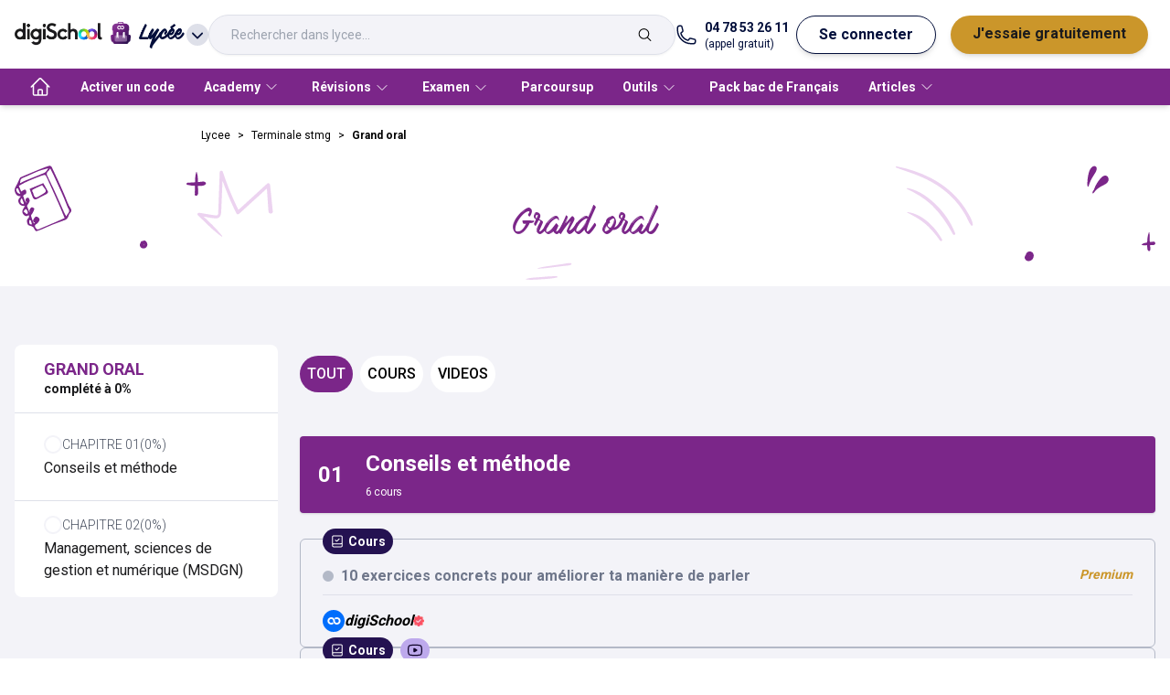

--- FILE ---
content_type: text/html; charset=utf-8
request_url: https://www.digischool.fr/lycee/terminale-stmg/grand-oral
body_size: 22987
content:
<!DOCTYPE html><html lang="fr" data-theme="lycee" class="tw-scroll-smooth"><head><meta charSet="utf-8"/><meta name="viewport" content="width=device-width"/><script type="application/ld+json">{"@context":"https://schema.org","@type":"SoftwareApplication","name":"digiSchool","operatingSystem":"Web, IOS, Android","applicationCategory":"EducationalApplication","offers":{"@type":"Offer","price":"0","priceCurrency":"EUR"},"aggregateRating":{"@type":"AggregateRating","reviewCount":"8789","ratingValue":"4.6"}}</script><meta name="twitter:card" content="summary_large_image"/><meta name="twitter:site" content="@site"/><meta name="twitter:creator" content="@handle"/><meta property="fb:app_id" content="421248398000974"/><meta property="og:url" content="https://www.digischool.fr/lycee/terminale-stmg/grand-oral"/><meta property="og:type" content="website"/><meta property="og:locale" content="fr_FR"/><meta property="og:site_name" content="digiSchool"/><link rel="canonical" href="https://www.digischool.fr/lycee/terminale-stmg/grand-oral"/><title>Lycee - Grand oral - digiSchool</title><meta name="robots" content="index,follow"/><meta property="og:title" content="Lycee - Grand oral - digiSchool"/><script type="application/ld+json">{"@context":"https://schema.org","@type":"BreadcrumbList","itemListElement":[{"@type":"ListItem","position":1,"item":"https://www.digischool.fr/lycee","name":"Lycee"},{"@type":"ListItem","position":2,"item":"https://www.digischool.fr/lycee/terminale-stmg","name":"Terminale stmg"},{"@type":"ListItem","position":3,"item":"https://www.digischool.fr/lycee/terminale-stmg/grand-oral","name":"Grand oral"}]}</script><script type="application/ld+json">{"@context":"https://schema.org","@type":"ItemList","itemListElement":[{"@type":"ListItem","position":"1","url":"https://www.digischool.fr/cours/10-exercices-concrets-pour-ameliorer-ta-maniere-de-parler"},{"@type":"ListItem","position":"2","url":"https://www.digischool.fr/cours/10-conseils-pour-adopter-le-meilleur-comportement"},{"@type":"ListItem","position":"3","url":"https://www.digischool.fr/cours/qu-est-ce-que-le-support"},{"@type":"ListItem","position":"4","url":"https://www.digischool.fr/cours/les-raisons-de-dedramatiser"},{"@type":"ListItem","position":"5","url":"https://www.digischool.fr/cours/comment-preparer-l-expose"},{"@type":"ListItem","position":"6","url":"https://www.digischool.fr/cours/les-conseils-de-preparation-d-un-specialiste-f-a-q"},{"@type":"ListItem","position":"7","url":"https://www.digischool.fr/cours/exemple-de-grand-oral-en-msdgn-yup1"}]}</script><meta name="next-head-count" content="17"/><meta http-equiv="X-UA-Compatible" content="IE=7"/><link rel="apple-touch-icon" sizes="180x180" href="/apple-touch-icon.png"/><link rel="icon" type="image/png" sizes="32x32" href="/favicon-32x32.png"/><link rel="icon" type="image/png" sizes="16x16" href="/favicon-16x16.png"/><link rel="manifest" href="/site.webmanifest"/><link rel="mask-icon" href="/safari-pinned-tab.svg" color="#5bbad5"/><meta name="msapplication-TileColor" content="#da532c"/><meta name="theme-color" content="#ffffff"/><meta name="robots" content="max-snippet:-1, max-image-preview:large, max-video-preview:-1"/><link data-next-font="" rel="preconnect" href="/" crossorigin="anonymous"/><script id="smart-ads-banner" data-nscript="beforeInteractive">
              !function(t,e,n,s,a,c,i,o,p){t.AppsFlyerSdkObject=a,t.AF=t.AF||function(){(t.AF.q=t.AF.q||[]).push([Date.now()].concat(Array.prototype.slice.call(arguments)))},t.AF.id=t.AF.id||i,t.AF.plugins={},o=e.createElement(n),p=e.getElementsByTagName(n)[0],o.async=1,o.src="https://websdk.appsflyer.com?"+(c.length>0?"st="+c.split(",").sort().join(",")+"&":"")+(i.length>0?"af_id="+i:""),p.parentNode.insertBefore(o,p)}(window,document,"script",0,"AF","banners",{banners: {key: "3e044a5a-d7f1-4ae8-b1b1-02a415d4710a"}});
              AF('banners', 'showBanner', { bannerZIndex: 999999999})              
            </script><link rel="preload" href="/_next/static/css/cac1d98a53fd527b.css" as="style"/><link rel="stylesheet" href="/_next/static/css/cac1d98a53fd527b.css" data-n-g=""/><noscript data-n-css=""></noscript><script defer="" nomodule="" src="/_next/static/chunks/polyfills-78c92fac7aa8fdd8.js"></script><script src="/_next/static/chunks/webpack-52a28c8e2796ffcf.js" defer=""></script><script src="/_next/static/chunks/framework-822a977b4510ffdb.js" defer=""></script><script src="/_next/static/chunks/main-3698fdfb22a61c25.js" defer=""></script><script src="/_next/static/chunks/pages/_app-aa0f66d6eeb65623.js" defer=""></script><script src="/_next/static/chunks/8835-d72ee7491c40587c.js" defer=""></script><script src="/_next/static/chunks/2622-cf99017072c4d875.js" defer=""></script><script src="/_next/static/chunks/4574-d5b688855d471804.js" defer=""></script><script src="/_next/static/chunks/5995-5aa9a5a1c0bf8076.js" defer=""></script><script src="/_next/static/chunks/7565-59a0cc3719d1c90a.js" defer=""></script><script src="/_next/static/chunks/8107-f8eadcd6d3c768a7.js" defer=""></script><script src="/_next/static/chunks/pages/%5Bclient%5D/%5B...category%5D-59fe2d8d58486bda.js" defer=""></script><script src="/_next/static/So_brmWcHhJEP2neH7klM/_buildManifest.js" defer=""></script><script src="/_next/static/So_brmWcHhJEP2neH7klM/_ssgManifest.js" defer=""></script></head><body><div id="__next"><div class="tw-fixed tw-top-12 tw-left-1/2 tw-translate-x-[-50%] tw-z-50 tw-w-[620px] tw-max-w-full tw-px-4"></div><nav id="menu" class="tw-flex tw-h-[75px] tw-w-full tw-select-none tw-items-center tw-gap-4 tw-bg-white tw-px-4 tw-shadow-md md:tw-gap-6"><div class="tw-relative tw-inline-block tw-text-left md:tw-hidden" data-headlessui-state=""><button class="tw-mx-2 tw-inline-flex tw-items-center tw-justify-between tw-gap-2 tw-py-4 tw-text-md tw-font-bold tw-text-common-blue tw-transition-all" id="headlessui-menu-button-:Rijphm:" type="button" aria-haspopup="menu" aria-expanded="false" data-headlessui-state=""><svg xmlns="http://www.w3.org/2000/svg" fill="none" viewBox="0 0 24 24" stroke-width="1.5" stroke="currentColor" aria-hidden="true" data-slot="icon" class="tw-w-8 tw-stroke-black"><path stroke-linecap="round" stroke-linejoin="round" d="M3.75 6.75h16.5M3.75 12h16.5m-16.5 5.25h16.5"></path></svg></button></div><a href="https://www.digischool.fr"><img alt="logo digischool" loading="lazy" width="188" height="48" decoding="async" data-nimg="1" class="tw-hidden tw-w-24 md:tw-block" style="color:transparent" srcSet="/_next/image?url=https%3A%2F%2Fdigischool-public.s3.eu-west-1.amazonaws.com%2FLogos%2Bproduits%2Bdigischool%2Fdigischool.png&amp;w=256&amp;q=75 1x, /_next/image?url=https%3A%2F%2Fdigischool-public.s3.eu-west-1.amazonaws.com%2FLogos%2Bproduits%2Bdigischool%2Fdigischool.png&amp;w=384&amp;q=75 2x" src="/_next/image?url=https%3A%2F%2Fdigischool-public.s3.eu-west-1.amazonaws.com%2FLogos%2Bproduits%2Bdigischool%2Fdigischool.png&amp;w=384&amp;q=75"/><img alt="logo digischool" loading="lazy" width="32" height="18" decoding="async" data-nimg="1" class="md:tw-hidden" style="color:transparent" srcSet="/_next/image?url=https%3A%2F%2Fdigischool-public.s3.eu-west-1.amazonaws.com%2FLogos%2Bproduits%2Bdigischool%2FInfini.webp&amp;w=32&amp;q=75 1x, /_next/image?url=https%3A%2F%2Fdigischool-public.s3.eu-west-1.amazonaws.com%2FLogos%2Bproduits%2Bdigischool%2FInfini.webp&amp;w=64&amp;q=75 2x" src="/_next/image?url=https%3A%2F%2Fdigischool-public.s3.eu-west-1.amazonaws.com%2FLogos%2Bproduits%2Bdigischool%2FInfini.webp&amp;w=64&amp;q=75"/></a><div class="tw-relative tw-inline-block tw-text-left" data-headlessui-state=""><button class="tw-inline-flex tw-h-10 tw-w-auto tw-items-center tw-justify-around  tw-text-md tw-font-bold tw-text-common-blue tw-transition-all" id="headlessui-menu-button-:Rmjphm:" type="button" aria-haspopup="menu" aria-expanded="false" data-headlessui-state=""><img id="client-logo" alt="Lycée" loading="lazy" width="24" height="24" decoding="async" data-nimg="1" class="tw-mx-2 tw-mb-1 tw-inline tw-w-6" style="color:transparent" src="https://digischool-public.s3.eu-west-1.amazonaws.com/Logos+produits+digischool/education.svg"/><span class="tw-inline tw-font-accent tw-text-lg" id="client-name">Lycée</span><svg xmlns="http://www.w3.org/2000/svg" viewBox="0 0 20 20" fill="currentColor" aria-hidden="true" data-slot="icon" class="tw-ml-1 tw-inline tw-h-6 tw-rounded-full tw-bg-grey-20"><path fill-rule="evenodd" d="M5.22 8.22a.75.75 0 0 1 1.06 0L10 11.94l3.72-3.72a.75.75 0 1 1 1.06 1.06l-4.25 4.25a.75.75 0 0 1-1.06 0L5.22 9.28a.75.75 0 0 1 0-1.06Z" clip-rule="evenodd"></path></svg></button></div><div class="tw-hidden tw-grow sm:tw-block md:tw-flex"><div tabindex="0" class="tw-relative tw-grow tw-justify-end md:tw-flex"><div class="tw-flex tw-h-11 tw-w-full tw-flex-nowrap tw-border tw-border-grey-20 tw-px-6 tw-py-3 tw-drop-shadow-sm 
        tw-rounded-full tw-bg-grey-10"><input placeholder="Rechercher dans lycee..." class="tw-body-xs-14-regular tw-mr-2 tw-h-full tw-w-full tw-text-grey-50 focus:tw-outline-none
        tw-bg-grey-10" value=""/><svg xmlns="http://www.w3.org/2000/svg" fill="none" viewBox="0 0 24 24" stroke-width="1.5" stroke="currentColor" aria-hidden="true" data-slot="icon" class="tw-h-full"><path stroke-linecap="round" stroke-linejoin="round" d="m21 21-5.197-5.197m0 0A7.5 7.5 0 1 0 5.196 5.196a7.5 7.5 0 0 0 10.607 10.607Z"></path></svg></div></div></div><div class="tw-flex tw-flex-1 tw-justify-end md:tw-hidden"><div class="tw-inline-block tw-text-left" data-headlessui-state=""><div><button class="tw-mx-2 tw-inline-flex tw-items-center tw-justify-between tw-py-2 tw-text-md tw-font-bold tw-text-common-blue tw-transition-all md:tw-rounded-full md:tw-border-[1px] md:tw-border-common-blue md:tw-bg-white md:tw-px-6 md:tw-shadow-md md:hover:tw-border-common-blue md:hover:tw-bg-common-blue md:hover:tw-text-white" id="headlessui-menu-button-:Rqjphm:" type="button" aria-haspopup="menu" aria-expanded="false" data-headlessui-state=""><svg width="21" height="20" viewBox="0 0 21 20" xmlns="http://www.w3.org/2000/svg" class="tw-fill-white tw-stroke-black tw-h-[20px] tw-w-[21px]"><path d="M8.08254 5.1554C7.36985 7.89184 4.97631 9.94249 2.07178 10.1307C2.17263 14.6758 5.87725 18.3333 10.4492 18.3333C15.0211 18.3333 18.8333 14.5817 18.8333 9.94921C18.8333 9.36427 18.7728 8.78606 18.6585 8.23473C17.5155 8.98104 16.1574 9.41806 14.6917 9.41806C11.7535 9.41806 9.22552 7.66996 8.08254 5.1554V5.1554Z" stroke-width="1.5" stroke-linecap="round" stroke-linejoin="round"></path><path d="M7.43038 2.16344C7.43038 2.16344 7.43038 2.14327 7.43038 2.12982C4.29053 3.34004 2.05835 6.37904 2.05835 9.94919C2.05835 10.0097 2.06507 10.0702 2.06507 10.1307C4.97632 9.93574 7.36987 7.89181 8.07583 5.15537" stroke-width="1.5" stroke-linecap="round" stroke-linejoin="round"></path><path d="M8.08252 5.15539C9.22551 7.66996 11.7468 9.41806 14.6917 9.41806C16.1574 9.41806 17.5222 8.98103 18.6585 8.23473C17.8651 4.42254 14.49 1.55835 10.4492 1.55835C9.63563 1.55835 8.85572 1.67937 8.10941 1.89452" stroke-width="1.5" stroke-linecap="round" stroke-linejoin="round"></path><path d="M7.43036 2.12984C7.65223 2.04244 7.87411 1.96848 8.10943 1.90125" stroke-width="1.5" stroke-linecap="round" stroke-linejoin="round"></path><path d="M8.81538 12.5714C8.81538 11.6233 8.1632 10.8569 7.35639 10.8569C6.54957 10.8569 5.8974 11.6233 5.8974 12.5714" stroke-width="1.5" stroke-linecap="round" stroke-linejoin="round"></path><path d="M14.8934 12.5714C14.8934 11.6233 14.2412 10.8569 13.4344 10.8569C12.6276 10.8569 11.9754 11.6233 11.9754 12.5714" stroke-width="1.5" stroke-linecap="round" stroke-linejoin="round"></path></svg></button></div></div></div><a href="tel:+04 78 53 26 11" class="tw-hidden tw-text-common-blue md:tw-grow-0 lg:tw-flex"><svg xmlns="http://www.w3.org/2000/svg" fill="none" viewBox="0 0 24 24" stroke-width="1.5" stroke="currentColor" aria-hidden="true" data-slot="icon" class="tw-mr-2 tw-w-6"><path stroke-linecap="round" stroke-linejoin="round" d="M2.25 6.75c0 8.284 6.716 15 15 15h2.25a2.25 2.25 0 0 0 2.25-2.25v-1.372c0-.516-.351-.966-.852-1.091l-4.423-1.106c-.44-.11-.902.055-1.173.417l-.97 1.293c-.282.376-.769.542-1.21.38a12.035 12.035 0 0 1-7.143-7.143c-.162-.441.004-.928.38-1.21l1.293-.97c.363-.271.527-.734.417-1.173L6.963 3.102a1.125 1.125 0 0 0-1.091-.852H4.5A2.25 2.25 0 0 0 2.25 4.5v2.25Z"></path></svg><div class="md:tw-flex md:tw-flex-col"><span class="tw-text-sm tw-font-bold">04 78 53 26 11</span><span class="tw-text-xs">(appel gratuit)</span></div></a><div class="tw-hidden md:tw-flex md:tw-grow-0"><button class="tw-mx-2 tw-py-2 tw-text-md tw-font-bold tw-text-common-blue tw-transition-all md:tw-rounded-full md:tw-border-[1px] md:tw-border-common-blue md:tw-bg-white md:tw-px-6 md:tw-shadow-md md:hover:tw-border-common-blue md:hover:tw-bg-common-blue md:hover:tw-text-white">Se connecter</button><a class="tw-mx-2 tw-flex tw-justify-between tw-py-2 tw-text-md tw-font-bold tw-text-premium-dark tw-transition-all md:tw-rounded-full md:tw-bg-premium-dark md:tw-px-6 md:tw-text-black md:tw-shadow-md md:hover:tw-text-white" href="https://www.digischool.fr/onboarding"><span>J&#x27;essaie gratuitement</span></a></div></nav><nav class="tw-relative tw-hidden tw-h-10 tw-items-center tw-bg-primary tw-px-4 tw-shadow-md md:tw-flex "><ul class="tw-flex tw-h-full tw-items-center"><li class="tw-h-full"><a class="tw-flex tw-h-full tw-items-center tw-px-4 tw-text-sm tw-font-bold tw-text-label-on-primary tw-transition-all tw-duration-300 hover:tw-bg-primary-dark" href="/lycee" aria-label="accueil"><svg xmlns="http://www.w3.org/2000/svg" fill="none" viewBox="0 0 24 24" stroke-width="1.5" stroke="currentColor" aria-hidden="true" data-slot="icon" class="tw-hidden tw-h-6 tw-w-6 tw-stroke-white md:tw-block"><path stroke-linecap="round" stroke-linejoin="round" d="m2.25 12 8.954-8.955c.44-.439 1.152-.439 1.591 0L21.75 12M4.5 9.75v10.125c0 .621.504 1.125 1.125 1.125H9.75v-4.875c0-.621.504-1.125 1.125-1.125h2.25c.621 0 1.125.504 1.125 1.125V21h4.125c.621 0 1.125-.504 1.125-1.125V9.75M8.25 21h8.25"></path></svg><span class="md:tw-hidden">Accueil</span></a></li><li class="tw-h-full"><a class="tw-flex tw-h-full tw-items-center tw-px-4 tw-text-sm tw-font-bold tw-text-label-on-primary tw-transition-all tw-duration-300 hover:tw-bg-primary-dark" href="/lycee/activation" aria-label="Activer un code">Activer un code</a></li><li class="tw-group tw-h-full"><a href="/academy" class="tw-flex tw-h-full tw-items-center tw-px-4 tw-text-sm tw-font-bold tw-text-label-on-primary tw-transition-all tw-duration-300 hover:tw-bg-primary-dark"><span>Academy</span><svg xmlns="http://www.w3.org/2000/svg" fill="none" viewBox="0 0 24 24" stroke-width="1.5" stroke="currentColor" aria-hidden="true" data-slot="icon" class="tw-mx-1 tw-inline tw-h-4 "><path stroke-linecap="round" stroke-linejoin="round" d="m19.5 8.25-7.5 7.5-7.5-7.5"></path></svg></a><div class="tw-pointer-events-none tw-absolute tw-left-0 tw-z-20 tw-flex tw-w-full tw-translate-y-10 tw-flex-wrap tw-bg-white  tw-px-8 tw-pt-8 tw-opacity-0 tw-shadow-md tw-transition-all group-hover:tw-pointer-events-auto group-hover:tw-translate-y-0 group-hover:tw-opacity-100"><ul class="tw-mb-8 tw-mr-8 tw-pr-8 last:tw-mr-0"><li class="tw-mb-4 tw-text-md tw-font-bold tw-text-label-on-white">Rejoins la communauté !<ul class="tw-mt-4 tw-grid tw-grid-flow-col tw-grid-rows-5 tw-gap-x-4"><li class="tw-w-full tw-border-t-[1px] tw-border-grey-20 tw-text-sm tw-text-black last:tw-border-b-[1px] fifth:tw-border-b-[1px]"><a class="tw-block tw-w-[174px] tw-py-2 tw-pr-1 tw-transition-all hover:tw-pl-1 hover:tw-pr-0" href="/academy">Voir les devoirs</a></li><li class="tw-w-full tw-border-t-[1px] tw-border-grey-20 tw-text-sm tw-text-black last:tw-border-b-[1px] fifth:tw-border-b-[1px]"><a class="tw-block tw-w-[174px] tw-py-2 tw-pr-1 tw-transition-all hover:tw-pl-1 hover:tw-pr-0" href="/academy/poser-une-question">Pose une question</a></li><li class="tw-w-full tw-border-t-[1px] tw-border-grey-20 tw-text-sm tw-text-black last:tw-border-b-[1px] fifth:tw-border-b-[1px]"><a class="tw-block tw-w-[174px] tw-py-2 tw-pr-1 tw-transition-all hover:tw-pl-1 hover:tw-pr-0" href="/academy/poster-une-ressource">Poste une ressource</a></li></ul></li></ul></div></li><li class="tw-group tw-h-full"><button class="tw-h-full tw-px-4 tw-text-sm tw-font-bold tw-text-label-on-primary tw-transition-all tw-duration-300 hover:tw-bg-primary-dark"><span>Révisions</span><svg xmlns="http://www.w3.org/2000/svg" fill="none" viewBox="0 0 24 24" stroke-width="1.5" stroke="currentColor" aria-hidden="true" data-slot="icon" class="tw-mx-1 tw-inline tw-h-4 "><path stroke-linecap="round" stroke-linejoin="round" d="m19.5 8.25-7.5 7.5-7.5-7.5"></path></svg></button><div class="tw-pointer-events-none tw-absolute tw-left-0 tw-z-20 tw-flex tw-w-full tw-translate-y-10 tw-flex-wrap tw-bg-white  tw-px-8 tw-pt-8 tw-opacity-0 tw-shadow-md tw-transition-all group-hover:tw-pointer-events-auto group-hover:tw-translate-y-0 group-hover:tw-opacity-100"><ul class="tw-mb-8 tw-mr-8 tw-pr-8 last:tw-mr-0"><li class="tw-mb-4 tw-text-md tw-font-bold tw-text-label-on-white"><a class="hover:tw-underline hover:tw-underline-offset-2" href="/lycee/seconde">Seconde : cours et quiz de révision</a><ul class="tw-mt-4 tw-grid tw-grid-flow-col tw-grid-rows-5 tw-gap-x-4"><li class="tw-w-full tw-border-t-[1px] tw-border-grey-20 tw-text-sm tw-text-black last:tw-border-b-[1px] fifth:tw-border-b-[1px]"><a class="tw-block tw-w-[174px] tw-py-2 tw-pr-1 tw-transition-all hover:tw-pl-1 hover:tw-pr-0" href="/lycee/seconde/francais">Français</a></li><li class="tw-w-full tw-border-t-[1px] tw-border-grey-20 tw-text-sm tw-text-black last:tw-border-b-[1px] fifth:tw-border-b-[1px]"><a class="tw-block tw-w-[174px] tw-py-2 tw-pr-1 tw-transition-all hover:tw-pl-1 hover:tw-pr-0" href="/lycee/seconde/histoire-geographie">Histoire-Géographie</a></li><li class="tw-w-full tw-border-t-[1px] tw-border-grey-20 tw-text-sm tw-text-black last:tw-border-b-[1px] fifth:tw-border-b-[1px]"><a class="tw-block tw-w-[174px] tw-py-2 tw-pr-1 tw-transition-all hover:tw-pl-1 hover:tw-pr-0" href="/lycee/seconde/ses">SES</a></li><li class="tw-w-full tw-border-t-[1px] tw-border-grey-20 tw-text-sm tw-text-black last:tw-border-b-[1px] fifth:tw-border-b-[1px]"><a class="tw-block tw-w-[174px] tw-py-2 tw-pr-1 tw-transition-all hover:tw-pl-1 hover:tw-pr-0" href="/lycee/seconde/svt">SVT</a></li><li class="tw-w-full tw-border-t-[1px] tw-border-grey-20 tw-text-sm tw-text-black last:tw-border-b-[1px] fifth:tw-border-b-[1px]"><a class="tw-block tw-w-[174px] tw-py-2 tw-pr-1 tw-transition-all hover:tw-pl-1 hover:tw-pr-0" href="/lycee/seconde/physique-chimie">Physique-chimie</a></li><li class="tw-w-full tw-border-t-[1px] tw-border-grey-20 tw-text-sm tw-text-black last:tw-border-b-[1px] fifth:tw-border-b-[1px]"><a class="tw-block tw-w-[174px] tw-py-2 tw-pr-1 tw-transition-all hover:tw-pl-1 hover:tw-pr-0" href="/lycee/seconde/mathematiques">Mathematiques</a></li><li class="tw-w-full tw-border-t-[1px] tw-border-grey-20 tw-text-sm tw-text-black last:tw-border-b-[1px] fifth:tw-border-b-[1px]"><a class="tw-block tw-w-[174px] tw-py-2 tw-pr-1 tw-transition-all hover:tw-pl-1 hover:tw-pr-0" href="/lycee/seconde/sciences-numerique-technologie">SNT</a></li></ul></li></ul><ul class="tw-mb-8 tw-mr-8 tw-pr-8 last:tw-mr-0"><li class="tw-mb-4 tw-text-md tw-font-bold tw-text-label-on-white">Première : cours et quiz de révision<ul class="tw-mt-4 tw-grid tw-grid-flow-col tw-grid-rows-5 tw-gap-x-4"><li class="tw-w-full tw-border-t-[1px] tw-border-grey-20 tw-text-sm tw-text-black last:tw-border-b-[1px] fifth:tw-border-b-[1px]"><a class="tw-block tw-w-[174px] tw-py-2 tw-pr-1 tw-transition-all hover:tw-pl-1 hover:tw-pr-0" href="/lycee/premiere-generale">Première générale</a></li><li class="tw-w-full tw-border-t-[1px] tw-border-grey-20 tw-text-sm tw-text-black last:tw-border-b-[1px] fifth:tw-border-b-[1px]"><a class="tw-block tw-w-[174px] tw-py-2 tw-pr-1 tw-transition-all hover:tw-pl-1 hover:tw-pr-0" href="/lycee/premiere-stmg">Première STMG</a></li><li class="tw-w-full tw-border-t-[1px] tw-border-grey-20 tw-text-sm tw-text-black last:tw-border-b-[1px] fifth:tw-border-b-[1px]"><a class="tw-block tw-w-[174px] tw-py-2 tw-pr-1 tw-transition-all hover:tw-pl-1 hover:tw-pr-0" href="/lycee/premiere-sti2d">Première STI2D</a></li><li class="tw-w-full tw-border-t-[1px] tw-border-grey-20 tw-text-sm tw-text-black last:tw-border-b-[1px] fifth:tw-border-b-[1px]"><a class="tw-block tw-w-[174px] tw-py-2 tw-pr-1 tw-transition-all hover:tw-pl-1 hover:tw-pr-0" href="/lycee/premiere-stl">Première STL</a></li><li class="tw-w-full tw-border-t-[1px] tw-border-grey-20 tw-text-sm tw-text-black last:tw-border-b-[1px] fifth:tw-border-b-[1px]"><a class="tw-block tw-w-[174px] tw-py-2 tw-pr-1 tw-transition-all hover:tw-pl-1 hover:tw-pr-0" href="/lycee/premiere-st2s">Première ST2S</a></li></ul></li></ul><ul class="tw-mb-8 tw-mr-8 tw-pr-8 last:tw-mr-0"><li class="tw-mb-4 tw-text-md tw-font-bold tw-text-label-on-white">Terminale : cours et quiz de révision<ul class="tw-mt-4 tw-grid tw-grid-flow-col tw-grid-rows-5 tw-gap-x-4"><li class="tw-w-full tw-border-t-[1px] tw-border-grey-20 tw-text-sm tw-text-black last:tw-border-b-[1px] fifth:tw-border-b-[1px]"><a class="tw-block tw-w-[174px] tw-py-2 tw-pr-1 tw-transition-all hover:tw-pl-1 hover:tw-pr-0" href="/lycee/terminale-generale">Terminale générale</a></li><li class="tw-w-full tw-border-t-[1px] tw-border-grey-20 tw-text-sm tw-text-black last:tw-border-b-[1px] fifth:tw-border-b-[1px]"><a class="tw-block tw-w-[174px] tw-py-2 tw-pr-1 tw-transition-all hover:tw-pl-1 hover:tw-pr-0" href="/lycee/terminale-stmg">Terminale STMG</a></li><li class="tw-w-full tw-border-t-[1px] tw-border-grey-20 tw-text-sm tw-text-black last:tw-border-b-[1px] fifth:tw-border-b-[1px]"><a class="tw-block tw-w-[174px] tw-py-2 tw-pr-1 tw-transition-all hover:tw-pl-1 hover:tw-pr-0" href="/lycee/terminale-sti2d">Terminale STI2D</a></li><li class="tw-w-full tw-border-t-[1px] tw-border-grey-20 tw-text-sm tw-text-black last:tw-border-b-[1px] fifth:tw-border-b-[1px]"><a class="tw-block tw-w-[174px] tw-py-2 tw-pr-1 tw-transition-all hover:tw-pl-1 hover:tw-pr-0" href="/lycee/terminale-stl">Terminale STL</a></li><li class="tw-w-full tw-border-t-[1px] tw-border-grey-20 tw-text-sm tw-text-black last:tw-border-b-[1px] fifth:tw-border-b-[1px]"><a class="tw-block tw-w-[174px] tw-py-2 tw-pr-1 tw-transition-all hover:tw-pl-1 hover:tw-pr-0" href="/lycee/terminale-st2s">Terminale ST2S</a></li></ul></li></ul><ul class="tw-mb-8 tw-mr-8 tw-pr-8 last:tw-mr-0"><li class="tw-mb-4 tw-text-md tw-font-bold tw-text-label-on-white"><a class="hover:tw-underline hover:tw-underline-offset-2" href="/lycee/bac-pro">Bac pro : cours et quiz de révision</a><ul class="tw-mt-4 tw-grid tw-grid-flow-col tw-grid-rows-5 tw-gap-x-4"><li class="tw-w-full tw-border-t-[1px] tw-border-grey-20 tw-text-sm tw-text-black last:tw-border-b-[1px] fifth:tw-border-b-[1px]"><a class="tw-block tw-w-[174px] tw-py-2 tw-pr-1 tw-transition-all hover:tw-pl-1 hover:tw-pr-0" href="/lycee/bac-pro/pse">PSE</a></li><li class="tw-w-full tw-border-t-[1px] tw-border-grey-20 tw-text-sm tw-text-black last:tw-border-b-[1px] fifth:tw-border-b-[1px]"><a class="tw-block tw-w-[174px] tw-py-2 tw-pr-1 tw-transition-all hover:tw-pl-1 hover:tw-pr-0" href="/lycee/bac-pro/eco-droit">Économie et droit</a></li><li class="tw-w-full tw-border-t-[1px] tw-border-grey-20 tw-text-sm tw-text-black last:tw-border-b-[1px] fifth:tw-border-b-[1px]"><a class="tw-block tw-w-[174px] tw-py-2 tw-pr-1 tw-transition-all hover:tw-pl-1 hover:tw-pr-0" href="/lycee/bac-pro/eco-gestion">Économie et gestion</a></li><li class="tw-w-full tw-border-t-[1px] tw-border-grey-20 tw-text-sm tw-text-black last:tw-border-b-[1px] fifth:tw-border-b-[1px]"><a class="tw-block tw-w-[174px] tw-py-2 tw-pr-1 tw-transition-all hover:tw-pl-1 hover:tw-pr-0" href="/lycee/bac-pro/physique-chimie">Physique-chimie</a></li><li class="tw-w-full tw-border-t-[1px] tw-border-grey-20 tw-text-sm tw-text-black last:tw-border-b-[1px] fifth:tw-border-b-[1px]"><a class="tw-block tw-w-[174px] tw-py-2 tw-pr-1 tw-transition-all hover:tw-pl-1 hover:tw-pr-0" href="/lycee/bac-pro/francais">Français</a></li><li class="tw-w-full tw-border-t-[1px] tw-border-grey-20 tw-text-sm tw-text-black last:tw-border-b-[1px] fifth:tw-border-b-[1px]"><a class="tw-block tw-w-[174px] tw-py-2 tw-pr-1 tw-transition-all hover:tw-pl-1 hover:tw-pr-0" href="/lycee/bac-pro/histoire-geo">Histoire-géographie</a></li><li class="tw-w-full tw-border-t-[1px] tw-border-grey-20 tw-text-sm tw-text-black last:tw-border-b-[1px] fifth:tw-border-b-[1px]"><a class="tw-block tw-w-[174px] tw-py-2 tw-pr-1 tw-transition-all hover:tw-pl-1 hover:tw-pr-0" href="/lycee/bac-pro/anglais">Anglais</a></li><li class="tw-w-full tw-border-t-[1px] tw-border-grey-20 tw-text-sm tw-text-black last:tw-border-b-[1px] fifth:tw-border-b-[1px]"><a class="tw-block tw-w-[174px] tw-py-2 tw-pr-1 tw-transition-all hover:tw-pl-1 hover:tw-pr-0" href="/lycee/bac-pro/mathematiques">Mathématiques</a></li></ul></li></ul></div></li><li class="tw-group tw-h-full"><button class="tw-h-full tw-px-4 tw-text-sm tw-font-bold tw-text-label-on-primary tw-transition-all tw-duration-300 hover:tw-bg-primary-dark"><span>Examen</span><svg xmlns="http://www.w3.org/2000/svg" fill="none" viewBox="0 0 24 24" stroke-width="1.5" stroke="currentColor" aria-hidden="true" data-slot="icon" class="tw-mx-1 tw-inline tw-h-4 "><path stroke-linecap="round" stroke-linejoin="round" d="m19.5 8.25-7.5 7.5-7.5-7.5"></path></svg></button><div class="tw-pointer-events-none tw-absolute tw-left-0 tw-z-20 tw-flex tw-w-full tw-translate-y-10 tw-flex-wrap tw-bg-white  tw-px-8 tw-pt-8 tw-opacity-0 tw-shadow-md tw-transition-all group-hover:tw-pointer-events-auto group-hover:tw-translate-y-0 group-hover:tw-opacity-100"><ul class="tw-mb-8 tw-mr-8 tw-pr-8 last:tw-mr-0"><li class="tw-mb-4 tw-text-md tw-font-bold tw-text-label-on-white">Présentation<ul class="tw-mt-4 tw-grid tw-grid-flow-col tw-grid-rows-5 tw-gap-x-4"><li class="tw-w-full tw-border-t-[1px] tw-border-grey-20 tw-text-sm tw-text-black last:tw-border-b-[1px] fifth:tw-border-b-[1px]"><a class="tw-block tw-w-[174px] tw-py-2 tw-pr-1 tw-transition-all hover:tw-pl-1 hover:tw-pr-0" href="/lycee/bac">Bac général</a></li></ul></li></ul><ul class="tw-mb-8 tw-mr-8 tw-pr-8 last:tw-mr-0"><li class="tw-mb-4 tw-text-md tw-font-bold tw-text-label-on-white"><a class="hover:tw-underline hover:tw-underline-offset-2" href="/lycee/annales">Annales</a><ul class="tw-mt-4 tw-grid tw-grid-flow-col tw-grid-rows-5 tw-gap-x-4"><li class="tw-w-full tw-border-t-[1px] tw-border-grey-20 tw-text-sm tw-text-black last:tw-border-b-[1px] fifth:tw-border-b-[1px]"><a class="tw-block tw-w-[174px] tw-py-2 tw-pr-1 tw-transition-all hover:tw-pl-1 hover:tw-pr-0" href="/lycee/annales">Bac</a></li></ul></li></ul><ul class="tw-mb-8 tw-mr-8 tw-pr-8 last:tw-mr-0"><li class="tw-mb-4 tw-text-md tw-font-bold tw-text-label-on-white">Simulateurs de notes<ul class="tw-mt-4 tw-grid tw-grid-flow-col tw-grid-rows-5 tw-gap-x-4"><li class="tw-w-full tw-border-t-[1px] tw-border-grey-20 tw-text-sm tw-text-black last:tw-border-b-[1px] fifth:tw-border-b-[1px]"><a class="tw-block tw-w-[174px] tw-py-2 tw-pr-1 tw-transition-all hover:tw-pl-1 hover:tw-pr-0" href="/lycee/simulateur-note-bac-general">Bac général</a></li><li class="tw-w-full tw-border-t-[1px] tw-border-grey-20 tw-text-sm tw-text-black last:tw-border-b-[1px] fifth:tw-border-b-[1px]"><a class="tw-block tw-w-[174px] tw-py-2 tw-pr-1 tw-transition-all hover:tw-pl-1 hover:tw-pr-0" href="/lycee/simulateur-note-bac-techno">Bac technologique</a></li></ul></li></ul><ul class="tw-mb-8 tw-mr-8 tw-pr-8 last:tw-mr-0"><li class="tw-mb-4 tw-text-md tw-font-bold tw-text-label-on-white">Dates d&#x27;examen<ul class="tw-mt-4 tw-grid tw-grid-flow-col tw-grid-rows-5 tw-gap-x-4"><li class="tw-w-full tw-border-t-[1px] tw-border-grey-20 tw-text-sm tw-text-black last:tw-border-b-[1px] fifth:tw-border-b-[1px]"><a class="tw-block tw-w-[174px] tw-py-2 tw-pr-1 tw-transition-all hover:tw-pl-1 hover:tw-pr-0" href="/lycee/dates-bac-general">Bac général</a></li><li class="tw-w-full tw-border-t-[1px] tw-border-grey-20 tw-text-sm tw-text-black last:tw-border-b-[1px] fifth:tw-border-b-[1px]"><a class="tw-block tw-w-[174px] tw-py-2 tw-pr-1 tw-transition-all hover:tw-pl-1 hover:tw-pr-0" href="/lycee/dates-bac-techno">Bac technologique</a></li></ul></li></ul><ul class="tw-mb-8 tw-mr-8 tw-pr-8 last:tw-mr-0"><li class="tw-mb-4 tw-text-md tw-font-bold tw-text-label-on-white">Sujets probables<ul class="tw-mt-4 tw-grid tw-grid-flow-col tw-grid-rows-5 tw-gap-x-4"><li class="tw-w-full tw-border-t-[1px] tw-border-grey-20 tw-text-sm tw-text-black last:tw-border-b-[1px] fifth:tw-border-b-[1px]"><a class="tw-block tw-w-[174px] tw-py-2 tw-pr-1 tw-transition-all hover:tw-pl-1 hover:tw-pr-0" href="/lycee/sujets-probables-bac-general">Bac général</a></li><li class="tw-w-full tw-border-t-[1px] tw-border-grey-20 tw-text-sm tw-text-black last:tw-border-b-[1px] fifth:tw-border-b-[1px]"><a class="tw-block tw-w-[174px] tw-py-2 tw-pr-1 tw-transition-all hover:tw-pl-1 hover:tw-pr-0" href="/lycee/sujets-probables-bac-techno">Bac technologique</a></li></ul></li></ul></div></li><li class="tw-h-full"><a class="tw-flex tw-h-full tw-items-center tw-px-4 tw-text-sm tw-font-bold tw-text-label-on-primary tw-transition-all tw-duration-300 hover:tw-bg-primary-dark" href="/orientation/parcoursup" aria-label="Parcoursup">Parcoursup</a></li><li class="tw-group tw-h-full"><button class="tw-h-full tw-px-4 tw-text-sm tw-font-bold tw-text-label-on-primary tw-transition-all tw-duration-300 hover:tw-bg-primary-dark"><span>Outils</span><svg xmlns="http://www.w3.org/2000/svg" fill="none" viewBox="0 0 24 24" stroke-width="1.5" stroke="currentColor" aria-hidden="true" data-slot="icon" class="tw-mx-1 tw-inline tw-h-4 "><path stroke-linecap="round" stroke-linejoin="round" d="m19.5 8.25-7.5 7.5-7.5-7.5"></path></svg></button><div class="tw-pointer-events-none tw-absolute tw-left-0 tw-z-20 tw-flex tw-w-full tw-translate-y-10 tw-flex-wrap tw-bg-white  tw-px-8 tw-pt-8 tw-opacity-0 tw-shadow-md tw-transition-all group-hover:tw-pointer-events-auto group-hover:tw-translate-y-0 group-hover:tw-opacity-100"><ul class="tw-mb-8 tw-mr-8 tw-pr-8 last:tw-mr-0"><li class="tw-mb-4 tw-text-md tw-font-bold tw-text-label-on-white">Aides au calcul<ul class="tw-mt-4 tw-grid tw-grid-flow-col tw-grid-rows-5 tw-gap-x-4"><li class="tw-w-full tw-border-t-[1px] tw-border-grey-20 tw-text-sm tw-text-black last:tw-border-b-[1px] fifth:tw-border-b-[1px]"><a class="tw-block tw-w-[174px] tw-py-2 tw-pr-1 tw-transition-all hover:tw-pl-1 hover:tw-pr-0" href="/education/calcul-aire">Calculer une aire</a></li><li class="tw-w-full tw-border-t-[1px] tw-border-grey-20 tw-text-sm tw-text-black last:tw-border-b-[1px] fifth:tw-border-b-[1px]"><a class="tw-block tw-w-[174px] tw-py-2 tw-pr-1 tw-transition-all hover:tw-pl-1 hover:tw-pr-0" href="/education/resoudre-equation-second-degre">Calculer une équation du second degré</a></li><li class="tw-w-full tw-border-t-[1px] tw-border-grey-20 tw-text-sm tw-text-black last:tw-border-b-[1px] fifth:tw-border-b-[1px]"><a class="tw-block tw-w-[174px] tw-py-2 tw-pr-1 tw-transition-all hover:tw-pl-1 hover:tw-pr-0" href="/education/calcul-masse-molaire">Calculer une masse molaire</a></li><li class="tw-w-full tw-border-t-[1px] tw-border-grey-20 tw-text-sm tw-text-black last:tw-border-b-[1px] fifth:tw-border-b-[1px]"><a class="tw-block tw-w-[174px] tw-py-2 tw-pr-1 tw-transition-all hover:tw-pl-1 hover:tw-pr-0" href="/education/moyenne-ponderee">Calculer une moyenne pondérée</a></li><li class="tw-w-full tw-border-t-[1px] tw-border-grey-20 tw-text-sm tw-text-black last:tw-border-b-[1px] fifth:tw-border-b-[1px]"><a class="tw-block tw-w-[174px] tw-py-2 tw-pr-1 tw-transition-all hover:tw-pl-1 hover:tw-pr-0" href="/education/calcul-perimetre">Calculer un perimètre</a></li><li class="tw-w-full tw-border-t-[1px] tw-border-grey-20 tw-text-sm tw-text-black last:tw-border-b-[1px] fifth:tw-border-b-[1px]"><a class="tw-block tw-w-[174px] tw-py-2 tw-pr-1 tw-transition-all hover:tw-pl-1 hover:tw-pr-0" href="/education/calcul-pourcentage">Calculer un pourcentage</a></li><li class="tw-w-full tw-border-t-[1px] tw-border-grey-20 tw-text-sm tw-text-black last:tw-border-b-[1px] fifth:tw-border-b-[1px]"><a class="tw-block tw-w-[174px] tw-py-2 tw-pr-1 tw-transition-all hover:tw-pl-1 hover:tw-pr-0" href="/education/taux-evolution">Calculer un taux d&#x27;évolution</a></li><li class="tw-w-full tw-border-t-[1px] tw-border-grey-20 tw-text-sm tw-text-black last:tw-border-b-[1px] fifth:tw-border-b-[1px]"><a class="tw-block tw-w-[174px] tw-py-2 tw-pr-1 tw-transition-all hover:tw-pl-1 hover:tw-pr-0" href="/education/convertisseur-unites-mesures">Convertir des unités de mesure</a></li><li class="tw-w-full tw-border-t-[1px] tw-border-grey-20 tw-text-sm tw-text-black last:tw-border-b-[1px] fifth:tw-border-b-[1px]"><a class="tw-block tw-w-[174px] tw-py-2 tw-pr-1 tw-transition-all hover:tw-pl-1 hover:tw-pr-0" href="/education/calcul-volume">Calculer un volume</a></li></ul></li></ul><ul class="tw-mb-8 tw-mr-8 tw-pr-8 last:tw-mr-0"><li class="tw-mb-4 tw-text-md tw-font-bold tw-text-label-on-white">Kit d&#x27;apprentissage<ul class="tw-mt-4 tw-grid tw-grid-flow-col tw-grid-rows-5 tw-gap-x-4"><li class="tw-w-full tw-border-t-[1px] tw-border-grey-20 tw-text-sm tw-text-black last:tw-border-b-[1px] fifth:tw-border-b-[1px]"><a class="tw-block tw-w-[174px] tw-py-2 tw-pr-1 tw-transition-all hover:tw-pl-1 hover:tw-pr-0" href="/education/verbes-irreguliers-anglais">Verbes irréguliers anglais</a></li><li class="tw-w-full tw-border-t-[1px] tw-border-grey-20 tw-text-sm tw-text-black last:tw-border-b-[1px] fifth:tw-border-b-[1px]"><a class="tw-block tw-w-[174px] tw-py-2 tw-pr-1 tw-transition-all hover:tw-pl-1 hover:tw-pr-0" href="/education/conjugaison">Conjugueur</a></li><li class="tw-w-full tw-border-t-[1px] tw-border-grey-20 tw-text-sm tw-text-black last:tw-border-b-[1px] fifth:tw-border-b-[1px]"><a class="tw-block tw-w-[174px] tw-py-2 tw-pr-1 tw-transition-all hover:tw-pl-1 hover:tw-pr-0" href="/lycee/flashcards">Flashcards</a></li></ul></li></ul><ul class="tw-mb-8 tw-mr-8 tw-pr-8 last:tw-mr-0"><li class="tw-mb-4 tw-text-md tw-font-bold tw-text-label-on-white">Classements<ul class="tw-mt-4 tw-grid tw-grid-flow-col tw-grid-rows-5 tw-gap-x-4"><li class="tw-w-full tw-border-t-[1px] tw-border-grey-20 tw-text-sm tw-text-black last:tw-border-b-[1px] fifth:tw-border-b-[1px]"><a class="tw-block tw-w-[174px] tw-py-2 tw-pr-1 tw-transition-all hover:tw-pl-1 hover:tw-pr-0" href="/lycee/classement">Lycées</a></li></ul></li></ul><ul class="tw-mb-8 tw-mr-8 tw-pr-8 last:tw-mr-0"><li class="tw-mb-4 tw-text-md tw-font-bold tw-text-label-on-white">Agenda<ul class="tw-mt-4 tw-grid tw-grid-flow-col tw-grid-rows-5 tw-gap-x-4"><li class="tw-w-full tw-border-t-[1px] tw-border-grey-20 tw-text-sm tw-text-black last:tw-border-b-[1px] fifth:tw-border-b-[1px]"><a class="tw-block tw-w-[174px] tw-py-2 tw-pr-1 tw-transition-all hover:tw-pl-1 hover:tw-pr-0" href="/lycee/agenda">Dates des salons, JPO, concours...</a></li></ul></li></ul></div></li><li class="tw-h-full"><a class="tw-flex tw-h-full tw-items-center tw-px-4 tw-text-sm tw-font-bold tw-text-label-on-primary tw-transition-all tw-duration-300 hover:tw-bg-primary-dark" href="/lycee/pack-francais-parnasse" aria-label="Pack bac de Français">Pack bac de Français</a></li><li class="tw-group tw-h-full"><a href="/articles/lycee/" class="tw-flex tw-h-full tw-items-center tw-px-4 tw-text-sm tw-font-bold tw-text-label-on-primary tw-transition-all tw-duration-300 hover:tw-bg-primary-dark"><span>Articles</span><svg xmlns="http://www.w3.org/2000/svg" fill="none" viewBox="0 0 24 24" stroke-width="1.5" stroke="currentColor" aria-hidden="true" data-slot="icon" class="tw-mx-1 tw-inline tw-h-4 "><path stroke-linecap="round" stroke-linejoin="round" d="m19.5 8.25-7.5 7.5-7.5-7.5"></path></svg></a><div class="tw-pointer-events-none tw-absolute tw-left-0 tw-z-20 tw-flex tw-w-full tw-translate-y-10 tw-flex-wrap tw-bg-white  tw-px-8 tw-pt-8 tw-opacity-0 tw-shadow-md tw-transition-all group-hover:tw-pointer-events-auto group-hover:tw-translate-y-0 group-hover:tw-opacity-100"><ul class="tw-mb-8 tw-mr-8 tw-pr-8 last:tw-mr-0"><li class="tw-mb-4 tw-text-md tw-font-bold tw-text-label-on-white">Actualités pour le lycée<ul class="tw-mt-4 tw-grid tw-grid-flow-col tw-grid-rows-5 tw-gap-x-4"><li class="tw-w-full tw-border-t-[1px] tw-border-grey-20 tw-text-sm tw-text-black last:tw-border-b-[1px] fifth:tw-border-b-[1px]"><a class="tw-block tw-w-[174px] tw-py-2 tw-pr-1 tw-transition-all hover:tw-pl-1 hover:tw-pr-0" href="/articles/lycee/vacances-scolaires-2024-2025-dates/">Calendrier des vacances scolaires</a></li><li class="tw-w-full tw-border-t-[1px] tw-border-grey-20 tw-text-sm tw-text-black last:tw-border-b-[1px] fifth:tw-border-b-[1px]"><a class="tw-block tw-w-[174px] tw-py-2 tw-pr-1 tw-transition-all hover:tw-pl-1 hover:tw-pr-0" href="/articles/lycee/bac/mention-au-bac/">Comment avoir une mention au bac ?</a></li><li class="tw-w-full tw-border-t-[1px] tw-border-grey-20 tw-text-sm tw-text-black last:tw-border-b-[1px] fifth:tw-border-b-[1px]"><a class="tw-block tw-w-[174px] tw-py-2 tw-pr-1 tw-transition-all hover:tw-pl-1 hover:tw-pr-0" href="/articles/lycee/bac/grand-oral-comment-preparer-expose/">Comment préparer son grand oral ?</a></li><li class="tw-w-full tw-border-t-[1px] tw-border-grey-20 tw-text-sm tw-text-black last:tw-border-b-[1px] fifth:tw-border-b-[1px]"><a class="tw-block tw-w-[174px] tw-py-2 tw-pr-1 tw-transition-all hover:tw-pl-1 hover:tw-pr-0" href="/articles/lycee/bac/bac-candidat-libre-2025/">Passer le bac en candidat libre</a></li><li class="tw-w-full tw-border-t-[1px] tw-border-grey-20 tw-text-sm tw-text-black last:tw-border-b-[1px] fifth:tw-border-b-[1px]"><a class="tw-block tw-w-[174px] tw-py-2 tw-pr-1 tw-transition-all hover:tw-pl-1 hover:tw-pr-0" href="/articles/orientation/parcoursup/calendrier-parcoursup-2026/">Calendrier Parcoursup</a></li></ul></li></ul></div></li></ul></nav><div id="disppub-maincontainer"><nav class="tw-container tw-mx-4 tw-overflow-x-auto tw-py-6 md:tw-mx-auto" aria-label="Breadcrumb"><ul class="tw-body-xxs-12-regular tw-ml-0 tw-flex tw-flex-row tw-whitespace-nowrap md:tw-ml-20"><li class="after:tw-inline-block after:tw-px-2 after:tw-content-[&#x27;&gt;&#x27;]"><a href="/lycee">Lycee</a></li><li class="after:tw-inline-block after:tw-px-2 after:tw-content-[&#x27;&gt;&#x27;]"><a href="/lycee/terminale-stmg">Terminale stmg</a></li><li class="tw-font-bold">Grand oral</li></ul></nav><div class="tw-relative tw-flex tw-justify-center tw-pb-6 tw-pt-7 md:tw-py-11"><h1 class="tw-headings-h3-36-regular tw-relative tw-z-10 tw-px-4 tw-text-center tw-font-accent tw-text-label-on-white">Grand oral</h1><svg width="210" height="91" viewBox="0 0 210 91" class="tw-absolute tw-left-4 tw-top-0 tw-hidden tw-fill-current tw-text-primary md:tw-block" xmlns="http://www.w3.org/2000/svg"><g id="export_illu_left"><g id="plus 2"><path id="Vector" d="M188.812 21.0911C192.259 21.9444 195.715 22.2432 199.267 22.2216C201.909 22.2043 206.95 22.8409 208.795 20.6017C209.471 19.7831 209.341 18.8 208.484 18.1763C207.163 17.2191 205.876 17.5612 204.339 17.7388C202.65 17.9337 200.965 18.107 199.267 18.2239C195.876 18.4491 192.493 18.5661 189.11 18.8779C187.915 18.9905 187.495 20.7663 188.812 21.0955V21.0911Z"></path><path id="Vector_2" d="M198.734 7.17649C197.305 11.0052 197.569 15.4317 197.396 19.464C197.305 21.5733 197.279 23.6782 197.244 25.7875C197.21 27.7322 196.941 29.8285 197.305 31.7428C197.361 31.327 197.413 30.9156 197.47 30.4998L197.309 30.8723C197.729 30.6297 198.154 30.3872 198.574 30.1446C198.505 30.136 198.435 30.1273 198.366 30.1186C198.765 30.3482 199.163 30.5734 199.561 30.803C199.566 31.0282 199.57 31.2577 199.579 31.483C199.722 30.9849 199.479 30.4955 199.068 30.2226L198.977 30.162C198.227 29.6639 197.422 30.2139 197.132 30.9112C197.101 30.9849 197.071 31.0585 197.041 31.1321C196.85 31.5912 197.097 32.1413 197.396 32.4791C197.448 32.5354 197.495 32.5917 197.547 32.648C198.007 33.1634 198.756 33.1505 199.323 32.8776C200.982 32.085 200.696 30.2919 200.675 28.737C200.64 26.2076 200.64 23.6782 200.571 21.1488C200.445 16.6314 200.804 11.46 199.219 7.17216C199.133 6.94261 198.834 6.94261 198.752 7.17216L198.734 7.17649Z"></path></g><path id="rond 1" d="M141.914 84.2084C140.476 82.7791 138.15 83.7709 137.353 85.4081C136.34 87.4827 137.622 89.7869 139.735 90.4452C141.901 91.1209 144.205 90.0511 144.972 87.9029C145.721 85.8022 144.738 83.3551 142.85 82.242C142.295 81.9129 141.598 81.9259 141.039 82.242C140.602 82.4932 140.186 82.6058 139.679 82.6102C138.817 82.6232 138.124 83.1906 137.864 83.9918C137.28 85.7892 137.765 87.63 139.48 88.5482C140.623 89.1632 141.745 88.1541 141.537 86.9673C141.477 86.6295 141.503 86.1964 141.477 85.8629C141.451 85.564 141.433 85.2825 141.498 84.9966C140.892 85.4557 140.285 85.9192 139.683 86.3783C140.836 86.2657 141.871 85.9712 142.854 85.3345H141.043C141.996 85.8239 142.213 87.6473 140.766 87.4784C138.752 87.2402 140.303 84.9273 141.645 84.8667C141.975 84.8537 142.161 84.4509 141.918 84.2084H141.914Z"></path><g id="livre"><path id="Vector_3" d="M60.5488 45.6049C59.8309 44.4631 59.0127 43.098 58.386 41.6189C57.6157 39.8026 56.8682 37.9383 56.1457 36.1379C55.127 33.5969 54.0741 30.9715 52.9346 28.4327C49.0718 19.8135 45.0357 11.0667 40.6007 1.69096C40.2612 0.973081 38.8117 0.0592051 38.0551 0.25292C35.4502 0.918385 32.8681 1.94393 30.5891 2.84869C27.0681 4.24799 23.5106 5.72934 20.0693 7.16283L16.9835 8.4459C13.524 9.88394 9.94601 11.3698 6.46371 12.9173C6.02158 13.1133 5.7481 13.7127 5.50881 14.2414C5.45867 14.3485 5.41081 14.4556 5.36295 14.5536C4.92311 15.4629 4.50377 16.4041 4.10039 17.3135C3.26628 19.1936 2.40254 21.1353 1.29951 22.8788C-0.220578 25.2763 -0.368712 27.4208 0.798132 30.0507C1.93991 32.626 3.74031 33.6949 6.96964 33.6949H6.98787C4.59949 36.0399 3.08396 37.9862 4.65191 41.0651C6.08767 43.882 8.34615 44.3628 11.5094 44.1577C7.98152 48.8365 7.56218 51.1405 9.75685 53.5677C10.9305 54.8644 12.7537 56.3572 15.0806 54.4155L15.8896 54.7755C15.8304 55.0445 15.7939 55.3385 15.7574 55.6256C15.6754 56.2911 15.5888 56.9793 15.2264 57.2847C12.5053 59.5728 13.6152 62.4216 14.4265 64.5023C14.7137 65.2361 15.8486 65.5689 17.0542 65.9221C17.6239 66.0907 18.2142 66.2639 18.6928 66.4782L18.8751 66.5602C19.4722 66.8269 20.1491 67.13 20.5069 67.604C20.9262 68.1578 21.2658 68.7914 21.5962 69.4044C21.8606 69.8989 22.1363 70.4094 22.4531 70.8812C22.7175 71.2755 23.3283 71.7905 23.7385 71.7905C23.7772 71.7905 23.816 71.7859 23.8501 71.7768C25.7258 71.2458 27.5102 70.6305 29.1488 69.9445C30.9127 69.2061 32.6949 68.4244 34.4178 67.6701C36.8746 66.5921 39.4157 65.4777 41.9499 64.4704C44.1993 63.577 46.517 62.7361 48.7572 61.9248C51.0659 61.0884 53.452 60.2223 55.7697 59.2971C56.85 58.8663 57.6909 57.6516 58.0966 56.9679C58.4703 56.3344 58.7506 55.6142 59.0195 54.9168C59.4412 53.8229 59.8423 52.7883 60.5784 52.0681C63.0784 49.6341 61.8501 47.6765 60.5488 45.6072V45.6049ZM16.04 60.7055C16.0537 60.3819 16.0697 60.0491 16.0697 59.7232C16.2497 59.7529 16.4503 59.7757 16.6462 59.7962C17.0998 59.844 17.6627 59.9033 17.7402 60.0856C18.1367 61.004 18.3714 62.0136 18.6016 62.9913C18.6859 63.3468 18.768 63.7024 18.8591 64.0556L18.1982 64.6641C17.9817 64.5228 17.7379 64.3929 17.4986 64.2653C16.9334 63.9644 16.3477 63.6522 16.211 63.2352C15.9603 62.4626 16.0013 61.5692 16.04 60.7055ZM2.19287 25.1031C2.20883 25.0734 2.3091 25.0073 2.57575 24.9595C2.7649 24.9253 2.97001 24.9116 3.14549 24.9116C3.38251 24.9116 3.56939 24.9367 3.61041 24.9663C4.33057 26.4545 4.95273 27.9655 5.6729 29.718C5.85977 30.1715 6.05121 30.6365 6.25176 31.1196C4.58354 30.9077 3.08624 29.8867 2.31366 28.419C1.70289 27.259 1.65959 26.0534 2.19515 25.1053L2.19287 25.1031ZM23.5903 64.1263C25.1514 63.2511 26.2682 61.5989 26.7969 60.6918C27.7518 59.0487 27.1706 57.524 25.1127 56.282C24.6045 55.9743 24.1578 55.8467 23.7613 55.8467C22.5967 55.8467 21.8697 56.9474 21.2999 57.8112C21.227 57.9228 21.1541 58.0322 21.0834 58.1348C20.3519 59.2014 20.0921 60.1243 20.3063 60.8741C20.4863 61.5031 21.0014 62.0068 21.8332 62.3691C21.9791 62.433 22.0292 62.752 21.9859 63.3172C21.8537 63.2625 21.7102 63.2147 21.5711 63.1668C21.1837 63.0346 20.7849 62.8979 20.696 62.6791L20.3701 61.8678C19.4426 59.5705 18.4854 57.1981 17.943 54.7755C17.8427 54.3266 18.3259 53.7363 18.8364 53.1096C19.1645 52.7062 19.5064 52.2892 19.716 51.8767L19.928 51.4596C20.6049 50.1378 21.3068 48.7704 21.5529 47.3392C21.5757 47.2024 21.48 47.0315 21.2589 46.815C20.6892 46.2589 19.3856 45.5069 18.7178 45.6413C17.8063 45.8214 16.9927 47.1409 16.473 48.2166C16.2292 48.718 16.2884 49.3561 16.3477 49.9737C16.3705 50.2084 16.3933 50.4477 16.3978 50.6779L16.04 50.7463L13.4967 44.119C13.8271 43.572 14.1758 43.0524 14.5108 42.5487C15.3085 41.3546 16.0605 40.2287 16.4297 38.9867C16.7374 37.9497 16.0036 36.5368 15.2925 35.2924C15.2424 35.2058 15.1239 35.1603 14.9188 35.1443C14.3581 35.1056 13.0477 35.3312 12.6808 35.8029C11.5026 37.3253 11.6439 38.8796 13.0659 40.0669C13.2186 40.1945 13.2551 40.4566 13.1708 40.7575C11.3841 39.4995 10.787 37.6238 10.1557 35.6388C9.88447 34.7842 9.60188 33.9 9.21901 33.075C9.35119 32.9496 9.48109 32.8083 9.60644 32.6716C9.9141 32.3343 10.2309 31.9856 10.5978 31.8762C12.4939 31.3088 13.23 29.9528 12.7241 27.9541C12.5851 27.4003 11.8512 26.589 11.3704 26.3383C11.2291 26.2631 11.1151 26.2426 11.0262 26.2767C10.101 26.6209 9.25547 27.1542 8.27551 27.7695C7.9291 27.9883 7.57358 28.2116 7.19071 28.4418L4.61316 22.2156C5.56806 21.7142 6.53435 21.1877 7.47102 20.6773C9.65657 19.4876 11.9173 18.257 14.2305 17.2314C18.0957 15.5176 22.1044 13.9542 25.9833 12.441C26.904 12.0809 27.8247 11.7231 28.7454 11.3607C30.2176 10.7819 31.348 10.4674 32.4123 10.342C32.9821 10.2759 34.0076 10.6383 34.2309 11.0918C35.6029 13.8517 36.8883 16.7141 38.1326 19.4831C38.3833 20.0414 38.634 20.5998 38.8847 21.1581C39.5456 22.6212 40.2065 24.0843 40.8674 25.5475C43.3036 30.9396 45.8219 36.514 48.2536 42.0177C49.4774 44.7867 50.6579 47.6332 51.7974 50.3839C52.2282 51.4231 52.6589 52.4624 53.0919 53.4993C53.4383 54.3266 53.7642 55.1447 54.1425 56.0951C54.3134 56.5235 54.4912 56.9725 54.6849 57.4511C53.8098 57.8431 52.9324 58.2419 52.0481 58.6407C50.0358 59.5523 47.955 60.4958 45.8812 61.3846C42.7749 62.7178 39.6117 64.0579 36.551 65.3523C33.2601 66.7448 29.8553 68.1874 26.5166 69.6232C24.5543 70.4664 23.5789 69.2654 22.82 67.8433C22.1386 66.5648 21.635 65.2247 23.5972 64.1263H23.5903ZM31.9428 8.27725C29.1921 9.4008 26.3935 10.5312 23.6838 11.6251C19.5428 13.2979 15.2606 15.0276 11.065 16.7642C9.93233 17.2337 8.87716 17.8126 7.6579 18.4849C7.12006 18.7811 6.56626 19.0865 5.96916 19.401C6.27683 14.7724 6.7896 14.3895 10.3653 12.9424C13.0865 11.8416 15.8076 10.6178 18.4398 9.4327C20.1969 8.64189 22.011 7.82601 23.8091 7.05343C25.6551 6.26034 27.5695 5.55386 29.502 4.95448C31.0768 4.4645 32.6402 4.05656 34.4497 3.58481C35.1904 3.39109 35.963 3.19054 36.7789 2.97176C35.4821 5.30773 34.3153 7.3064 31.9428 8.27497V8.27725ZM43.7959 28.1296C42.4991 25.2968 41.1181 22.4458 39.7849 19.6882C38.4494 16.9283 37.066 14.075 35.7693 11.2399C35.0787 9.72897 34.6207 7.98326 36.4689 6.51103C37.1481 5.96863 37.6358 5.21201 38.1987 4.3346C38.4425 3.954 38.6955 3.56202 38.9804 3.15864C39.4271 4.06567 39.8646 4.93625 40.2885 5.78631C41.2366 7.68471 42.1345 9.476 42.9732 11.2878L43.8848 13.2523C46.795 19.5264 49.8056 26.0124 52.6566 32.4414C53.8964 35.24 55.0404 38.1366 56.148 40.9398C56.6608 42.2365 57.1895 43.5766 57.7205 44.8893C57.7821 45.0442 57.839 45.2038 57.896 45.3633C58.0441 45.7758 58.1945 46.202 58.4521 46.5552C60.1385 48.8661 60.0565 50.8671 58.1946 52.8521C57.7502 53.3261 57.4288 53.9209 57.0551 54.6115C56.8933 54.91 56.7132 55.245 56.5081 55.596C56.2346 55.1106 55.9703 54.6639 55.715 54.2286C55.1453 53.26 54.653 52.4213 54.2519 51.5303C52.7979 48.3032 51.3393 45.0123 49.9286 41.8309C47.9345 37.3344 45.8743 32.683 43.7936 28.1341L43.7959 28.1296ZM7.91315 35.771C8.09774 36.2245 8.28006 36.6667 8.4601 37.1042C9.0139 38.4443 9.53807 39.7114 9.98931 41.0059C10.0987 41.3204 9.87992 42.0063 9.611 42.1887C9.39449 42.3368 8.78372 42.2023 8.38034 41.9836C7.20438 41.3477 6.47966 40.4088 6.34292 39.3399C6.19251 38.1662 6.74858 36.9037 7.91087 35.771H7.91315ZM10.6274 49.0689C11.1174 48.4331 11.4729 47.975 11.9059 47.8428C12.2774 47.7312 12.6398 47.934 12.8791 48.1254C13.6995 48.7795 14.4858 50.3976 14.3786 51.9747C14.3536 52.3439 13.4443 53.0549 13.2209 53.1415C12.3435 52.492 11.539 51.7718 10.5272 50.8625C10.2765 50.6369 10.0167 50.4044 9.7409 50.1583C10.0919 49.764 10.3767 49.3948 10.6297 49.0667L10.6274 49.0689Z"></path><path id="Vector_4" d="M35.1922 30.9627C35.8873 30.5753 36.792 29.1258 36.5345 28.6085C35.3084 26.1563 33.941 23.7839 32.6192 21.4889C32.2136 20.7824 31.8102 20.0874 31.4205 19.3991L31.3703 19.3125L16.4042 25.5524L16.4429 25.6549C16.7346 26.4503 17.0332 27.2821 17.3408 28.139C18.0929 30.2403 18.87 32.4122 19.7589 34.584C20.2853 35.8739 20.9075 36.6078 21.7142 36.8949C21.9626 36.9838 22.2293 37.0294 22.5187 37.0294C23.2412 37.0294 24.0981 36.7491 25.151 36.177C26.687 35.3407 28.2755 34.5407 29.8138 33.7682C31.5914 32.8748 33.4283 31.9495 35.1945 30.965L35.1922 30.9627ZM19.2552 27.2138C19.4421 26.464 20.3286 26.0241 21.1855 25.6002L21.2493 25.5683C23.3027 24.5496 25.3606 23.6312 27.5371 22.6603C28.3962 22.2775 29.2645 21.89 30.1374 21.4935C30.4382 21.8946 30.7368 22.3003 31.0376 22.7082C31.7441 23.6677 32.4756 24.659 33.2459 25.6002C33.916 26.4207 34.1894 27.1636 34.0823 27.877C33.9593 28.686 33.3257 29.4609 32.1406 30.2471C30.2035 31.5325 28.0749 32.8201 25.4427 34.3037C24.3966 34.8917 23.4941 35.0467 22.758 34.7618C21.9832 34.461 21.3792 33.6702 20.9622 32.4099C20.8391 32.0361 20.7457 31.635 20.6545 31.2453C20.4699 30.4522 20.2785 29.6341 19.8272 29.0005C19.3213 28.2917 19.1344 27.7083 19.2575 27.216L19.2552 27.2138Z"></path></g></g></svg><svg width="850" height="127" viewBox="0 0 850 127" class="tw-absolute tw--top-8 tw-w-11/12 tw-fill-current tw-text-primary-light md:tw-top-0 md:tw-w-2/3 lg:tw-w-full" xmlns="http://www.w3.org/2000/svg"><path d="M373.36 112.689C379.612 112.768 385.912 111.718 392.111 110.995C395.175 110.637 398.234 110.241 401.296 109.86C404.022 109.522 407.294 109.604 409.806 108.438C410.495 108.12 410.292 106.938 409.564 106.814C406.713 106.319 403.354 107.335 400.505 107.734C397.446 108.165 394.383 108.58 391.324 109.038C385.317 109.943 379.139 110.549 373.284 112.21C373.012 112.287 373.085 112.685 373.36 112.689Z"></path><path d="M360.409 124.501C365.925 125.424 371.817 124.685 377.367 124.367C383.069 124.041 388.788 123.689 394.379 122.457C395.202 122.275 394.937 121.082 394.161 121.057C388.407 120.86 382.671 121.477 376.943 121.984C371.495 122.466 365.687 122.466 360.398 123.962C360.143 124.032 360.13 124.454 360.409 124.501Z"></path><path d="M765.479 2.32054C774.709 5.82364 784.202 8.59442 793.252 12.5894C801.505 16.2291 809.484 20.6831 816.676 26.1427C823.081 31.0066 828.89 36.7395 833.825 43.0953C836.569 46.6257 839.012 50.3857 841.269 54.244C843.373 57.84 844.755 62.4088 847.482 65.5294C848.078 66.2125 849.313 65.6715 849.275 64.7861C849.095 60.5999 846.247 56.0748 844.291 52.4734C842.22 48.6587 839.782 45.0518 837.142 41.6034C831.989 34.8813 825.972 28.8862 819.25 23.7272C803.964 11.9882 784.721 4.47924 765.861 0.937879C764.943 0.768462 764.615 1.99263 765.479 2.32054Z"></path><path d="M777.223 25.5666C787.535 30.6108 797.198 36.1907 805.406 44.3445C814.473 53.3564 821.501 64.0788 827.578 75.2713C828.294 76.5883 830.639 75.6811 830.059 74.2274C825.179 61.9639 817.615 50.8206 807.969 41.7869C799.553 33.9063 789.186 26.5667 777.622 24.6321C777.097 24.5446 776.665 25.2933 777.228 25.5666H777.223Z"></path><path d="M777.622 51.5754C784.361 54.9583 791.066 58.4614 796.832 63.3854C803.166 68.7958 808.658 75.2337 813.369 82.0923C814.293 83.4367 816.391 82.2562 815.583 80.7971C807.959 67.0962 794.138 52.9144 777.808 50.9087C777.453 50.865 777.321 51.4224 777.628 51.5754H777.622Z"></path><path d="M83.4655 50.2226C82.4644 40.5366 81.4633 30.8561 80.4569 21.1701C80.2891 19.563 78.5143 18.6647 77.2426 19.8389C66.8262 29.46 56.2961 38.9512 45.8363 48.5235C39.1644 35.0497 33.4556 21.1322 28.7642 6.84675C28.1635 5.01237 25.4634 5.33163 25.3876 7.30129C24.9764 18.5998 24.5597 29.8983 24.1484 41.1968C24.051 43.8861 23.9536 46.5755 23.8508 49.2648C23.8075 50.4174 23.9969 51.9812 23.6019 53.0905C22.9363 54.979 21.3888 54.6381 19.8141 54.4433C14.2136 53.7561 8.62927 52.5819 3.06661 51.6511C1.57854 51.4022 0.220343 53.1446 1.48655 54.3621C9.82513 62.3652 18.0609 71.1476 27.5575 77.787C27.8984 78.0251 28.407 77.5381 28.1473 77.1972C22.2383 69.4052 14.8575 62.5709 7.69314 55.8015C12.0708 56.6619 16.5079 57.5547 20.8585 57.782C26.5997 58.085 26.9027 53.1879 27.0921 48.7237C27.5412 37.9934 27.9904 27.2631 28.4395 16.5273C32.7955 28.7944 37.8765 40.7964 43.6827 52.452C44.2346 53.5667 45.7552 53.5721 46.5777 52.8254C56.729 43.621 66.8045 34.3409 76.9721 25.1527C77.5511 33.5075 78.1247 41.8624 78.7037 50.2118C78.9147 53.2853 83.7847 53.2366 83.4709 50.2118L83.4655 50.2226Z"></path></svg><svg width="143" height="105" viewBox="0 0 143 105" class="tw-absolute tw-right-4 tw-top-0 tw-hidden tw-fill-current tw-text-primary md:tw-block" xmlns="http://www.w3.org/2000/svg"><g id="export_illu_right"><path id="rond 2" d="M4.69351 97.8134C3.71901 96.8736 2.13381 96.9169 1.15064 97.8524C-0.0231036 98.9698 -0.343608 100.702 0.397018 102.153C2.29839 105.882 7.47411 104.817 9.18058 101.547C10.1118 99.7624 10.2634 97.4539 9.07663 95.7518C7.91588 94.0886 5.66369 93.5905 3.82728 94.3398C1.90859 95.1238 0.908093 97.1161 1.31089 99.1301C1.68337 100.997 3.6627 103.206 5.64203 101.742C6.25273 101.287 6.44763 100.763 6.34368 100.022C6.374 100.23 6.19209 99.273 6.10114 99.0998C5.95388 98.8226 5.73299 98.6147 5.57707 98.3505C5.46879 98.1642 5.43414 98.2855 5.4558 98.2769C6.14445 98.0256 5.85859 99.5849 5.66802 99.9877C5.23491 100.915 4.27772 101.43 3.35952 100.806C2.09916 99.9487 3.35086 98.2422 4.55492 98.1599C4.72383 98.1469 4.83211 97.9434 4.69784 97.8134H4.69351Z"></path><path id="giclure 2" d="M79.5704 18.5604C80.6394 16.9582 81.8166 15.4194 83.102 13.9835C84.2449 12.7086 85.6676 11.4153 87.4096 11.088C90.5374 10.5047 92.3612 13.5559 91.6644 16.3326C90.8198 19.6874 86.9662 21.0072 84.266 22.4905C82.4316 23.4988 80.6289 24.6153 79.0452 25.9931C78.2903 26.6504 77.5776 27.3604 76.9495 28.1364C76.3371 28.8913 75.8383 29.7597 75.0517 30.3404C74.6848 30.6122 74.1147 30.248 74.1384 29.8177C74.2018 28.7039 74.8775 27.6639 75.6456 26.7639C76.5641 23.8631 77.8601 21.1233 79.5678 18.563L79.5704 18.5604Z"></path><path id="giclure 1" d="M68.5827 18.7534C68.6355 17.4547 68.7173 16.164 68.8678 14.8733C69.1396 12.5532 69.5197 10.2384 70.1532 7.98693C70.6731 6.13665 71.362 4.23095 72.5973 2.72909C73.6214 1.48061 75.5086 0.0711327 77.2031 0.802268C81.2811 2.56016 76.7676 8.68375 75.4374 10.856C74.3393 12.6482 73.207 14.4272 72.2674 16.3092C71.2565 18.331 70.7339 20.4875 69.9499 22.5912C69.7731 23.061 68.9601 23.1982 68.8519 22.5912C68.8335 22.4935 68.8255 22.3932 68.8123 22.2955C68.7595 22.2876 68.7094 22.2533 68.6962 22.1979C68.3768 21.1078 68.5378 19.8804 68.5827 18.756V18.7534Z"></path><g id="plus"><path id="Vector" d="M128.24 86.8226C130.059 87.5589 132.367 87.1517 134.29 87.0738C136.56 86.9828 138.838 87.0218 141.108 86.9005C141.926 86.8572 142.624 86.3635 142.862 85.5665C142.966 85.2157 142.996 84.9428 142.862 84.6007C142.576 83.8644 141.961 83.2364 141.108 83.2667C138.7 83.3446 136.265 83.7344 133.901 84.1935C131.965 84.5704 129.587 84.8952 128.097 86.2812C127.902 86.4631 128.028 86.7403 128.24 86.8226Z"></path><path id="Vector_2" d="M135.906 73.1306C134.455 76.4006 134.225 80.264 134.069 83.8026C133.979 85.7776 134.005 87.7396 134.134 89.7103C134.243 91.2998 134.238 92.5645 135.637 93.4914C135.98 93.7166 136.543 93.6473 136.82 93.3398C137.955 92.0751 137.591 90.8927 137.413 89.2902C137.21 87.4667 137.041 85.6347 136.915 83.8026C136.677 80.2813 136.958 76.6735 136.391 73.1912C136.356 72.9747 135.997 72.927 135.91 73.1263L135.906 73.1306Z"></path></g></g></svg></div><div class="tw-flex tw-flex-row tw-justify-center tw-bg-grey-10 tw-px-4 tw-pb-14 tw-pt-16"><aside class="tw-fixed tw-top-0 tw-z-[19] tw-mb-10 tw-flex tw-min-h-screen tw-w-full tw-flex-col tw-gap-4 tw-bg-white tw-duration-500 data-[open=false]:-tw-translate-x-full md:tw-relative md:tw-max-w-[320px] md:tw-translate-x-0 md:tw-bg-transparent md:tw-pr-6 data-[open=false]:md:tw-translate-x-0" data-open="false"><nav class="tw-sticky tw-top-2 tw-max-h-screen tw-overflow-hidden tw-overflow-y-auto tw-rounded-lg md:tw-max-h-[calc(100vh_-_16px)]"><div class="tw-group tw-relative tw-flex tw-min-h-16 tw-cursor-pointer tw-flex-row tw-items-center tw-justify-between tw-border-b tw-border-grey-20 tw-bg-white tw-p-4 tw-text-left tw-duration-500 md:tw-px-8"><div><p class="tw-body-m-18-bold tw-uppercase tw-text-label-on-white">Grand oral</p><p class="tw-body-xs-14-bold tw-text-black">complété à <!-- -->0<!-- -->%</p></div><span class="tw-body-m-18-bold tw-uppercase tw-text-label-on-white md:tw-hidden"><svg xmlns="http://www.w3.org/2000/svg" viewBox="0 0 24 24" fill="currentColor" aria-hidden="true" data-slot="icon" class="tw-h-5 tw-w-5 tw-text-black"><path fill-rule="evenodd" d="M5.47 5.47a.75.75 0 0 1 1.06 0L12 10.94l5.47-5.47a.75.75 0 1 1 1.06 1.06L13.06 12l5.47 5.47a.75.75 0 1 1-1.06 1.06L12 13.06l-5.47 5.47a.75.75 0 0 1-1.06-1.06L10.94 12 5.47 6.53a.75.75 0 0 1 0-1.06Z" clip-rule="evenodd"></path></svg></span></div><div data-active-tab="false" class="tw-group tw-relative tw-flex tw-min-h-24 tw-cursor-pointer tw-flex-col tw-justify-center
                          tw-border-b tw-border-grey-20 tw-bg-white tw-p-4 tw-px-6 tw-text-left tw-duration-500
                          last:tw-border-transparent hover:tw-bg-primary-light
                           md:tw-px-8"><span class="tw-body-xs-14-light tw-mb-1 tw-flex tw-flex-row tw-items-center tw-gap-2 tw-uppercase tw-text-grey-70"><svg width="20" height="20" viewBox="0 0 20 20"><defs><linearGradient id="grad" x1="0%" y1="0%" x2="100%" y2="0%"><stop offset="0%" stop-color="#A8C83B"></stop><stop offset="100%" stop-color="#A8C83B"></stop></linearGradient></defs><circle cx="10" cy="10" r="9" stroke="#F3F3F8" stroke-width="2" fill="none"></circle><circle cx="10" cy="10" r="9" stroke="url(#grad)" stroke-width="2" fill="none" stroke-dasharray="56.548667764616276" stroke-dashoffset="56.548667764616276" stroke-linecap="round" transform="rotate(-90 10 10)"></circle></svg>Chapitre <!-- -->01<!-- --> <span>(<!-- -->0<!-- -->%)</span></span><a class="tw-body-s-16-regular tw-block tw-text-black group-data-[active-tab=true]:tw-font-bold">Conseils et méthode<span class="tw-absolute tw-left-0 tw-top-0 tw-h-full tw-w-full"></span></a></div><div data-active-tab="false" class="tw-group tw-relative tw-flex tw-min-h-24 tw-cursor-pointer tw-flex-col tw-justify-center
                          tw-border-b tw-border-grey-20 tw-bg-white tw-p-4 tw-px-6 tw-text-left tw-duration-500
                          last:tw-border-transparent hover:tw-bg-primary-light
                           md:tw-px-8"><span class="tw-body-xs-14-light tw-mb-1 tw-flex tw-flex-row tw-items-center tw-gap-2 tw-uppercase tw-text-grey-70"><svg width="20" height="20" viewBox="0 0 20 20"><defs><linearGradient id="grad" x1="0%" y1="0%" x2="100%" y2="0%"><stop offset="0%" stop-color="#A8C83B"></stop><stop offset="100%" stop-color="#A8C83B"></stop></linearGradient></defs><circle cx="10" cy="10" r="9" stroke="#F3F3F8" stroke-width="2" fill="none"></circle><circle cx="10" cy="10" r="9" stroke="url(#grad)" stroke-width="2" fill="none" stroke-dasharray="56.548667764616276" stroke-dashoffset="56.548667764616276" stroke-linecap="round" transform="rotate(-90 10 10)"></circle></svg>Chapitre <!-- -->02<!-- --> <span>(<!-- -->0<!-- -->%)</span></span><a class="tw-body-s-16-regular tw-block tw-text-black group-data-[active-tab=true]:tw-font-bold">Management, sciences de gestion et numérique (MSDGN)<span class="tw-absolute tw-left-0 tw-top-0 tw-h-full tw-w-full"></span></a></div></nav><div class="tw-absolute tw-right-0 tw-top-[340px] tw-translate-x-full tw-rounded-r-lg tw-bg-white tw-px-4 tw-py-2 md:tw-hidden"><svg width="24" height="24" viewBox="0 0 24 24" fill="none" xmlns="http://www.w3.org/2000/svg"><g clip-path="url(#clip0_15113_141377)"><mask id="mask0_15113_141377" style="mask-type:luminance" maskUnits="userSpaceOnUse" x="-1" y="0" width="25" height="24"><path d="M-0.000244141 1.90735e-06H23.9998V24H-0.000244141V1.90735e-06Z" fill="white"></path></mask><g mask="url(#mask0_15113_141377)"><path d="M23.2969 2.96092C23.2969 2.56141 23.1383 2.17844 22.8555 1.89602C22.5731 1.61322 22.1901 1.45469 21.7906 1.45469H8.23437C7.83485 1.45469 7.45184 1.61322 7.16942 1.89602C6.88667 2.17844 6.72809 2.56141 6.72809 2.96092V8.98591C6.72809 9.38547 6.88667 9.76844 7.16942 10.0508C7.45184 10.3337 7.83485 10.4922 8.23437 10.4922H21.7906C22.1901 10.4922 22.5731 10.3337 22.8555 10.0508C23.1383 9.76844 23.2969 9.38547 23.2969 8.98591V2.96092Z" stroke="var(--primary)" stroke-width="1.40625" stroke-miterlimit="10" stroke-linecap="round" stroke-linejoin="round"></path><path d="M23.2969 15.0078C23.2969 14.6083 23.1383 14.2253 22.8555 13.9429C22.5731 13.6601 22.1901 13.5016 21.7906 13.5016H8.23437C7.83485 13.5016 7.45184 13.6601 7.16942 13.9429C6.88667 14.2253 6.72809 14.6083 6.72809 15.0078V21.0328C6.72809 21.4323 6.88667 21.8153 7.16942 22.0977C7.45184 22.3805 7.83485 22.5391 8.23437 22.5391H21.7906C22.1901 22.5391 22.5731 22.3805 22.8555 22.0977C23.1383 21.8153 23.2969 21.4323 23.2969 21.0328V15.0078Z" stroke="var(--primary)" stroke-width="1.40625" stroke-miterlimit="10" stroke-linecap="round" stroke-linejoin="round"></path><path d="M0.703186 16.8906V16.8899C0.703186 16.0585 1.3772 15.3844 2.20867 15.3844H2.20942C3.04126 15.3844 3.7157 16.0588 3.7157 16.8906C3.7157 17.373 3.52403 17.8355 3.18325 18.1762C2.31826 19.0412 0.703186 20.6562 0.703186 20.6562H3.7157" stroke="var(--primary)" stroke-width="1.40625" stroke-miterlimit="10" stroke-linecap="round" stroke-linejoin="round"></path><path d="M0.703186 8.60938H3.7157" stroke="var(--primary)" stroke-width="1.40625" stroke-miterlimit="10" stroke-linecap="round" stroke-linejoin="round"></path><path d="M0.703186 4.84377L2.20942 3.33753V8.60938" stroke="var(--primary)" stroke-width="1.40625" stroke-miterlimit="10" stroke-linecap="round" stroke-linejoin="round"></path><path d="M20.2841 4.46875H9.7403" stroke="var(--primary)" stroke-width="1.40625" stroke-miterlimit="10" stroke-linecap="round" stroke-linejoin="round"></path><path d="M20.2841 16.5156H9.7403" stroke="var(--primary)" stroke-width="1.40625" stroke-miterlimit="10" stroke-linecap="round" stroke-linejoin="round"></path><path d="M17.2718 7.47656H9.74054" stroke="var(--primary)" stroke-width="1.40625" stroke-miterlimit="10" stroke-linecap="round" stroke-linejoin="round"></path><path d="M17.2716 19.5312H9.7403" stroke="var(--primary)" stroke-width="1.40625" stroke-miterlimit="10" stroke-linecap="round" stroke-linejoin="round"></path></g></g><defs><clipPath id="clip0_15113_141377"><rect width="24" height="24" fill="white"></rect></clipPath></defs></svg></div></aside><main class="tw-container tw-relative lg:tw-min-w-[936px]"><div class="tw-z-[6] tw-mb-5 tw-flex tw-flex-wrap tw-gap-y-2 tw-py-3 data-[sticky=true]:tw-sticky data-[sticky=true]:tw-top-0 data-[sticky=true]:-tw-ml-4 data-[sticky=true]:-tw-mr-4 data-[sticky=true]:tw-bg-grey-10 data-[sticky=true]:tw-px-4" data-sticky="false"><button class="tw-bg-primary tw-font-bold tw-text-label-on-primary tw-mr-2 tw-rounded-full tw-p-2 tw-font-medium">TOUT</button><button class="tw-bg-white tw-mr-2 tw-rounded-full tw-p-2 tw-font-medium">COURS</button><button class="tw-bg-white tw-mr-2 tw-rounded-full tw-p-2 tw-font-medium">VIDEOS</button></div><div id="chapitre-1" class="tw-min-w-full tw-pt-4"><section><div class="tw-grid tw-w-full tw-grid-cols-[auto_1fr] tw-flex-col tw-justify-between tw-rounded tw-bg-primary tw-p-3 tw-pr-4 tw-text-left tw-text-label-on-primary tw-shadow md:tw-grid-cols-[auto_1fr_auto] md:tw-flex-row md:tw-items-center md:tw-pr-10"><span class="tw-body-xxl-24-bold tw-pl-2">01</span><div class="tw-flex tw-flex-col tw-pl-6 tw-pr-2 md:tw-pr-6"><h2 class="tw-body-s-16-bold tw-leading-5 md:tw-body-xxl-24-bold md:tw-leading-9">Conseils et méthode</h2><div><span class="tw-body-xxs-12-regular tw-leading-4 tw-tracking-tight">6 cours</span></div></div></div><div class="tw-mb-9 tw-flex tw-flex-col tw-gap-y-6 tw-pt-7 md:tw-mb-10 md:tw-pr-0 lg:tw-w-full"><a href="/cours/10-exercices-concrets-pour-ameliorer-ta-maniere-de-parler?srcpath=%2Cfr%2Cannabac%2Cterminale-stmg%2Cgrand-oral%2Cconseils-et-methode"><div class="tw-bg-transparent tw-border-grey-30 tw-border-[1px] tw-relative tw-rounded-md tw-px-4 tw-pb-4 tw-pt-7 md:tw-px-6"><div class="tw-absolute tw--top-3 tw-left-6"><div class="tw-inline-flex tw-items-center tw-rounded-full tw-bg-secondary tw-px-2 tw-py-1 tw-text-label-on-secondary"><svg width="16" height="16" viewBox="0 0 16 16" xmlns="http://www.w3.org/2000/svg" class="tw-fill-label-on-secondary"><path fill-rule="evenodd" clip-rule="evenodd" d="M5.29671 1.4668H10.7032C11.3006 1.46678 11.802 1.46676 12.2007 1.52037C12.623 1.57714 13.009 1.70266 13.3199 2.01353C13.6308 2.3244 13.7563 2.71048 13.8131 3.1327C13.8667 3.53147 13.8667 4.03288 13.8666 4.6302V8.03673C13.8666 8.05804 13.8666 8.07923 13.8666 8.1003V11.3701C13.8667 11.9674 13.8667 12.4688 13.8131 12.8676C13.7563 13.2898 13.6308 13.6759 13.3199 13.9867C13.009 14.2976 12.623 14.4231 12.2007 14.4799C11.802 14.5335 11.3006 14.5335 10.7032 14.5335H4.3333C3.11828 14.5335 2.1333 13.5485 2.1333 12.3335L2.1333 4.63021C2.13328 4.03288 2.13326 3.53147 2.18687 3.1327C2.24364 2.71048 2.36916 2.3244 2.68004 2.01353C2.99091 1.70266 3.37698 1.57714 3.79921 1.52037C4.19798 1.46676 4.69939 1.46678 5.29671 1.4668ZM3.19997 10.4475V4.6668C3.19997 4.02318 3.2011 3.59412 3.24403 3.27483C3.28489 2.97089 3.35463 2.84743 3.43428 2.76778C3.51394 2.68813 3.63739 2.61839 3.94134 2.57753C4.26063 2.5346 4.68969 2.53347 5.3333 2.53347H10.6666C11.3103 2.53347 11.7393 2.5346 12.0586 2.57753C12.3625 2.61839 12.486 2.68813 12.5657 2.76778C12.6453 2.84743 12.715 2.97089 12.7559 3.27483C12.7988 3.59412 12.8 4.02318 12.8 4.6668V8.00013C12.8 8.64375 12.7988 9.07281 12.7559 9.3921C12.715 9.69604 12.6453 9.8195 12.5657 9.89915C12.486 9.9788 12.3625 10.0485 12.0586 10.0894C11.7393 10.1323 11.3103 10.1335 10.6666 10.1335H4.3333C3.91875 10.1335 3.53098 10.2481 3.19997 10.4475ZM12.8 10.9961C12.6124 11.0729 12.4111 11.1183 12.2007 11.1466C11.802 11.2002 11.3005 11.2002 10.7032 11.2001L4.3333 11.2001C3.70738 11.2001 3.19997 11.7075 3.19997 12.3335C3.19997 12.9594 3.70738 13.4668 4.3333 13.4668H10.6666C11.3103 13.4668 11.7393 13.4657 12.0586 13.4227C12.3625 13.3819 12.486 13.3121 12.5657 13.2325C12.6453 13.1528 12.715 13.0294 12.7559 12.7254C12.7988 12.4061 12.8 11.9771 12.8 11.3335V10.9961Z"></path><path fill-rule="evenodd" clip-rule="evenodd" d="M10.377 4.95699C10.5853 5.16527 10.5853 5.50296 10.377 5.71124L8.18175 7.9065C7.71312 8.37513 6.95332 8.37513 6.48469 7.9065L5.62276 7.04457C5.41448 6.83629 5.41448 6.4986 5.62276 6.29032C5.83104 6.08204 6.16873 6.08204 6.37701 6.29032L7.23894 7.15225C7.29101 7.20432 7.37543 7.20432 7.4275 7.15225L9.62276 4.95699C9.83104 4.74871 10.1687 4.74871 10.377 4.95699Z"></path></svg><span class="tw-body-xs-14-bold tw-ml-1">Cours<!-- --> </span></div></div><div class="tw-flex tw-justify-between"><div class="tw-mb-2 tw-flex"><span class="tw-bg-grey-30 tw-relative tw-mr-2 tw-mt-1.5 tw-h-3 tw-w-3 tw-min-w-[12px] tw-overflow-hidden tw-rounded-full"></span><p class="tw-text-grey-50 tw-body-s-16-bold">10 exercices concrets pour améliorer ta manière de parler</p></div><span class="tw-body-xs-14-bold-italic tw-hidden tw-text-premium-dark md:tw-block">Premium</span><span class="md:tw-hidden"><img alt="premium" loading="lazy" width="20" height="20" decoding="async" data-nimg="1" style="color:transparent" srcSet="/_next/image?url=%2F_next%2Fstatic%2Fmedia%2Fpremium_diamond.e1a9e444.png&amp;w=32&amp;q=75 1x, /_next/image?url=%2F_next%2Fstatic%2Fmedia%2Fpremium_diamond.e1a9e444.png&amp;w=48&amp;q=75 2x" src="/_next/image?url=%2F_next%2Fstatic%2Fmedia%2Fpremium_diamond.e1a9e444.png&amp;w=48&amp;q=75"/></span></div><div class="tw-flex tw-flex-col tw-gap-y-4 tw-border-t tw-border-grey-20 tw-pt-4 lg:tw-flex-row"><div class="tw-flex tw-flex-1 tw-flex-row tw-items-center tw-gap-2"><div class="tw-flex tw-flex-row tw-items-center tw-gap-2"><span><span class="tw-h-6 tw-w-6 tw-rounded-full tw-flex tw-items-center tw-justify-center"><img alt="avatar de digiSchool" src="https://d3bitlwkrhb3yk.cloudfront.net/digischool.fr/avatars/logo_digiSchool.png" width="24" height="24" class="tw-h-6 tw-w-6 tw-rounded-full tw-object-cover"/></span></span><span class="tw-flex tw-flex-row tw-gap-x-2 tw-font-bold tw-italic">digiSchool</span><img alt="" loading="lazy" width="12" height="12" decoding="async" data-nimg="1" style="color:transparent" srcSet="/_next/image?url=%2F_next%2Fstatic%2Fmedia%2Fic_auteur_certifie%402x.df5c2e18.png&amp;w=16&amp;q=75 1x, /_next/image?url=%2F_next%2Fstatic%2Fmedia%2Fic_auteur_certifie%402x.df5c2e18.png&amp;w=32&amp;q=75 2x" src="/_next/image?url=%2F_next%2Fstatic%2Fmedia%2Fic_auteur_certifie%402x.df5c2e18.png&amp;w=32&amp;q=75"/></div></div></div></div></a><a href="/cours/10-conseils-pour-adopter-le-meilleur-comportement?srcpath=%2Cfr%2Cannabac%2Cterminale-stmg%2Cgrand-oral%2Cconseils-et-methode"><div class="tw-bg-transparent tw-border-grey-30 tw-border-[1px] tw-relative tw-rounded-md tw-px-4 tw-pb-4 tw-pt-7 md:tw-px-6"><div class="tw-absolute tw--top-3 tw-left-6"><div class="tw-inline-flex tw-items-center tw-rounded-full tw-bg-secondary tw-px-2 tw-py-1 tw-text-label-on-secondary"><svg width="16" height="16" viewBox="0 0 16 16" xmlns="http://www.w3.org/2000/svg" class="tw-fill-label-on-secondary"><path fill-rule="evenodd" clip-rule="evenodd" d="M5.29671 1.4668H10.7032C11.3006 1.46678 11.802 1.46676 12.2007 1.52037C12.623 1.57714 13.009 1.70266 13.3199 2.01353C13.6308 2.3244 13.7563 2.71048 13.8131 3.1327C13.8667 3.53147 13.8667 4.03288 13.8666 4.6302V8.03673C13.8666 8.05804 13.8666 8.07923 13.8666 8.1003V11.3701C13.8667 11.9674 13.8667 12.4688 13.8131 12.8676C13.7563 13.2898 13.6308 13.6759 13.3199 13.9867C13.009 14.2976 12.623 14.4231 12.2007 14.4799C11.802 14.5335 11.3006 14.5335 10.7032 14.5335H4.3333C3.11828 14.5335 2.1333 13.5485 2.1333 12.3335L2.1333 4.63021C2.13328 4.03288 2.13326 3.53147 2.18687 3.1327C2.24364 2.71048 2.36916 2.3244 2.68004 2.01353C2.99091 1.70266 3.37698 1.57714 3.79921 1.52037C4.19798 1.46676 4.69939 1.46678 5.29671 1.4668ZM3.19997 10.4475V4.6668C3.19997 4.02318 3.2011 3.59412 3.24403 3.27483C3.28489 2.97089 3.35463 2.84743 3.43428 2.76778C3.51394 2.68813 3.63739 2.61839 3.94134 2.57753C4.26063 2.5346 4.68969 2.53347 5.3333 2.53347H10.6666C11.3103 2.53347 11.7393 2.5346 12.0586 2.57753C12.3625 2.61839 12.486 2.68813 12.5657 2.76778C12.6453 2.84743 12.715 2.97089 12.7559 3.27483C12.7988 3.59412 12.8 4.02318 12.8 4.6668V8.00013C12.8 8.64375 12.7988 9.07281 12.7559 9.3921C12.715 9.69604 12.6453 9.8195 12.5657 9.89915C12.486 9.9788 12.3625 10.0485 12.0586 10.0894C11.7393 10.1323 11.3103 10.1335 10.6666 10.1335H4.3333C3.91875 10.1335 3.53098 10.2481 3.19997 10.4475ZM12.8 10.9961C12.6124 11.0729 12.4111 11.1183 12.2007 11.1466C11.802 11.2002 11.3005 11.2002 10.7032 11.2001L4.3333 11.2001C3.70738 11.2001 3.19997 11.7075 3.19997 12.3335C3.19997 12.9594 3.70738 13.4668 4.3333 13.4668H10.6666C11.3103 13.4668 11.7393 13.4657 12.0586 13.4227C12.3625 13.3819 12.486 13.3121 12.5657 13.2325C12.6453 13.1528 12.715 13.0294 12.7559 12.7254C12.7988 12.4061 12.8 11.9771 12.8 11.3335V10.9961Z"></path><path fill-rule="evenodd" clip-rule="evenodd" d="M10.377 4.95699C10.5853 5.16527 10.5853 5.50296 10.377 5.71124L8.18175 7.9065C7.71312 8.37513 6.95332 8.37513 6.48469 7.9065L5.62276 7.04457C5.41448 6.83629 5.41448 6.4986 5.62276 6.29032C5.83104 6.08204 6.16873 6.08204 6.37701 6.29032L7.23894 7.15225C7.29101 7.20432 7.37543 7.20432 7.4275 7.15225L9.62276 4.95699C9.83104 4.74871 10.1687 4.74871 10.377 4.95699Z"></path></svg><span class="tw-body-xs-14-bold tw-ml-1">Cours<!-- --> </span></div><div title="Ce cours contient des vidéos" class="tw-ml-2 tw-inline-flex tw-items-center tw-rounded-full tw-bg-secondary-light tw-px-2 tw-py-[5px] tw-text-label-on-secondary"><svg width="16" height="16" viewBox="0 0 16 16" fill="none" xmlns="http://www.w3.org/2000/svg"><path d="M15.375 7.99219C15.375 9.22625 15.2656 10.3509 15.1407 11.2327C14.9785 12.3782 14.0532 13.2627 12.9018 13.3755C11.6801 13.4951 9.95403 13.6172 8 13.6172C6.04597 13.6172 4.31987 13.4951 3.09822 13.3755C1.94681 13.2627 1.0215 12.3782 0.859282 11.2327C0.734407 10.3509 0.625 9.22625 0.625 7.99219C0.625 6.75812 0.734407 5.63347 0.859282 4.75163C1.0215 3.60616 1.94681 2.72162 3.09822 2.60891C4.31987 2.48931 6.04597 2.36719 8 2.36719C9.95403 2.36719 11.6801 2.48931 12.9018 2.60891C14.0532 2.72162 14.9785 3.60616 15.1407 4.75163C15.2656 5.63347 15.375 6.75812 15.375 7.99219Z" stroke="#0E0328" stroke-width="1.25" stroke-miterlimit="10" stroke-linecap="round" stroke-linejoin="round"></path><path d="M7.67187 10.1862L10.0442 8.77481C10.6519 8.41325 10.6519 7.53988 10.0442 7.17831L7.67187 5.76691C7.04612 5.39463 6.25 5.84159 6.25 6.56516V9.38797C6.25 10.1115 7.04612 10.5585 7.67187 10.1862Z" fill="#0E0328"></path></svg></div></div><div class="tw-flex tw-justify-between"><div class="tw-mb-2 tw-flex"><span class="tw-bg-grey-30 tw-relative tw-mr-2 tw-mt-1.5 tw-h-3 tw-w-3 tw-min-w-[12px] tw-overflow-hidden tw-rounded-full"></span><p class="tw-text-grey-50 tw-body-s-16-bold">10 conseils pour adopter le meilleur comportement</p></div><span class="tw-body-xs-14-bold-italic tw-hidden tw-text-premium-dark md:tw-block">Premium</span><span class="md:tw-hidden"><img alt="premium" loading="lazy" width="20" height="20" decoding="async" data-nimg="1" style="color:transparent" srcSet="/_next/image?url=%2F_next%2Fstatic%2Fmedia%2Fpremium_diamond.e1a9e444.png&amp;w=32&amp;q=75 1x, /_next/image?url=%2F_next%2Fstatic%2Fmedia%2Fpremium_diamond.e1a9e444.png&amp;w=48&amp;q=75 2x" src="/_next/image?url=%2F_next%2Fstatic%2Fmedia%2Fpremium_diamond.e1a9e444.png&amp;w=48&amp;q=75"/></span></div><div class="tw-flex tw-flex-col tw-gap-y-4 tw-border-t tw-border-grey-20 tw-pt-4 lg:tw-flex-row"><div class="tw-flex tw-flex-1 tw-flex-row tw-items-center tw-gap-2"><div class="tw-flex tw-flex-row tw-items-center tw-gap-2"><span><span class="tw-h-6 tw-w-6 tw-rounded-full tw-flex tw-items-center tw-justify-center"><img alt="avatar de digiSchool" src="https://d3bitlwkrhb3yk.cloudfront.net/digischool.fr/avatars/logo_digiSchool.png" width="24" height="24" class="tw-h-6 tw-w-6 tw-rounded-full tw-object-cover"/></span></span><span class="tw-flex tw-flex-row tw-gap-x-2 tw-font-bold tw-italic">digiSchool</span><img alt="" loading="lazy" width="12" height="12" decoding="async" data-nimg="1" style="color:transparent" srcSet="/_next/image?url=%2F_next%2Fstatic%2Fmedia%2Fic_auteur_certifie%402x.df5c2e18.png&amp;w=16&amp;q=75 1x, /_next/image?url=%2F_next%2Fstatic%2Fmedia%2Fic_auteur_certifie%402x.df5c2e18.png&amp;w=32&amp;q=75 2x" src="/_next/image?url=%2F_next%2Fstatic%2Fmedia%2Fic_auteur_certifie%402x.df5c2e18.png&amp;w=32&amp;q=75"/></div></div></div></div></a><a href="/cours/qu-est-ce-que-le-support?srcpath=%2Cfr%2Cannabac%2Cterminale-stmg%2Cgrand-oral%2Cconseils-et-methode"><div class="tw-bg-transparent tw-border-grey-30 tw-border-[1px] tw-relative tw-rounded-md tw-px-4 tw-pb-4 tw-pt-7 md:tw-px-6"><div class="tw-absolute tw--top-3 tw-left-6"><div class="tw-inline-flex tw-items-center tw-rounded-full tw-bg-secondary tw-px-2 tw-py-1 tw-text-label-on-secondary"><svg width="16" height="16" viewBox="0 0 16 16" xmlns="http://www.w3.org/2000/svg" class="tw-fill-label-on-secondary"><path fill-rule="evenodd" clip-rule="evenodd" d="M5.29671 1.4668H10.7032C11.3006 1.46678 11.802 1.46676 12.2007 1.52037C12.623 1.57714 13.009 1.70266 13.3199 2.01353C13.6308 2.3244 13.7563 2.71048 13.8131 3.1327C13.8667 3.53147 13.8667 4.03288 13.8666 4.6302V8.03673C13.8666 8.05804 13.8666 8.07923 13.8666 8.1003V11.3701C13.8667 11.9674 13.8667 12.4688 13.8131 12.8676C13.7563 13.2898 13.6308 13.6759 13.3199 13.9867C13.009 14.2976 12.623 14.4231 12.2007 14.4799C11.802 14.5335 11.3006 14.5335 10.7032 14.5335H4.3333C3.11828 14.5335 2.1333 13.5485 2.1333 12.3335L2.1333 4.63021C2.13328 4.03288 2.13326 3.53147 2.18687 3.1327C2.24364 2.71048 2.36916 2.3244 2.68004 2.01353C2.99091 1.70266 3.37698 1.57714 3.79921 1.52037C4.19798 1.46676 4.69939 1.46678 5.29671 1.4668ZM3.19997 10.4475V4.6668C3.19997 4.02318 3.2011 3.59412 3.24403 3.27483C3.28489 2.97089 3.35463 2.84743 3.43428 2.76778C3.51394 2.68813 3.63739 2.61839 3.94134 2.57753C4.26063 2.5346 4.68969 2.53347 5.3333 2.53347H10.6666C11.3103 2.53347 11.7393 2.5346 12.0586 2.57753C12.3625 2.61839 12.486 2.68813 12.5657 2.76778C12.6453 2.84743 12.715 2.97089 12.7559 3.27483C12.7988 3.59412 12.8 4.02318 12.8 4.6668V8.00013C12.8 8.64375 12.7988 9.07281 12.7559 9.3921C12.715 9.69604 12.6453 9.8195 12.5657 9.89915C12.486 9.9788 12.3625 10.0485 12.0586 10.0894C11.7393 10.1323 11.3103 10.1335 10.6666 10.1335H4.3333C3.91875 10.1335 3.53098 10.2481 3.19997 10.4475ZM12.8 10.9961C12.6124 11.0729 12.4111 11.1183 12.2007 11.1466C11.802 11.2002 11.3005 11.2002 10.7032 11.2001L4.3333 11.2001C3.70738 11.2001 3.19997 11.7075 3.19997 12.3335C3.19997 12.9594 3.70738 13.4668 4.3333 13.4668H10.6666C11.3103 13.4668 11.7393 13.4657 12.0586 13.4227C12.3625 13.3819 12.486 13.3121 12.5657 13.2325C12.6453 13.1528 12.715 13.0294 12.7559 12.7254C12.7988 12.4061 12.8 11.9771 12.8 11.3335V10.9961Z"></path><path fill-rule="evenodd" clip-rule="evenodd" d="M10.377 4.95699C10.5853 5.16527 10.5853 5.50296 10.377 5.71124L8.18175 7.9065C7.71312 8.37513 6.95332 8.37513 6.48469 7.9065L5.62276 7.04457C5.41448 6.83629 5.41448 6.4986 5.62276 6.29032C5.83104 6.08204 6.16873 6.08204 6.37701 6.29032L7.23894 7.15225C7.29101 7.20432 7.37543 7.20432 7.4275 7.15225L9.62276 4.95699C9.83104 4.74871 10.1687 4.74871 10.377 4.95699Z"></path></svg><span class="tw-body-xs-14-bold tw-ml-1">Cours<!-- --> </span></div></div><div class="tw-flex tw-justify-between"><div class="tw-mb-2 tw-flex"><span class="tw-bg-grey-30 tw-relative tw-mr-2 tw-mt-1.5 tw-h-3 tw-w-3 tw-min-w-[12px] tw-overflow-hidden tw-rounded-full"></span><p class="tw-text-grey-50 tw-body-s-16-bold">Qu&#x27;est-ce que le support ?</p></div><span class="tw-body-xs-14-bold-italic tw-hidden tw-text-premium-dark md:tw-block">Premium</span><span class="md:tw-hidden"><img alt="premium" loading="lazy" width="20" height="20" decoding="async" data-nimg="1" style="color:transparent" srcSet="/_next/image?url=%2F_next%2Fstatic%2Fmedia%2Fpremium_diamond.e1a9e444.png&amp;w=32&amp;q=75 1x, /_next/image?url=%2F_next%2Fstatic%2Fmedia%2Fpremium_diamond.e1a9e444.png&amp;w=48&amp;q=75 2x" src="/_next/image?url=%2F_next%2Fstatic%2Fmedia%2Fpremium_diamond.e1a9e444.png&amp;w=48&amp;q=75"/></span></div><div class="tw-flex tw-flex-col tw-gap-y-4 tw-border-t tw-border-grey-20 tw-pt-4 lg:tw-flex-row"><div class="tw-flex tw-flex-1 tw-flex-row tw-items-center tw-gap-2"><div class="tw-flex tw-flex-row tw-items-center tw-gap-2"><span><span class="tw-h-6 tw-w-6 tw-rounded-full tw-flex tw-items-center tw-justify-center"><img alt="avatar de digiSchool" src="https://d3bitlwkrhb3yk.cloudfront.net/digischool.fr/avatars/logo_digiSchool.png" width="24" height="24" class="tw-h-6 tw-w-6 tw-rounded-full tw-object-cover"/></span></span><span class="tw-flex tw-flex-row tw-gap-x-2 tw-font-bold tw-italic">digiSchool</span><img alt="" loading="lazy" width="12" height="12" decoding="async" data-nimg="1" style="color:transparent" srcSet="/_next/image?url=%2F_next%2Fstatic%2Fmedia%2Fic_auteur_certifie%402x.df5c2e18.png&amp;w=16&amp;q=75 1x, /_next/image?url=%2F_next%2Fstatic%2Fmedia%2Fic_auteur_certifie%402x.df5c2e18.png&amp;w=32&amp;q=75 2x" src="/_next/image?url=%2F_next%2Fstatic%2Fmedia%2Fic_auteur_certifie%402x.df5c2e18.png&amp;w=32&amp;q=75"/></div></div></div></div></a><a href="/cours/les-raisons-de-dedramatiser?srcpath=%2Cfr%2Cannabac%2Cterminale-stmg%2Cgrand-oral%2Cconseils-et-methode"><div class="tw-bg-transparent tw-border-grey-30 tw-border-[1px] tw-relative tw-rounded-md tw-px-4 tw-pb-4 tw-pt-7 md:tw-px-6"><div class="tw-absolute tw--top-3 tw-left-6"><div class="tw-inline-flex tw-items-center tw-rounded-full tw-bg-secondary tw-px-2 tw-py-1 tw-text-label-on-secondary"><svg width="16" height="16" viewBox="0 0 16 16" xmlns="http://www.w3.org/2000/svg" class="tw-fill-label-on-secondary"><path fill-rule="evenodd" clip-rule="evenodd" d="M5.29671 1.4668H10.7032C11.3006 1.46678 11.802 1.46676 12.2007 1.52037C12.623 1.57714 13.009 1.70266 13.3199 2.01353C13.6308 2.3244 13.7563 2.71048 13.8131 3.1327C13.8667 3.53147 13.8667 4.03288 13.8666 4.6302V8.03673C13.8666 8.05804 13.8666 8.07923 13.8666 8.1003V11.3701C13.8667 11.9674 13.8667 12.4688 13.8131 12.8676C13.7563 13.2898 13.6308 13.6759 13.3199 13.9867C13.009 14.2976 12.623 14.4231 12.2007 14.4799C11.802 14.5335 11.3006 14.5335 10.7032 14.5335H4.3333C3.11828 14.5335 2.1333 13.5485 2.1333 12.3335L2.1333 4.63021C2.13328 4.03288 2.13326 3.53147 2.18687 3.1327C2.24364 2.71048 2.36916 2.3244 2.68004 2.01353C2.99091 1.70266 3.37698 1.57714 3.79921 1.52037C4.19798 1.46676 4.69939 1.46678 5.29671 1.4668ZM3.19997 10.4475V4.6668C3.19997 4.02318 3.2011 3.59412 3.24403 3.27483C3.28489 2.97089 3.35463 2.84743 3.43428 2.76778C3.51394 2.68813 3.63739 2.61839 3.94134 2.57753C4.26063 2.5346 4.68969 2.53347 5.3333 2.53347H10.6666C11.3103 2.53347 11.7393 2.5346 12.0586 2.57753C12.3625 2.61839 12.486 2.68813 12.5657 2.76778C12.6453 2.84743 12.715 2.97089 12.7559 3.27483C12.7988 3.59412 12.8 4.02318 12.8 4.6668V8.00013C12.8 8.64375 12.7988 9.07281 12.7559 9.3921C12.715 9.69604 12.6453 9.8195 12.5657 9.89915C12.486 9.9788 12.3625 10.0485 12.0586 10.0894C11.7393 10.1323 11.3103 10.1335 10.6666 10.1335H4.3333C3.91875 10.1335 3.53098 10.2481 3.19997 10.4475ZM12.8 10.9961C12.6124 11.0729 12.4111 11.1183 12.2007 11.1466C11.802 11.2002 11.3005 11.2002 10.7032 11.2001L4.3333 11.2001C3.70738 11.2001 3.19997 11.7075 3.19997 12.3335C3.19997 12.9594 3.70738 13.4668 4.3333 13.4668H10.6666C11.3103 13.4668 11.7393 13.4657 12.0586 13.4227C12.3625 13.3819 12.486 13.3121 12.5657 13.2325C12.6453 13.1528 12.715 13.0294 12.7559 12.7254C12.7988 12.4061 12.8 11.9771 12.8 11.3335V10.9961Z"></path><path fill-rule="evenodd" clip-rule="evenodd" d="M10.377 4.95699C10.5853 5.16527 10.5853 5.50296 10.377 5.71124L8.18175 7.9065C7.71312 8.37513 6.95332 8.37513 6.48469 7.9065L5.62276 7.04457C5.41448 6.83629 5.41448 6.4986 5.62276 6.29032C5.83104 6.08204 6.16873 6.08204 6.37701 6.29032L7.23894 7.15225C7.29101 7.20432 7.37543 7.20432 7.4275 7.15225L9.62276 4.95699C9.83104 4.74871 10.1687 4.74871 10.377 4.95699Z"></path></svg><span class="tw-body-xs-14-bold tw-ml-1">Cours<!-- --> </span></div></div><div class="tw-flex tw-justify-between"><div class="tw-mb-2 tw-flex"><span class="tw-bg-grey-30 tw-relative tw-mr-2 tw-mt-1.5 tw-h-3 tw-w-3 tw-min-w-[12px] tw-overflow-hidden tw-rounded-full"></span><p class="tw-text-grey-50 tw-body-s-16-bold">Les raisons de dédramatiser</p></div><span class="tw-body-xs-14-bold-italic tw-hidden tw-text-premium-dark md:tw-block">Premium</span><span class="md:tw-hidden"><img alt="premium" loading="lazy" width="20" height="20" decoding="async" data-nimg="1" style="color:transparent" srcSet="/_next/image?url=%2F_next%2Fstatic%2Fmedia%2Fpremium_diamond.e1a9e444.png&amp;w=32&amp;q=75 1x, /_next/image?url=%2F_next%2Fstatic%2Fmedia%2Fpremium_diamond.e1a9e444.png&amp;w=48&amp;q=75 2x" src="/_next/image?url=%2F_next%2Fstatic%2Fmedia%2Fpremium_diamond.e1a9e444.png&amp;w=48&amp;q=75"/></span></div><div class="tw-flex tw-flex-col tw-gap-y-4 tw-border-t tw-border-grey-20 tw-pt-4 lg:tw-flex-row"><div class="tw-flex tw-flex-1 tw-flex-row tw-items-center tw-gap-2"><div class="tw-flex tw-flex-row tw-items-center tw-gap-2"><span><span class="tw-h-6 tw-w-6 tw-rounded-full tw-flex tw-items-center tw-justify-center"><img alt="avatar de digiSchool" src="https://d3bitlwkrhb3yk.cloudfront.net/digischool.fr/avatars/logo_digiSchool.png" width="24" height="24" class="tw-h-6 tw-w-6 tw-rounded-full tw-object-cover"/></span></span><span class="tw-flex tw-flex-row tw-gap-x-2 tw-font-bold tw-italic">digiSchool</span><img alt="" loading="lazy" width="12" height="12" decoding="async" data-nimg="1" style="color:transparent" srcSet="/_next/image?url=%2F_next%2Fstatic%2Fmedia%2Fic_auteur_certifie%402x.df5c2e18.png&amp;w=16&amp;q=75 1x, /_next/image?url=%2F_next%2Fstatic%2Fmedia%2Fic_auteur_certifie%402x.df5c2e18.png&amp;w=32&amp;q=75 2x" src="/_next/image?url=%2F_next%2Fstatic%2Fmedia%2Fic_auteur_certifie%402x.df5c2e18.png&amp;w=32&amp;q=75"/></div></div></div></div></a><a href="/cours/comment-preparer-l-expose?srcpath=%2Cfr%2Cannabac%2Cterminale-stmg%2Cgrand-oral%2Cconseils-et-methode"><div class="tw-bg-transparent tw-border-grey-30 tw-border-[1px] tw-relative tw-rounded-md tw-px-4 tw-pb-4 tw-pt-7 md:tw-px-6"><div class="tw-absolute tw--top-3 tw-left-6"><div class="tw-inline-flex tw-items-center tw-rounded-full tw-bg-secondary tw-px-2 tw-py-1 tw-text-label-on-secondary"><svg width="16" height="16" viewBox="0 0 16 16" xmlns="http://www.w3.org/2000/svg" class="tw-fill-label-on-secondary"><path fill-rule="evenodd" clip-rule="evenodd" d="M5.29671 1.4668H10.7032C11.3006 1.46678 11.802 1.46676 12.2007 1.52037C12.623 1.57714 13.009 1.70266 13.3199 2.01353C13.6308 2.3244 13.7563 2.71048 13.8131 3.1327C13.8667 3.53147 13.8667 4.03288 13.8666 4.6302V8.03673C13.8666 8.05804 13.8666 8.07923 13.8666 8.1003V11.3701C13.8667 11.9674 13.8667 12.4688 13.8131 12.8676C13.7563 13.2898 13.6308 13.6759 13.3199 13.9867C13.009 14.2976 12.623 14.4231 12.2007 14.4799C11.802 14.5335 11.3006 14.5335 10.7032 14.5335H4.3333C3.11828 14.5335 2.1333 13.5485 2.1333 12.3335L2.1333 4.63021C2.13328 4.03288 2.13326 3.53147 2.18687 3.1327C2.24364 2.71048 2.36916 2.3244 2.68004 2.01353C2.99091 1.70266 3.37698 1.57714 3.79921 1.52037C4.19798 1.46676 4.69939 1.46678 5.29671 1.4668ZM3.19997 10.4475V4.6668C3.19997 4.02318 3.2011 3.59412 3.24403 3.27483C3.28489 2.97089 3.35463 2.84743 3.43428 2.76778C3.51394 2.68813 3.63739 2.61839 3.94134 2.57753C4.26063 2.5346 4.68969 2.53347 5.3333 2.53347H10.6666C11.3103 2.53347 11.7393 2.5346 12.0586 2.57753C12.3625 2.61839 12.486 2.68813 12.5657 2.76778C12.6453 2.84743 12.715 2.97089 12.7559 3.27483C12.7988 3.59412 12.8 4.02318 12.8 4.6668V8.00013C12.8 8.64375 12.7988 9.07281 12.7559 9.3921C12.715 9.69604 12.6453 9.8195 12.5657 9.89915C12.486 9.9788 12.3625 10.0485 12.0586 10.0894C11.7393 10.1323 11.3103 10.1335 10.6666 10.1335H4.3333C3.91875 10.1335 3.53098 10.2481 3.19997 10.4475ZM12.8 10.9961C12.6124 11.0729 12.4111 11.1183 12.2007 11.1466C11.802 11.2002 11.3005 11.2002 10.7032 11.2001L4.3333 11.2001C3.70738 11.2001 3.19997 11.7075 3.19997 12.3335C3.19997 12.9594 3.70738 13.4668 4.3333 13.4668H10.6666C11.3103 13.4668 11.7393 13.4657 12.0586 13.4227C12.3625 13.3819 12.486 13.3121 12.5657 13.2325C12.6453 13.1528 12.715 13.0294 12.7559 12.7254C12.7988 12.4061 12.8 11.9771 12.8 11.3335V10.9961Z"></path><path fill-rule="evenodd" clip-rule="evenodd" d="M10.377 4.95699C10.5853 5.16527 10.5853 5.50296 10.377 5.71124L8.18175 7.9065C7.71312 8.37513 6.95332 8.37513 6.48469 7.9065L5.62276 7.04457C5.41448 6.83629 5.41448 6.4986 5.62276 6.29032C5.83104 6.08204 6.16873 6.08204 6.37701 6.29032L7.23894 7.15225C7.29101 7.20432 7.37543 7.20432 7.4275 7.15225L9.62276 4.95699C9.83104 4.74871 10.1687 4.74871 10.377 4.95699Z"></path></svg><span class="tw-body-xs-14-bold tw-ml-1">Cours<!-- --> </span></div></div><div class="tw-flex tw-justify-between"><div class="tw-mb-2 tw-flex"><span class="tw-bg-grey-30 tw-relative tw-mr-2 tw-mt-1.5 tw-h-3 tw-w-3 tw-min-w-[12px] tw-overflow-hidden tw-rounded-full"></span><p class="tw-text-grey-50 tw-body-s-16-bold">Comment préparer l&#x27;exposé ?</p></div><span class="tw-body-xs-14-bold-italic tw-hidden tw-text-premium-dark md:tw-block">Premium</span><span class="md:tw-hidden"><img alt="premium" loading="lazy" width="20" height="20" decoding="async" data-nimg="1" style="color:transparent" srcSet="/_next/image?url=%2F_next%2Fstatic%2Fmedia%2Fpremium_diamond.e1a9e444.png&amp;w=32&amp;q=75 1x, /_next/image?url=%2F_next%2Fstatic%2Fmedia%2Fpremium_diamond.e1a9e444.png&amp;w=48&amp;q=75 2x" src="/_next/image?url=%2F_next%2Fstatic%2Fmedia%2Fpremium_diamond.e1a9e444.png&amp;w=48&amp;q=75"/></span></div><div class="tw-flex tw-flex-col tw-gap-y-4 tw-border-t tw-border-grey-20 tw-pt-4 lg:tw-flex-row"><div class="tw-flex tw-flex-1 tw-flex-row tw-items-center tw-gap-2"><div class="tw-flex tw-flex-row tw-items-center tw-gap-2"><span><span class="tw-h-6 tw-w-6 tw-rounded-full tw-flex tw-items-center tw-justify-center"><img alt="avatar de digiSchool" src="https://d3bitlwkrhb3yk.cloudfront.net/digischool.fr/avatars/logo_digiSchool.png" width="24" height="24" class="tw-h-6 tw-w-6 tw-rounded-full tw-object-cover"/></span></span><span class="tw-flex tw-flex-row tw-gap-x-2 tw-font-bold tw-italic">digiSchool</span><img alt="" loading="lazy" width="12" height="12" decoding="async" data-nimg="1" style="color:transparent" srcSet="/_next/image?url=%2F_next%2Fstatic%2Fmedia%2Fic_auteur_certifie%402x.df5c2e18.png&amp;w=16&amp;q=75 1x, /_next/image?url=%2F_next%2Fstatic%2Fmedia%2Fic_auteur_certifie%402x.df5c2e18.png&amp;w=32&amp;q=75 2x" src="/_next/image?url=%2F_next%2Fstatic%2Fmedia%2Fic_auteur_certifie%402x.df5c2e18.png&amp;w=32&amp;q=75"/></div></div></div></div></a><a href="/cours/les-conseils-de-preparation-d-un-specialiste-f-a-q?srcpath=%2Cfr%2Cannabac%2Cterminale-stmg%2Cgrand-oral%2Cconseils-et-methode"><div class="tw-bg-white tw-shadow-md tw-relative tw-rounded-md tw-px-4 tw-pb-4 tw-pt-7 md:tw-px-6"><div class="tw-absolute tw--top-3 tw-left-6"><div class="tw-inline-flex tw-items-center tw-rounded-full tw-bg-secondary tw-px-2 tw-py-1 tw-text-label-on-secondary"><svg width="16" height="16" viewBox="0 0 16 16" xmlns="http://www.w3.org/2000/svg" class="tw-fill-label-on-secondary"><path fill-rule="evenodd" clip-rule="evenodd" d="M5.29671 1.4668H10.7032C11.3006 1.46678 11.802 1.46676 12.2007 1.52037C12.623 1.57714 13.009 1.70266 13.3199 2.01353C13.6308 2.3244 13.7563 2.71048 13.8131 3.1327C13.8667 3.53147 13.8667 4.03288 13.8666 4.6302V8.03673C13.8666 8.05804 13.8666 8.07923 13.8666 8.1003V11.3701C13.8667 11.9674 13.8667 12.4688 13.8131 12.8676C13.7563 13.2898 13.6308 13.6759 13.3199 13.9867C13.009 14.2976 12.623 14.4231 12.2007 14.4799C11.802 14.5335 11.3006 14.5335 10.7032 14.5335H4.3333C3.11828 14.5335 2.1333 13.5485 2.1333 12.3335L2.1333 4.63021C2.13328 4.03288 2.13326 3.53147 2.18687 3.1327C2.24364 2.71048 2.36916 2.3244 2.68004 2.01353C2.99091 1.70266 3.37698 1.57714 3.79921 1.52037C4.19798 1.46676 4.69939 1.46678 5.29671 1.4668ZM3.19997 10.4475V4.6668C3.19997 4.02318 3.2011 3.59412 3.24403 3.27483C3.28489 2.97089 3.35463 2.84743 3.43428 2.76778C3.51394 2.68813 3.63739 2.61839 3.94134 2.57753C4.26063 2.5346 4.68969 2.53347 5.3333 2.53347H10.6666C11.3103 2.53347 11.7393 2.5346 12.0586 2.57753C12.3625 2.61839 12.486 2.68813 12.5657 2.76778C12.6453 2.84743 12.715 2.97089 12.7559 3.27483C12.7988 3.59412 12.8 4.02318 12.8 4.6668V8.00013C12.8 8.64375 12.7988 9.07281 12.7559 9.3921C12.715 9.69604 12.6453 9.8195 12.5657 9.89915C12.486 9.9788 12.3625 10.0485 12.0586 10.0894C11.7393 10.1323 11.3103 10.1335 10.6666 10.1335H4.3333C3.91875 10.1335 3.53098 10.2481 3.19997 10.4475ZM12.8 10.9961C12.6124 11.0729 12.4111 11.1183 12.2007 11.1466C11.802 11.2002 11.3005 11.2002 10.7032 11.2001L4.3333 11.2001C3.70738 11.2001 3.19997 11.7075 3.19997 12.3335C3.19997 12.9594 3.70738 13.4668 4.3333 13.4668H10.6666C11.3103 13.4668 11.7393 13.4657 12.0586 13.4227C12.3625 13.3819 12.486 13.3121 12.5657 13.2325C12.6453 13.1528 12.715 13.0294 12.7559 12.7254C12.7988 12.4061 12.8 11.9771 12.8 11.3335V10.9961Z"></path><path fill-rule="evenodd" clip-rule="evenodd" d="M10.377 4.95699C10.5853 5.16527 10.5853 5.50296 10.377 5.71124L8.18175 7.9065C7.71312 8.37513 6.95332 8.37513 6.48469 7.9065L5.62276 7.04457C5.41448 6.83629 5.41448 6.4986 5.62276 6.29032C5.83104 6.08204 6.16873 6.08204 6.37701 6.29032L7.23894 7.15225C7.29101 7.20432 7.37543 7.20432 7.4275 7.15225L9.62276 4.95699C9.83104 4.74871 10.1687 4.74871 10.377 4.95699Z"></path></svg><span class="tw-body-xs-14-bold tw-ml-1">Cours<!-- --> </span></div><div title="Ce cours contient des vidéos" class="tw-ml-2 tw-inline-flex tw-items-center tw-rounded-full tw-bg-secondary-light tw-px-2 tw-py-[5px] tw-text-label-on-secondary"><svg width="16" height="16" viewBox="0 0 16 16" fill="none" xmlns="http://www.w3.org/2000/svg"><path d="M15.375 7.99219C15.375 9.22625 15.2656 10.3509 15.1407 11.2327C14.9785 12.3782 14.0532 13.2627 12.9018 13.3755C11.6801 13.4951 9.95403 13.6172 8 13.6172C6.04597 13.6172 4.31987 13.4951 3.09822 13.3755C1.94681 13.2627 1.0215 12.3782 0.859282 11.2327C0.734407 10.3509 0.625 9.22625 0.625 7.99219C0.625 6.75812 0.734407 5.63347 0.859282 4.75163C1.0215 3.60616 1.94681 2.72162 3.09822 2.60891C4.31987 2.48931 6.04597 2.36719 8 2.36719C9.95403 2.36719 11.6801 2.48931 12.9018 2.60891C14.0532 2.72162 14.9785 3.60616 15.1407 4.75163C15.2656 5.63347 15.375 6.75812 15.375 7.99219Z" stroke="#0E0328" stroke-width="1.25" stroke-miterlimit="10" stroke-linecap="round" stroke-linejoin="round"></path><path d="M7.67187 10.1862L10.0442 8.77481C10.6519 8.41325 10.6519 7.53988 10.0442 7.17831L7.67187 5.76691C7.04612 5.39463 6.25 5.84159 6.25 6.56516V9.38797C6.25 10.1115 7.04612 10.5585 7.67187 10.1862Z" fill="#0E0328"></path></svg></div></div><div class="tw-flex tw-justify-between"><div class="tw-mb-2 tw-flex"><span class="tw-bg-grey-30 tw-relative tw-mr-2 tw-mt-1.5 tw-h-3 tw-w-3 tw-min-w-[12px] tw-overflow-hidden tw-rounded-full"></span><p class="tw-text-black tw-body-s-16-bold">Les conseils de préparation d’un spécialiste (F.A.Q.)</p></div></div><div class="tw-flex tw-flex-col tw-gap-y-4 tw-border-t tw-border-grey-20 tw-pt-4 lg:tw-flex-row"><div class="tw-flex tw-flex-1 tw-flex-row tw-items-center tw-gap-2"><div class="tw-flex tw-flex-row tw-items-center tw-gap-2"><span><span class="tw-h-6 tw-w-6 tw-rounded-full tw-flex tw-items-center tw-justify-center"><img alt="avatar de digiSchool" src="https://d3bitlwkrhb3yk.cloudfront.net/digischool.fr/avatars/logo_digiSchool.png" width="24" height="24" class="tw-h-6 tw-w-6 tw-rounded-full tw-object-cover"/></span></span><span class="tw-flex tw-flex-row tw-gap-x-2 tw-font-bold tw-italic">digiSchool</span><img alt="" loading="lazy" width="12" height="12" decoding="async" data-nimg="1" style="color:transparent" srcSet="/_next/image?url=%2F_next%2Fstatic%2Fmedia%2Fic_auteur_certifie%402x.df5c2e18.png&amp;w=16&amp;q=75 1x, /_next/image?url=%2F_next%2Fstatic%2Fmedia%2Fic_auteur_certifie%402x.df5c2e18.png&amp;w=32&amp;q=75 2x" src="/_next/image?url=%2F_next%2Fstatic%2Fmedia%2Fic_auteur_certifie%402x.df5c2e18.png&amp;w=32&amp;q=75"/></div></div></div></div></a></div></section></div><div id="chapitre-2" class="tw-min-w-full tw-pt-4"><section><div class="tw-grid tw-w-full tw-grid-cols-[auto_1fr] tw-flex-col tw-justify-between tw-rounded tw-bg-primary tw-p-3 tw-pr-4 tw-text-left tw-text-label-on-primary tw-shadow md:tw-grid-cols-[auto_1fr_auto] md:tw-flex-row md:tw-items-center md:tw-pr-10"><span class="tw-body-xxl-24-bold tw-pl-2">02</span><div class="tw-flex tw-flex-col tw-pl-6 tw-pr-2 md:tw-pr-6"><h2 class="tw-body-s-16-bold tw-leading-5 md:tw-body-xxl-24-bold md:tw-leading-9">Management, sciences de gestion et numérique (MSDGN)</h2><div><span class="tw-body-xxs-12-regular tw-leading-4 tw-tracking-tight">1 cours</span></div></div></div><div class="tw-mb-9 tw-flex tw-flex-col tw-gap-y-6 tw-pt-7 md:tw-mb-10 md:tw-pr-0 lg:tw-w-full"><a href="/cours/exemple-de-grand-oral-en-msdgn-yup1?srcpath=%2Cfr%2Cannabac%2Cterminale-stmg%2Cgrand-oral%2Cmanagement-sciences-de-gestion-et-numerique-msdgn"><div class="tw-bg-transparent tw-border-grey-30 tw-border-[1px] tw-relative tw-rounded-md tw-px-4 tw-pb-4 tw-pt-7 md:tw-px-6"><div class="tw-absolute tw--top-3 tw-left-6"><div class="tw-inline-flex tw-items-center tw-rounded-full tw-bg-secondary tw-px-2 tw-py-1 tw-text-label-on-secondary"><svg width="16" height="16" viewBox="0 0 16 16" xmlns="http://www.w3.org/2000/svg" class="tw-fill-label-on-secondary"><path fill-rule="evenodd" clip-rule="evenodd" d="M5.29671 1.4668H10.7032C11.3006 1.46678 11.802 1.46676 12.2007 1.52037C12.623 1.57714 13.009 1.70266 13.3199 2.01353C13.6308 2.3244 13.7563 2.71048 13.8131 3.1327C13.8667 3.53147 13.8667 4.03288 13.8666 4.6302V8.03673C13.8666 8.05804 13.8666 8.07923 13.8666 8.1003V11.3701C13.8667 11.9674 13.8667 12.4688 13.8131 12.8676C13.7563 13.2898 13.6308 13.6759 13.3199 13.9867C13.009 14.2976 12.623 14.4231 12.2007 14.4799C11.802 14.5335 11.3006 14.5335 10.7032 14.5335H4.3333C3.11828 14.5335 2.1333 13.5485 2.1333 12.3335L2.1333 4.63021C2.13328 4.03288 2.13326 3.53147 2.18687 3.1327C2.24364 2.71048 2.36916 2.3244 2.68004 2.01353C2.99091 1.70266 3.37698 1.57714 3.79921 1.52037C4.19798 1.46676 4.69939 1.46678 5.29671 1.4668ZM3.19997 10.4475V4.6668C3.19997 4.02318 3.2011 3.59412 3.24403 3.27483C3.28489 2.97089 3.35463 2.84743 3.43428 2.76778C3.51394 2.68813 3.63739 2.61839 3.94134 2.57753C4.26063 2.5346 4.68969 2.53347 5.3333 2.53347H10.6666C11.3103 2.53347 11.7393 2.5346 12.0586 2.57753C12.3625 2.61839 12.486 2.68813 12.5657 2.76778C12.6453 2.84743 12.715 2.97089 12.7559 3.27483C12.7988 3.59412 12.8 4.02318 12.8 4.6668V8.00013C12.8 8.64375 12.7988 9.07281 12.7559 9.3921C12.715 9.69604 12.6453 9.8195 12.5657 9.89915C12.486 9.9788 12.3625 10.0485 12.0586 10.0894C11.7393 10.1323 11.3103 10.1335 10.6666 10.1335H4.3333C3.91875 10.1335 3.53098 10.2481 3.19997 10.4475ZM12.8 10.9961C12.6124 11.0729 12.4111 11.1183 12.2007 11.1466C11.802 11.2002 11.3005 11.2002 10.7032 11.2001L4.3333 11.2001C3.70738 11.2001 3.19997 11.7075 3.19997 12.3335C3.19997 12.9594 3.70738 13.4668 4.3333 13.4668H10.6666C11.3103 13.4668 11.7393 13.4657 12.0586 13.4227C12.3625 13.3819 12.486 13.3121 12.5657 13.2325C12.6453 13.1528 12.715 13.0294 12.7559 12.7254C12.7988 12.4061 12.8 11.9771 12.8 11.3335V10.9961Z"></path><path fill-rule="evenodd" clip-rule="evenodd" d="M10.377 4.95699C10.5853 5.16527 10.5853 5.50296 10.377 5.71124L8.18175 7.9065C7.71312 8.37513 6.95332 8.37513 6.48469 7.9065L5.62276 7.04457C5.41448 6.83629 5.41448 6.4986 5.62276 6.29032C5.83104 6.08204 6.16873 6.08204 6.37701 6.29032L7.23894 7.15225C7.29101 7.20432 7.37543 7.20432 7.4275 7.15225L9.62276 4.95699C9.83104 4.74871 10.1687 4.74871 10.377 4.95699Z"></path></svg><span class="tw-body-xs-14-bold tw-ml-1">Cours<!-- --> </span></div></div><div class="tw-flex tw-justify-between"><div class="tw-mb-2 tw-flex"><span class="tw-bg-grey-30 tw-relative tw-mr-2 tw-mt-1.5 tw-h-3 tw-w-3 tw-min-w-[12px] tw-overflow-hidden tw-rounded-full"></span><p class="tw-text-grey-50 tw-body-s-16-bold">Exemple de Grand oral en MSDGN</p></div><span class="tw-body-xs-14-bold-italic tw-hidden tw-text-premium-dark md:tw-block">Premium</span><span class="md:tw-hidden"><img alt="premium" loading="lazy" width="20" height="20" decoding="async" data-nimg="1" style="color:transparent" srcSet="/_next/image?url=%2F_next%2Fstatic%2Fmedia%2Fpremium_diamond.e1a9e444.png&amp;w=32&amp;q=75 1x, /_next/image?url=%2F_next%2Fstatic%2Fmedia%2Fpremium_diamond.e1a9e444.png&amp;w=48&amp;q=75 2x" src="/_next/image?url=%2F_next%2Fstatic%2Fmedia%2Fpremium_diamond.e1a9e444.png&amp;w=48&amp;q=75"/></span></div><div class="tw-flex tw-flex-col tw-gap-y-4 tw-border-t tw-border-grey-20 tw-pt-4 lg:tw-flex-row"><div class="tw-flex tw-flex-1 tw-flex-row tw-items-center tw-gap-2"><div class="tw-flex tw-flex-row tw-items-center tw-gap-2"><span><span class="tw-h-6 tw-w-6 tw-rounded-full tw-flex tw-items-center tw-justify-center"><img alt="avatar de digiSchool" src="https://d3bitlwkrhb3yk.cloudfront.net/digischool.fr/avatars/logo_digiSchool.png" width="24" height="24" class="tw-h-6 tw-w-6 tw-rounded-full tw-object-cover"/></span></span><span class="tw-flex tw-flex-row tw-gap-x-2 tw-font-bold tw-italic">digiSchool</span><img alt="" loading="lazy" width="12" height="12" decoding="async" data-nimg="1" style="color:transparent" srcSet="/_next/image?url=%2F_next%2Fstatic%2Fmedia%2Fic_auteur_certifie%402x.df5c2e18.png&amp;w=16&amp;q=75 1x, /_next/image?url=%2F_next%2Fstatic%2Fmedia%2Fic_auteur_certifie%402x.df5c2e18.png&amp;w=32&amp;q=75 2x" src="/_next/image?url=%2F_next%2Fstatic%2Fmedia%2Fic_auteur_certifie%402x.df5c2e18.png&amp;w=32&amp;q=75"/></div></div></div></div></a></div></section></div></main></div></div><footer class="tw-py-14 tw-px-4 tw-w-full tw-bg-common-blue" id="footer"><ul class="tw-container tw-grid tw-grid-cols-1 tw-gap-4 tw-mx-0 tw-text-white md:tw-grid-cols-2 lg:tw-grid-cols-5 md:tw-m-auto"><li class="tw-body-s-16-regular"><b>digiSchool Éducation</b><ul class="tw-grid tw-grid-cols-2 tw-gap-1 md:tw-grid-cols-1 md:tw-gap-0 [&amp;&gt;*:nth-child(2)]:tw-row-span-2"><li class="tw-mt-4 tw-body-xs-14-regular"><span class="tw-font-medium">Nos cours</span><ul class="tw-body-xxs-12-regular"><li class="tw-my-2 hover:tw-text-grey-30 hover:tw-underline tw-cursor-pointer"><a href="https://www.digischool.fr/education/cours/mathematiques">Mathématiques</a></li><li class="tw-my-2 hover:tw-text-grey-30 hover:tw-underline tw-cursor-pointer"><a href="https://www.digischool.fr/education/cours/histoire-geographie">Histoire-géographie</a></li><li class="tw-my-2 hover:tw-text-grey-30 hover:tw-underline tw-cursor-pointer"><a href="https://www.digischool.fr/education/cours/francais">Français</a></li><li class="tw-my-2 hover:tw-text-grey-30 hover:tw-underline tw-cursor-pointer"><a href="https://www.digischool.fr/education/cours/svt">SVT</a></li><li class="tw-my-2 hover:tw-text-grey-30 hover:tw-underline tw-cursor-pointer"><a href="https://www.digischool.fr/education/cours/physique-chimie">Physique-Chimie</a></li></ul></li><li class="tw-mt-4 tw-body-xs-14-regular"><span class="tw-font-medium">Examens</span><ul class="tw-body-xxs-12-regular"><li class="tw-my-2 hover:tw-text-grey-30 hover:tw-underline tw-cursor-pointer"><a href="https://www.digischool.fr/lycee/bac">Bac</a></li><li class="tw-my-2 hover:tw-text-grey-30 hover:tw-underline tw-cursor-pointer"><a href="https://www.digischool.fr/college/dnb">Brevet des collèges</a></li></ul></li><li class="tw-mt-4 tw-body-xs-14-regular"><span class="tw-font-medium">Annales</span><ul class="tw-body-xxs-12-regular"><li class="tw-my-2 hover:tw-text-grey-30 hover:tw-underline tw-cursor-pointer"><a href="https://www.digischool.fr/lycee/annales">Bac</a></li><li class="tw-my-2 hover:tw-text-grey-30 hover:tw-underline tw-cursor-pointer"><a href="https://www.digischool.fr/college/annales">Brevet des collèges</a></li></ul></li><li class="tw-mt-4 tw-body-xs-14-regular"><span class="tw-font-medium">Nos applications</span><ul class="tw-body-xxs-12-regular"><li class="tw-my-2 hover:tw-text-grey-30 hover:tw-underline tw-cursor-pointer"><a href="https://play.google.com/store/apps/details?id=com.digischool.education.community" target="_blank" rel="noreferrer">Application Android Éducation</a></li><li class="tw-my-2 hover:tw-text-grey-30 hover:tw-underline tw-cursor-pointer"><a href="https://apps.apple.com/us/app/digischool-coll%C3%A8ge-lyc%C3%A9e-sup/id6443938926" target="_blank" rel="noreferrer">Application iOS Éducation</a></li></ul></li><li class="tw-mt-4 tw-body-xs-14-regular"><span class="tw-font-medium">Nos chaînes youtube</span><ul class="tw-body-xxs-12-regular"><li class="tw-my-2 hover:tw-text-grey-30 hover:tw-underline tw-cursor-pointer"><a href="https://www.youtube.com/c/SuperBrevetbydigiSchool" target="_blank" rel="noreferrer">Chaîne Youtube Collège</a></li><li class="tw-my-2 hover:tw-text-grey-30 hover:tw-underline tw-cursor-pointer"><a href="https://www.youtube.com/c/SuperBacbydigiSchool" target="_blank" rel="noreferrer">Chaîne Youtube Lycée</a></li></ul></li></ul></li><li class="tw-body-s-16-regular"><b>digiSchool Orientation</b><ul class="tw-grid tw-grid-cols-2 tw-gap-1 md:tw-grid-cols-1 md:tw-gap-0 [&amp;&gt;*:nth-child(2)]:tw-row-span-2"><li class="tw-mt-4 tw-body-xs-14-regular"><span class="tw-font-medium">Orientation</span><ul class="tw-body-xxs-12-regular"><li class="tw-my-2 hover:tw-text-grey-30 hover:tw-underline tw-cursor-pointer"><a href="https://www.orientation.com/diplomes">Diplômes</a></li><li class="tw-my-2 hover:tw-text-grey-30 hover:tw-underline tw-cursor-pointer"><a href="https://www.orientation.com/formations">Formations</a></li><li class="tw-my-2 hover:tw-text-grey-30 hover:tw-underline tw-cursor-pointer"><a href="https://www.orientation.com/metiers">Métiers</a></li><li class="tw-my-2 hover:tw-text-grey-30 hover:tw-underline tw-cursor-pointer"><a href="https://www.orientation.com/etablissements">Écoles</a></li></ul></li><li class="tw-mt-4 tw-body-xs-14-regular"><span class="tw-font-medium">Nos applications</span><ul class="tw-body-xxs-12-regular"><li class="tw-my-2 hover:tw-text-grey-30 hover:tw-underline tw-cursor-pointer"><a href="https://play.google.com/store/apps/details?id=com.digischool.orientation&amp;hl=fr&amp;gl=fr" target="_blank" rel="noreferrer">Application Android Pitangoo</a></li><li class="tw-my-2 hover:tw-text-grey-30 hover:tw-underline tw-cursor-pointer"><a href="https://apps.apple.com/fr/app/pitangoo-test-orientation/id1566841191" target="_blank" rel="noreferrer">Application iOS Pitangoo</a></li></ul></li><li class="tw-mt-4 tw-body-xs-14-regular"><span class="tw-font-medium">Notre chaîne Youtube</span><ul class="tw-body-xxs-12-regular"><li class="tw-my-2 hover:tw-text-grey-30 hover:tw-underline tw-cursor-pointer"><a href="https://www.youtube.com/c/digiSchoolFR" target="_blank" rel="noreferrer">Chaîne Youtube Orientation</a></li></ul></li></ul></li><li class="tw-body-s-16-regular"><b>digiSchool Code</b><ul class="tw-grid tw-grid-cols-2 tw-gap-1 md:tw-grid-cols-1 md:tw-gap-0 [&amp;&gt;*:nth-child(2)]:tw-row-span-2"><li class="tw-mt-4 tw-body-xs-14-regular"><span class="tw-font-medium">Code auto</span><ul class="tw-body-xxs-12-regular"><li class="tw-my-2 hover:tw-text-grey-30 hover:tw-underline tw-cursor-pointer"><a href="https://www.digischool.fr/auto/examen-blanc">Examens blancs</a></li><li class="tw-my-2 hover:tw-text-grey-30 hover:tw-underline tw-cursor-pointer"><a href="https://www.digischool.fr/code/reservation-examen">Réserver une session</a></li><li class="tw-my-2 hover:tw-text-grey-30 hover:tw-underline tw-cursor-pointer"><a href="https://www.digischool.fr/auto/code-gratuit">Code gratuit</a></li></ul></li><li class="tw-mt-4 tw-body-xs-14-regular"><span class="tw-font-medium">Code moto</span><ul class="tw-body-xxs-12-regular"><li class="tw-my-2 hover:tw-text-grey-30 hover:tw-underline tw-cursor-pointer"><a href="https://www.digischool.fr/moto/examen-blanc">Examens blancs</a></li><li class="tw-my-2 hover:tw-text-grey-30 hover:tw-underline tw-cursor-pointer"><a href="https://www.digischool.fr/code/reservation-examen">Réserver une session</a></li><li class="tw-my-2 hover:tw-text-grey-30 hover:tw-underline tw-cursor-pointer"><a href="https://www.digischool.fr/moto/code-gratuit">Code gratuit</a></li></ul></li><li class="tw-mt-4 tw-body-xs-14-regular"><span class="tw-font-medium">Code bateau</span><ul class="tw-body-xxs-12-regular"><li class="tw-my-2 hover:tw-text-grey-30 hover:tw-underline tw-cursor-pointer"><a href="https://www.digischool.fr/bateau/examen-blanc">Examens blancs</a></li><li class="tw-my-2 hover:tw-text-grey-30 hover:tw-underline tw-cursor-pointer"><a href="https://www.digischool.fr/bateau/entrainement">Séries d’entraînement</a></li></ul></li><li class="tw-mt-4 tw-body-xs-14-regular"><span class="tw-font-medium">Nos applications</span><ul class="tw-body-xxs-12-regular"><li class="tw-my-2 hover:tw-text-grey-30 hover:tw-underline tw-cursor-pointer"><a href="https://play.google.com/store/apps/details?id=com.kreactive.digischool.codedelaroute&amp;hl=fr&amp;gl=fr" target="_blank" rel="noreferrer">Application Android Code de la route</a></li><li class="tw-my-2 hover:tw-text-grey-30 hover:tw-underline tw-cursor-pointer"><a href="https://apps.apple.com/fr/app/code-de-la-route-2022/id716697016" target="_blank" rel="noreferrer">Application iOS Code de la route</a></li></ul></li><li class="tw-mt-4 tw-body-xs-14-regular"><span class="tw-font-medium">Notre chaîne Youtube</span><ul class="tw-body-xxs-12-regular"><li class="tw-my-2 hover:tw-text-grey-30 hover:tw-underline tw-cursor-pointer"><a href="https://www.youtube.com/c/superCodebydigiSchool-code-de-la-route" target="_blank" rel="noreferrer">Chaîne Youtube Code de la route</a></li></ul></li></ul></li><li class="tw-body-s-16-regular"><b>digiSchool Langues</b><ul class="tw-grid tw-grid-cols-2 tw-gap-1 md:tw-grid-cols-1 md:tw-gap-0 [&amp;&gt;*:nth-child(2)]:tw-row-span-2"><li class="tw-mt-4 tw-body-xs-14-regular"><span class="tw-font-medium">TOEIC®</span><ul class="tw-body-xxs-12-regular"><li class="tw-my-2 hover:tw-text-grey-30 hover:tw-underline tw-cursor-pointer"><a href="https://www.digischool.fr/toeic/toeic-blanc">Examens blancs</a></li><li class="tw-my-2 hover:tw-text-grey-30 hover:tw-underline tw-cursor-pointer"><a href="https://www.digischool.fr/toeic/reservation">Code promo</a></li><li class="tw-my-2 hover:tw-text-grey-30 hover:tw-underline tw-cursor-pointer"><a href="https://www.digischool.fr/toeic/verbes-irreguliers-anglais">Verbes irréguliers anglais</a></li></ul></li><li class="tw-mt-4 tw-body-xs-14-regular"><span class="tw-font-medium">FLE</span><ul class="tw-body-xxs-12-regular"><li class="tw-my-2 hover:tw-text-grey-30 hover:tw-underline tw-cursor-pointer"><a href="https://www.digischool.fr/fle/examens-blancs">Examens blancs</a></li><li class="tw-my-2 hover:tw-text-grey-30 hover:tw-underline tw-cursor-pointer"><a href="https://www.digischool.fr/fle/flashcards">Flashcards</a></li></ul></li><li class="tw-mt-4 tw-body-xs-14-regular"><span class="tw-font-medium">Orthographe</span><ul class="tw-body-xxs-12-regular"><li class="tw-my-2 hover:tw-text-grey-30 hover:tw-underline tw-cursor-pointer"><a href="https://www.digischool.fr/orthographe/superquiz">Superquiz</a></li><li class="tw-my-2 hover:tw-text-grey-30 hover:tw-underline tw-cursor-pointer"><a href="https://www.digischool.fr/orthographe/mortsubite">Mort Subite</a></li><li class="tw-my-2 hover:tw-text-grey-30 hover:tw-underline tw-cursor-pointer"><a href="https://www.digischool.fr/orthographe/flashcard">Flashcards</a></li></ul></li><li class="tw-mt-4 tw-body-xs-14-regular"><span class="tw-font-medium">Mosalingua</span><ul class="tw-body-xxs-12-regular"><li class="tw-my-2 hover:tw-text-grey-30 hover:tw-underline tw-cursor-pointer"><a href="https://www.mosalingua.com">Mosalingua</a></li></ul></li><li class="tw-mt-4 tw-body-xs-14-regular"><span class="tw-font-medium">Nos applications</span><ul class="tw-body-xxs-12-regular"><li class="tw-my-2 hover:tw-text-grey-30 hover:tw-underline tw-cursor-pointer"><a href="https://play.google.com/store/search?q=mosalingua&amp;c=apps&amp;gl=FR" target="_blank" rel="noreferrer">Application Android Mosalingua</a></li><li class="tw-my-2 hover:tw-text-grey-30 hover:tw-underline tw-cursor-pointer"><a href="https://apps.apple.com/fr/app/apprendre-une-langue-en-ligne/id858567694?platform=iphone" target="_blank" rel="noreferrer">Application iOS Mosalingua</a></li><li class="tw-my-2 hover:tw-text-grey-30 hover:tw-underline tw-cursor-pointer"><a href="https://play.google.com/store/apps/details?id=com.digischool.toeic&amp;hl=fr&amp;gl=fr" target="_blank" rel="noreferrer">Application Android TOEIC®</a></li><li class="tw-my-2 hover:tw-text-grey-30 hover:tw-underline tw-cursor-pointer"><a href="https://apps.apple.com/be/app/toeic-test-contenu-officiel/id1442884275?l=fr" target="_blank" rel="noreferrer">Application iOS TOEIC®</a></li><li class="tw-my-2 hover:tw-text-grey-30 hover:tw-underline tw-cursor-pointer"><a href="https://play.google.com/store/apps/details?id=com.digischool.fle" target="_blank" rel="noreferrer">Application Android FLE</a></li><li class="tw-my-2 hover:tw-text-grey-30 hover:tw-underline tw-cursor-pointer"><a href="https://apps.apple.com/fr/app/fle-apprendre-le-fran%C3%A7ais/id1560357335" target="_blank" rel="noreferrer">Application iOS FLE</a></li><li class="tw-my-2 hover:tw-text-grey-30 hover:tw-underline tw-cursor-pointer"><a href="https://play.google.com/store/apps/details?id=com.digischool.superorthographe&amp;hl=fr&amp;gl=fr" target="_blank" rel="noreferrer">Application Android Orthographe</a></li><li class="tw-my-2 hover:tw-text-grey-30 hover:tw-underline tw-cursor-pointer"><a href="https://apps.apple.com/fr/app/orthographe-cours-et-quiz/id848221894" target="_blank" rel="noreferrer">Application iOS Orthographe</a></li></ul></li><li class="tw-mt-4 tw-body-xs-14-regular"><span class="tw-font-medium">Nos chaînes youtube</span><ul class="tw-body-xxs-12-regular"><li class="tw-my-2 hover:tw-text-grey-30 hover:tw-underline tw-cursor-pointer"><a href="https://www.youtube.com/c/mosalingua" target="_blank" rel="noreferrer">Chaîne Youtube Mosalingua</a></li><li class="tw-my-2 hover:tw-text-grey-30 hover:tw-underline tw-cursor-pointer"><a href="https://www.youtube.com/@superflebydigischool4026" target="_blank" rel="noreferrer">Chaîne Youtube FLE</a></li><li class="tw-my-2 hover:tw-text-grey-30 hover:tw-underline tw-cursor-pointer"><a href="https://www.youtube.com/channel/UCN5LHWFDlbELpsXpkanHU5Q" target="_blank" rel="noreferrer">Chaîne Youtube Orthographe</a></li></ul></li></ul></li><li class="tw-body-s-16-regular"><b>digiSchool Prépa</b><ul class="tw-grid tw-grid-cols-2 tw-gap-1 md:tw-grid-cols-1 md:tw-gap-0 [&amp;&gt;*:nth-child(2)]:tw-row-span-2"><li class="tw-mt-4 tw-body-xs-14-regular"><span class="tw-font-medium">Concours</span><ul class="tw-body-xxs-12-regular"><li class="tw-my-2 hover:tw-text-grey-30 hover:tw-underline tw-cursor-pointer"><a href="https://www.digischool.fr/concours/superquiz">Superquiz</a></li><li class="tw-my-2 hover:tw-text-grey-30 hover:tw-underline tw-cursor-pointer"><a href="https://www.digischool.fr/concours/annales">Annales</a></li></ul></li><li class="tw-mt-4 tw-body-xs-14-regular"><span class="tw-font-medium">Culture Gé</span><ul class="tw-body-xxs-12-regular"><li class="tw-my-2 hover:tw-text-grey-30 hover:tw-underline tw-cursor-pointer"><a href="https://www.digischool.fr/culture-generale/examen-blanc">Examen blanc</a></li></ul></li><li class="tw-mt-4 tw-body-xs-14-regular"><span class="tw-font-medium">Cléa Numérique</span><ul class="tw-body-xxs-12-regular"><li class="tw-my-2 hover:tw-text-grey-30 hover:tw-underline tw-cursor-pointer"><a href="https://www.digischool.fr/clea/reservation-examen">Réserver une session</a></li></ul></li><li class="tw-mt-4 tw-body-xs-14-regular"><span class="tw-font-medium">Nos applications</span><ul class="tw-body-xxs-12-regular"><li class="tw-my-2 hover:tw-text-grey-30 hover:tw-underline tw-cursor-pointer"><a href="https://play.google.com/store/apps/details?id=com.digischool.concours.fonction.publique&amp;hl=fr&amp;gl=fr" target="_blank" rel="noreferrer">Application Android Concours</a></li><li class="tw-my-2 hover:tw-text-grey-30 hover:tw-underline tw-cursor-pointer"><a href="https://apps.apple.com/fr/app/fonction-publique-concours/id1489194469" target="_blank" rel="noreferrer">Application iOS Concours</a></li><li class="tw-my-2 hover:tw-text-grey-30 hover:tw-underline tw-cursor-pointer"><a href="https://play.google.com/store/apps/details?id=com.digischool.clea&amp;hl=fr&amp;gl=fr" target="_blank" rel="noreferrer">Application Android Cléa Numérique</a></li><li class="tw-my-2 hover:tw-text-grey-30 hover:tw-underline tw-cursor-pointer"><a href="https://apps.apple.com/fr/app/supercl%C3%A9a-num/id1490131484" target="_blank" rel="noreferrer">Application iOS Cléa Numérique</a></li><li class="tw-my-2 hover:tw-text-grey-30 hover:tw-underline tw-cursor-pointer"><a href="https://play.google.com/store/apps/details?id=com.digischool.supersecours&amp;hl=fr&amp;gl=fr" target="_blank" rel="noreferrer">Application Android Secours</a></li><li class="tw-my-2 hover:tw-text-grey-30 hover:tw-underline tw-cursor-pointer"><a href="https://apps.apple.com/fr/app/secours-citoyen-sauveteur/id1501311351" target="_blank" rel="noreferrer">Application iOS Secours</a></li></ul></li><li class="tw-mt-4 tw-body-xs-14-regular"><span class="tw-font-medium">Notre chaîne Youtube</span><ul class="tw-body-xxs-12-regular"><li class="tw-my-2 hover:tw-text-grey-30 hover:tw-underline tw-cursor-pointer"><a href="https://www.youtube.com/channel/UCf2DMn5Gsk0meOl13y42VFg" target="_blank" rel="noreferrer">Chaîne Youtube Secours</a></li></ul></li></ul></li></ul><div class="tw-pt-6 tw-mt-14 tw-border-t-[1px] tw-border-white md:tw-pt-14 tw-relative"><div class="lg:tw-absolute lg:tw-top-14 tw-left-0 tw-flex tw-flex-col tw-items-center lg:tw-items-start tw-pb-8 lg:tw-pb-0"><img src="https://digischool-public.s3.eu-west-1.amazonaws.com/digischool.fr/footer/logo-qualiopi.png" width="160" height="96" alt="Logo qualiopi"/><a href="https://digischool-public.s3.eu-west-1.amazonaws.com/digischool.fr/footer/certification-qualiopi-digischool.pdf" download="" class="tw-mt-4 lg:tw-mt-2 tw-text-white tw-flex tw-flex-row tw-items-center tw-cursor-pointer"><svg width="6" height="12" viewBox="0 0 6 12" fill="none" xmlns="http://www.w3.org/2000/svg" class="tw-mr-2"><path fill-rule="evenodd" clip-rule="evenodd" d="M6 6L0 0V6V12L6 6Z" fill="white"></path></svg>Consulter la <span class="tw-underline tw-ml-1">certification Qualiopi</span></a></div><div class="tw-container tw-flex tw-flex-col tw-items-center tw-m-auto tw-gap-y-4"><div class="tw-w-24 md:tw-w-44"><img src="https://digischool-public.s3.eu-west-1.amazonaws.com/digischool.fr/footer/logo-digischool.webp" width="192" height="44" alt="Logo digiSchool"/></div><div class="tw-flex tw-flex-col tw-items-center tw-gap-y-4"><ul class="tw-mb-2 tw-body-xxs-12-regular tw-list-disc tw-text-white tw-text-center tw-py-4 sm:tw-py-0"><li class="tw-inline-block tw-mx-1 hover:tw-text-grey-30 hover:tw-underline tw-cursor-pointer"><a href="#">Cookies</a></li><li class="tw-inline-block tw-mx-1">•</li><li class="tw-inline-block tw-mx-1 hover:tw-text-grey-30 hover:tw-underline tw-cursor-pointer"><a href="/academy/charte">Charte communauté</a></li><li class="tw-inline-block tw-mx-1">•</li><li class="tw-inline-block tw-mx-1 hover:tw-text-grey-30 hover:tw-underline tw-cursor-pointer"><a href="/politique-protection-donnees">Politique de protection des données</a></li><li class="tw-inline-block tw-mx-1">•</li><li class="tw-inline-block tw-mx-1 hover:tw-text-grey-30 hover:tw-underline tw-cursor-pointer"><a href="/conditions-generales-d-utilisation">C.G.U</a></li><li class="tw-inline-block tw-mx-1">•</li><li class="tw-inline-block tw-mx-1 hover:tw-text-grey-30 hover:tw-underline tw-cursor-pointer"><a href="/conditions-generales-de-vente">C.G.V</a></li><li class="tw-inline-block tw-mx-1">•</li><li class="tw-inline-block tw-mx-1 hover:tw-text-grey-30 hover:tw-underline tw-cursor-pointer"><a href="/offre-pro">Offre Pro</a></li><li class="tw-inline-block tw-mx-1">•</li><li class="tw-inline-block tw-mx-1 hover:tw-text-grey-30 hover:tw-underline tw-cursor-pointer"><a href="/credits">Crédits</a></li><li class="tw-inline-block tw-mx-1">•</li><li class="tw-inline-block tw-mx-1 hover:tw-text-grey-30 hover:tw-underline tw-cursor-pointer"><a href="/contact">Contact</a></li><li class="tw-inline-block tw-mx-1">•</li><li class="tw-inline-block tw-mx-1">Tous droits réservés 2011-2025</li></ul><img src="https://digischool-public.s3.eu-west-1.amazonaws.com/digischool.fr/footer/qualiopi.webp" width="120" height="25" alt="Logo d&#x27;accessibilité"/></div></div></div></footer></div><script id="__NEXT_DATA__" type="application/json">{"props":{"pageProps":{"client":"lycee","category":{"__typename":"Category","_id":"65785b4a6d751e53c380ba4a","title":"Grand oral","slug":"grand-oral","path":",fr,annabac,terminale-stmg","quizzesIds":[],"pastPapers":[],"childrenDataV2":[{"__typename":"Category","_id":"65785bdf6d751e53c380f3e0","path":",fr,annabac,terminale-stmg,grand-oral","slug":"conseils-et-methode","title":"Conseils et méthode","description":null,"children":[],"okulusAssets":[],"lessons":[{"__typename":"Lesson","_id":"6061c9f7b2e90999f7205767","title":"10 exercices concrets pour améliorer ta manière de parler","accessType":"PREMIUM","slugV2":"10-exercices-concrets-pour-ameliorer-ta-maniere-de-parler","description":"","author":{"__typename":"RestrainedUser","userName":"digiSchool","avatar":"https://d3bitlwkrhb3yk.cloudfront.net/digischool.fr/avatars/logo_digiSchool.png","verified":true},"assetLinks":[]},{"__typename":"Lesson","_id":"6061c9f7b2e90999f72057a8","title":"10 conseils pour adopter le meilleur comportement","accessType":"PREMIUM","slugV2":"10-conseils-pour-adopter-le-meilleur-comportement","description":"","author":{"__typename":"RestrainedUser","userName":"digiSchool","avatar":"https://d3bitlwkrhb3yk.cloudfront.net/digischool.fr/avatars/logo_digiSchool.png","verified":true},"assetLinks":[{"__typename":"AssetLink","media":{"__typename":"Media","type":"embed"}}]},{"__typename":"Lesson","_id":"6061c9f7b2e90999f7205786","title":"Qu'est-ce que le support ?","accessType":"PREMIUM","slugV2":"qu-est-ce-que-le-support","description":"","author":{"__typename":"RestrainedUser","userName":"digiSchool","avatar":"https://d3bitlwkrhb3yk.cloudfront.net/digischool.fr/avatars/logo_digiSchool.png","verified":true},"assetLinks":[]},{"__typename":"Lesson","_id":"6061c9f7b2e90999f720581e","title":"Les raisons de dédramatiser","accessType":"PREMIUM","slugV2":"les-raisons-de-dedramatiser","description":"","author":{"__typename":"RestrainedUser","userName":"digiSchool","avatar":"https://d3bitlwkrhb3yk.cloudfront.net/digischool.fr/avatars/logo_digiSchool.png","verified":true},"assetLinks":[]},{"__typename":"Lesson","_id":"6061c9f7b2e90999f720568a","title":"Comment préparer l'exposé ?","accessType":"PREMIUM","slugV2":"comment-preparer-l-expose","description":"","author":{"__typename":"RestrainedUser","userName":"digiSchool","avatar":"https://d3bitlwkrhb3yk.cloudfront.net/digischool.fr/avatars/logo_digiSchool.png","verified":true},"assetLinks":[]},{"__typename":"Lesson","_id":"600e93ff8bc486d422d46062","title":"Les conseils de préparation d’un spécialiste (F.A.Q.)","accessType":"FREE","slugV2":"les-conseils-de-preparation-d-un-specialiste-f-a-q","description":"","author":{"__typename":"RestrainedUser","userName":"digiSchool","avatar":"https://d3bitlwkrhb3yk.cloudfront.net/digischool.fr/avatars/logo_digiSchool.png","verified":true},"assetLinks":[{"__typename":"AssetLink","media":{"__typename":"Media","type":"embed"}}]}],"quizzes":[],"trainingExercises":[],"childrenDataV2":[]},{"__typename":"Category","_id":"666ab83371b72cea4dafae16","path":",fr,annabac,terminale-stmg,grand-oral","slug":"management-sciences-de-gestion-et-numerique-msdgn","title":"Management, sciences de gestion et numérique (MSDGN)","description":"","children":[],"okulusAssets":[],"lessons":[{"__typename":"Lesson","_id":"666ac11e71b72cea4dafc274","title":"Exemple de Grand oral en MSDGN","accessType":"PREMIUM","slugV2":"exemple-de-grand-oral-en-msdgn-yup1","description":"","author":{"__typename":"RestrainedUser","userName":"digiSchool","avatar":"https://d3bitlwkrhb3yk.cloudfront.net/digischool.fr/avatars/logo_digiSchool.png","verified":true},"assetLinks":[]}],"quizzes":[],"trainingExercises":[],"childrenDataV2":[]}]},"breadCrumbItems":[{"url":"/lycee","label":"Lycee"},{"url":"/lycee/terminale-stmg","label":"Terminale stmg"},{"url":"/lycee/terminale-stmg/grand-oral","label":"Grand oral"}]},"__N_SSG":true},"page":"/[client]/[...category]","query":{"client":"lycee","category":["terminale-stmg","grand-oral"]},"buildId":"So_brmWcHhJEP2neH7klM","isFallback":false,"isExperimentalCompile":false,"gsp":true,"scriptLoader":[]}</script></body></html>

--- FILE ---
content_type: text/css; charset=UTF-8
request_url: https://www.digischool.fr/_next/static/css/cac1d98a53fd527b.css
body_size: 42941
content:
@import url("https://fonts.googleapis.com/css2?family=Roboto:wght@300;400;500;700&display=swap");

/*
! tailwindcss v3.4.1 | MIT License | https://tailwindcss.com
*/@font-face{font-family:MarkMyWords;src:url(https://digischool-public.s3-eu-west-1.amazonaws.com/SuperBac/site/fonts/Mark+My+Words.eot),url(https://digischool-public.s3-eu-west-1.amazonaws.com/SuperBac/site/fonts/Mark+My+Words.eot?#iefix) format("embedded-opentype"),url(https://digischool-public.s3-eu-west-1.amazonaws.com/SuperBac/site/fonts/Mark+My+Words.woff) format("woff"),url(https://digischool-public.s3-eu-west-1.amazonaws.com/SuperBac/site/fonts/Mark+My+Words.ttf) format("truetype");font-display:swap}:root{--primary:#006efc;--primary-light:#e5f1ff;--primary-dark:#045dd1;--secondary:#00b9db;--secondary-light:#d5eef2;--secondary-dark:#0b92aa;--accent:#ffc400;--accent-light:#ffd64c;--accent-dark:#e6a000;--one-from:#00f2f2;--gradient-1-from:var(--one-from) 0%;--one-to:#006fff;--gradient-1-to:var(--one-to) 100%;--two-from:#00f2f2;--gradient-2-from:var(--two-from) 0%;--two-to:#006fff;--gradient-2-to:var(--two-to) 100%;--premium:#e7ad35;--premium-light:#ffc400;--premium-dark:#cb962a;--premium-gradient-from:#c48d1d 0.71%;--premium-gradient-to:#f7ca6f 131.52%;--black:#1b1b1d;--grey-90:#2b2f39;--grey-80:#383e4b;--grey-70:#454d5d;--grey-60:#525b6e;--grey-50:#6e768a;--grey-40:#8b92a3;--grey-30:#b3b9c7;--grey-20:#dee0e9;--grey-10:#f3f3f8;--white:#fff;--common-blue:#030f3b;--common-red-light:#ffcbc9;--good:#a8c83b;--text-good:#226609;--good-light:#e5f0be;--bad:#eb524a;--text-bad:#ad2018;--bad-light:#ffcbc9;--selected-answer:#bbbdcc;--good-answer:#a8c83b;--bad-answer:#eb524a;--good-banner:#e5f0be;--bad-banner:#ffcbc9;--label-on-good-answer:#1b1b1d;--label-on-bad-answer:#1b1b1d;--label-on-good-banner:#1b1b1d;--label-on-bad-banner:#1b1b1d;--label-on-selected-answer:#1b1b1d}html[data-theme=digischool]{--label-on-primary:#fff;--label-on-white:#243983;--label-on-secondary:#fff;--label-on-accent:#1b1b1d;--primary:#006efc;--primary-light:#e5f1ff;--primary-dark:#045dd1;--secondary:#00b9db;--secondary-light:#d5eef2;--secondary-dark:#0b92aa;--accent:#ffc400;--accent-light:#ffd64c;--accent-dark:#ffc400;--one-from:#00f2f2;--gradient-1-from:var(--one-from) 0%;--one-to:#006fff;--gradient-1-to:var(--one-to) 100%;--two-from:#00f2f2;--gradient-2-from:var(--two-from) 0%;--two-to:#006fff;--gradient-2-to:var(--two-to) 100%;--selected-answer:#bbbdcc;--good-answer:#a8c83b;--bad-answer:#eb524a;--good-banner:#e5f0be;--bad-banner:#ffcbc9;--label-on-good-answer:#1b1b1d;--label-on-bad-answer:#1b1b1d;--label-on-good-banner:#1b1b1d;--label-on-bad-banner:#1b1b1d;--label-on-selected-answer:#1b1b1d}html[data-theme=education]{--label-on-primary:#fff;--label-on-white:#7b2689;--label-on-secondary:#fff;--label-on-accent:#1b1b1d;--primary:#7b2689;--primary-light:#ecd3f0;--primary-dark:#470c51;--secondary:#241251;--secondary-light:#bda9ec;--secondary-dark:#0e0328;--accent:#ff4f62;--accent-light:#ffcad0;--accent-dark:#ca192c;--one-from:#944da0;--gradient-1-from:var(--one-from) 0%,#7b2689 31%;--one-to:#7b2689;--gradient-1-to:var(--one-to) 31%,#1d0d43 100%;--two-from:#ff4f62;--gradient-2-from:var(--two-from) 0%,#ffcd9d 50%;--two-to:#ffcd9d;--gradient-2-to:var(--two-to) 50%,#fff8ee 100%;--selected-answer:#bbbdcc;--good-answer:#a8c83b;--bad-answer:#eb524a;--good-banner:#e5f0be;--bad-banner:#ffcbc9;--label-on-good-answer:#1b1b1d;--label-on-bad-answer:#1b1b1d;--label-on-good-banner:#1b1b1d;--label-on-bad-banner:#1b1b1d;--label-on-selected-answer:#1b1b1d}html[data-theme=langues]{--label-on-primary:#1b1b1d;--label-on-white:#17134b;--label-on-secondary:#fff;--label-on-accent:#1b1b1d;--primary:#51d3a4;--primary-light:#b5e8d6;--primary-dark:#2bab7d;--secondary:#17134b;--secondary-light:#4139ab;--secondary-dark:#0b082d;--accent:#c87f31;--accent-light:#e8c7a3;--accent-dark:#2d1600;--one-from:#18a270;--gradient-1-from:var(--one-from) 0%,#51d3a4 62%;--one-to:#51d3a4;--gradient-1-to:var(--one-to) 62%,#63e4ac 100%;--two-from:#18a270;--gradient-2-from:var(--two-from) 0%,#51d3a4 62%;--two-to:#51d3a4;--gradient-2-to:var(--two-to) 62%,#63e4ac 100%;--selected-answer:#bbbdcc;--good-answer:#a8c83b;--bad-answer:#eb524a;--good-banner:#e5f0be;--bad-banner:#ffcbc9;--label-on-good-answer:#1b1b1d;--label-on-bad-answer:#1b1b1d;--label-on-good-banner:#1b1b1d;--label-on-bad-banner:#1b1b1d;--label-on-selected-answer:#1b1b1d}html[data-theme=primaire]{--label-on-primary:#fff;--label-on-white:#7b2689;--label-on-secondary:#fff;--label-on-accent:#1b1b1d;--primary:#7b2689;--primary-light:#ecd3f0;--primary-dark:#470c51;--secondary:#241251;--secondary-light:#bda9ec;--secondary-dark:#0e0328;--accent:#ff4f62;--accent-light:#ffcad0;--accent-dark:#ffcad0;--one-from:#944da0;--gradient-1-from:var(--one-from) 0%,#7b2689 31%;--one-to:#7b2689;--gradient-1-to:var(--one-to) 31%,#1d0d43 100%;--two-from:#ff4f62;--gradient-2-from:var(--two-from) 0%,#ffcd9d 50%;--two-to:#ffcd9d;--gradient-2-to:var(--two-to) 50%,#fff8ee 100%;--selected-answer:#bbbdcc;--good-answer:#a8c83b;--bad-answer:#eb524a;--good-banner:#e5f0be;--bad-banner:#ffcbc9;--label-on-good-answer:#1b1b1d;--label-on-bad-answer:#1b1b1d;--label-on-good-banner:#1b1b1d;--label-on-bad-banner:#1b1b1d;--label-on-selected-answer:#1b1b1d}html[data-theme=bac]{--primary:#006efc;--primary-light:#e5f1ff;--primary-dark:#045dd1;--secondary:#243983;--secondary-light:#243983;--secondary-dark:#243983;--accent:#00f2f2;--accent-light:#00f2f2;--accent-dark:#00f2f2;--one-from:#00f2f2;--gradient-1-from:var(--one-from) 0%;--one-to:#006fff;--gradient-1-to:var(--one-to) 100%;--two-from:#00f2f2;--gradient-2-from:var(--two-from) 0%;--two-to:#006fff;--gradient-2-to:var(--two-to) 100%;--selected-answer:#bbbdcc;--good-answer:#a8c83b;--bad-answer:#eb524a;--good-banner:#e5f0be;--bad-banner:#ffcbc9;--label-on-good-answer:#1b1b1d;--label-on-bad-answer:#1b1b1d;--label-on-good-banner:#1b1b1d;--label-on-bad-banner:#1b1b1d;--label-on-selected-answer:#1b1b1d}html[data-theme=brevet]{--label-on-primary:#fff;--label-on-white:#5d31bf;--label-on-secondary:#fff;--label-on-accent:#1b1b1d;--primary:#6955f3;--primary-light:#e0dcfa;--primary-dark:#5d31bf;--secondary:#5d31bf;--secondary-light:#6955f3;--secondary-dark:#44248c;--accent:#36dcfd;--accent-light:#36dcfd;--accent-dark:#36dcfd;--one-from:#7559f7;--gradient-1-from:var(--one-from) -1%;--one-to:#5d31bf;--gradient-1-to:var(--one-to) 98.16%;--two-from:#7559f7;--gradient-2-from:var(--two-from) -1%;--two-to:#5d31bf;--gradient-2-to:var(--two-to) 98.16%;--selected-answer:#bbbdcc;--good-answer:#a8c83b;--bad-answer:#eb524a;--good-banner:#e5f0be;--bad-banner:#ffcbc9;--label-on-good-answer:#1b1b1d;--label-on-bad-answer:#1b1b1d;--label-on-good-banner:#1b1b1d;--label-on-bad-banner:#1b1b1d;--label-on-selected-answer:#1b1b1d}html[data-theme=bts],html[data-theme=college],html[data-theme=lycee],html[data-theme=superieur]{--label-on-primary:#fff;--label-on-white:#7b2689;--label-on-secondary:#fff;--label-on-accent:#1b1b1d;--primary:#7b2689;--primary-light:#ecd3f0;--primary-dark:#470c51;--secondary:#241251;--secondary-light:#bda9ec;--secondary-dark:#0e0328;--accent:#ff4f62;--accent-light:#ffcad0;--accent-dark:#ffcad0;--one-from:#944da0;--gradient-1-from:var(--one-from) 0%,#7b2689 31%;--one-to:#7b2689;--gradient-1-to:var(--one-to) 31%,#1d0d43 100%;--two-from:#ff4f62;--gradient-2-from:var(--two-from) 0%,#ffcd9d 50%;--two-to:#ffcd9d;--gradient-2-to:var(--two-to) 50%,#fff8ee 100%;--selected-answer:#bbbdcc;--good-answer:#a8c83b;--bad-answer:#eb524a;--good-banner:#e5f0be;--bad-banner:#ffcbc9;--label-on-good-answer:#1b1b1d;--label-on-bad-answer:#1b1b1d;--label-on-good-banner:#1b1b1d;--label-on-bad-banner:#1b1b1d;--label-on-selected-answer:#1b1b1d}html[data-theme=auto],html[data-theme=bateau],html[data-theme=code],html[data-theme=codedelaroute],html[data-theme=moto]{--label-on-primary:#1b1b1d;--label-on-white:#d7374a;--label-on-secondary:#fff;--label-on-accent:#1b1b1d;--primary:#fc465c;--primary-light:#fce3e6;--primary-dark:#d7374a;--secondary:#63426b;--secondary-light:#b090b7;--secondary-dark:#42234a;--accent:#fd9768;--accent-light:#f5c4ad;--accent-dark:#fe7d70;--one-from:#ffa27c;--gradient-1-from:var(--one-from) 0%;--one-to:#fc465c;--gradient-1-to:var(--one-to) 100%;--two-from:#ffa27c;--gradient-2-from:var(--two-from) 0%;--two-to:#fc465c;--gradient-2-to:var(--two-to) 100%;--selected-answer:#bbbdcc;--good-answer:#a8c83b;--bad-answer:#eb524a;--good-banner:#e5f0be;--bad-banner:#ffcbc9;--label-on-good-answer:#1b1b1d;--label-on-bad-answer:#1b1b1d;--label-on-good-banner:#1b1b1d;--label-on-bad-banner:#1b1b1d;--label-on-selected-answer:#1b1b1d}html[data-theme=toeic]{--label-on-primary:#fff;--label-on-white:#165736;--label-on-secondary:#fff;--label-on-accent:#1b1b1d;--primary:#165736;--primary-light:#ecedda;--primary-dark:#142b1c;--secondary:#003356;--secondary-light:#bee1f7;--secondary-dark:#2376ad;--accent:#b5be0f;--accent-light:#ebedb9;--accent-dark:#798000;--two-from:#798000;--gradient-2-from:var(--two-from) 0%,#9ba308 16%;--two-to:#b5be0f;--gradient-2-to:var(--two-to) 44%,#165736 100%;--one-from:#165736;--gradient-1-from:var(--one-from) 0%;--one-to:#b5be0f;--gradient-1-to:var(--one-to) 100%;--selected-answer:#bbbdcc;--good-answer:#a8c83b;--bad-answer:#eb524a;--good-banner:#e5f0be;--bad-banner:#ffcbc9;--label-on-good-answer:#1b1b1d;--label-on-bad-answer:#1b1b1d;--label-on-good-banner:#1b1b1d;--label-on-bad-banner:#1b1b1d;--label-on-selected-answer:#1b1b1d}html[data-theme=orientation]{--label-on-primary:#fff;--label-on-white:#be1b65;--label-on-secondary:#fff;--label-on-accent:#fff;--primary:#e0266a;--primary-light:#f7dae6;--primary-dark:#be1b65;--secondary:#be1b65;--secondary-light:#f6cbdf;--secondary-dark:#821245;--accent:#61258a;--accent-light:#e3cef2;--accent-dark:#3b0f59;--one-from:#be1b65;--gradient-1-from:var(--one-from) 0%;--one-to:#61258a;--gradient-1-to:var(--one-to) 100%;--two-from:#be1b65;--gradient-2-from:var(--two-from) 0%;--two-to:#61258a;--gradient-2-to:var(--two-to) 100%;--selected-answer:#bbbdcc;--good-answer:#a8c83b;--bad-answer:#eb524a;--good-banner:#e5f0be;--bad-banner:#ffcbc9;--label-on-good-answer:#1b1b1d;--label-on-bad-answer:#1b1b1d;--label-on-good-banner:#1b1b1d;--label-on-bad-banner:#1b1b1d;--label-on-selected-answer:#1b1b1d}html[data-theme=orthographe]{--label-on-primary:#1b1b1d;--label-on-white:#cf463c;--label-on-secondary:#1b1b1d;--label-on-accent:#fff;--primary:#fe6459;--primary-light:#f7dcda;--primary-dark:#cf463c;--secondary:#fbaeaa;--secondary-light:#f5d0ce;--secondary-dark:#d96964;--accent:#02247b;--accent-light:#c8d4e8;--accent-dark:#011547;--one-from:#fbaeaa;--gradient-1-from:var(--one-from) 0%;--one-to:#fe6459;--gradient-1-to:var(--one-to) 100%;--two-from:#fbaeaa;--gradient-2-from:var(--two-from) 0%;--two-to:#fe6459;--gradient-2-to:var(--two-to) 100%;--selected-answer:#bbbdcc;--good-answer:#a8c83b;--bad-answer:#eb524a;--good-banner:#e5f0be;--bad-banner:#ffcbc9;--label-on-good-answer:#1b1b1d;--label-on-bad-answer:#1b1b1d;--label-on-good-banner:#1b1b1d;--label-on-bad-banner:#1b1b1d;--label-on-selected-answer:#1b1b1d}html[data-theme=prepa]{--label-on-primary:#1b1b1d;--label-on-white:#096386;--label-on-secondary:#fff;--label-on-accent:#1b1b1d;--primary:#51dacf;--primary-light:#daf7f5;--primary-dark:#42b2a9;--secondary:#096386;--secondary-light:#b3dcec;--secondary-dark:#003b52;--accent:#fa516a;--accent-light:#fcd4da;--accent-dark:#bf2838;--one-from:#51dacf;--gradient-1-from:var(--one-from) 0%;--one-to:#096386;--gradient-1-to:var(--one-to) 100%;--two-from:#51dacf;--gradient-2-from:var(--two-from) 0%;--two-to:#096386;--gradient-2-to:var(--two-to) 100%;--selected-answer:#bbbdcc;--good-answer:#a8c83b;--bad-answer:#eb524a;--good-banner:#e5f0be;--bad-banner:#ffcbc9;--label-on-good-answer:#1b1b1d;--label-on-bad-answer:#1b1b1d;--label-on-good-banner:#1b1b1d;--label-on-bad-banner:#1b1b1d;--label-on-selected-answer:#1b1b1d}html[data-theme=concours]{--label-on-primary:#1b1b1d;--label-on-white:#096386;--label-on-secondary:#fff;--label-on-accent:#1b1b1d;--primary:#51dacf;--primary-light:#cae4ea;--primary-dark:#42b2a9;--secondary:#096386;--secondary-light:#b3dcec;--secondary-dark:#003b52;--accent:#fa516a;--accent-light:#fcd4da;--accent-dark:#bf2838;--one-from:#51dacf;--gradient-1-from:var(--one-from) 0%;--one-to:#096386;--gradient-1-to:var(--one-to) 100%;--two-from:#51dacf;--gradient-2-from:var(--two-from) 0%;--two-to:#096386;--gradient-2-to:var(--two-to) 100%;--selected-answer:#bbbdcc;--good-answer:#a8c83b;--bad-answer:#eb524a;--good-banner:#e5f0be;--bad-banner:#ffcbc9;--label-on-good-answer:#1b1b1d;--label-on-bad-answer:#1b1b1d;--label-on-good-banner:#1b1b1d;--label-on-bad-banner:#1b1b1d;--label-on-selected-answer:#1b1b1d}html[data-theme=culture-generale]{--label-on-primary:#1b1b1d;--label-on-white:#006170;--label-on-secondary:#fff;--label-on-accent:#1b1b1d;--primary:#00b6d1;--primary-light:#baedf5;--primary-dark:#05899c;--secondary:#22577a;--secondary-light:#8dbddc;--secondary-dark:#15364c;--accent:#ff7000;--accent-light:#fdd2b0;--accent-dark:#d05b00;--one-from:#8ceaf9;--gradient-1-from:var(--one-from) 0%;--one-to:#006c7b;--gradient-1-to:var(--one-to) 100%;--two-from:#fdd2b0;--gradient-2-from:var(--two-from) 0%;--two-to:#ff7000;--gradient-2-to:var(--two-to) 100%;--selected-answer:#bbbdcc;--good-answer:#a8c83b;--bad-answer:#eb524a;--good-banner:#e5f0be;--bad-banner:#ffcbc9;--label-on-good-answer:#1b1b1d;--label-on-bad-answer:#1b1b1d;--label-on-good-banner:#1b1b1d;--label-on-bad-banner:#1b1b1d;--label-on-selected-answer:#1b1b1d}html[data-theme=alternance]{--label-on-primary:#1b1b1d;--label-on-white:#1d874e;--label-on-secondary:#1b1b1d;--label-on-accent:#1b1b1d;--primary:#9ed604;--primary-light:#eff7da;--primary-dark:#82b003;--secondary:#29bd6d;--secondary-light:#29bd6d;--secondary-dark:#1d874e;--accent:#f9c227;--accent-light:#f9c227;--accent-dark:#f9c227;--one-from:#9ed604;--gradient-1-from:var(--one-from) 0%;--one-to:#29bd6d;--gradient-1-to:var(--one-to) 100%;--two-from:#9ed604;--gradient-2-from:var(--two-from) 0%;--two-to:#29bd6d;--gradient-2-to:var(--two-to) 100%;--selected-answer:#bbbdcc;--good-answer:#a8c83b;--bad-answer:#eb524a;--good-banner:#e5f0be;--bad-banner:#ffcbc9;--label-on-good-answer:#1b1b1d;--label-on-bad-answer:#1b1b1d;--label-on-good-banner:#1b1b1d;--label-on-bad-banner:#1b1b1d;--label-on-selected-answer:#1b1b1d}html[data-theme=toeic-digi]{--label-on-primary:#fff;--label-on-white:#3570b4;--label-on-secondary:#1b1b1d;--label-on-accent:#fff;--primary:#3570b4;--primary-light:#dae7f7;--primary-dark:#2a598f;--secondary:#2e9aff;--secondary-light:#a9ccec;--secondary-dark:#0664bd;--accent:#ed1954;--accent-light:#fcd2de;--accent-dark:#b20233;--one-from:#51a0ff;--gradient-1-from:var(--one-from) 0%;--one-to:#3670b5;--gradient-1-to:var(--one-to) 100%;--two-from:#51a0ff;--gradient-2-from:var(--two-from) 0%;--two-to:#3670b5;--gradient-2-to:var(--two-to) 100%;--selected-answer:#bbbdcc;--good-answer:#a8c83b;--bad-answer:#eb524a;--good-banner:#e5f0be;--bad-banner:#ffcbc9;--label-on-good-answer:#1b1b1d;--label-on-bad-answer:#1b1b1d;--label-on-good-banner:#1b1b1d;--label-on-bad-banner:#1b1b1d;--label-on-selected-answer:#1b1b1d}html[data-theme=secours]{--label-on-primary:#1b1b1d;--label-on-white:#c2560f;--label-on-secondary:#1b1b1d;--label-on-accent:#1b1b1d;--primary:#fa9350;--primary-light:#ffc7a3;--primary-dark:#d96011;--secondary:#d96011;--secondary-light:#d96011;--secondary-dark:#c2560f;--accent:#ffc950;--accent-light:#ffc950;--accent-dark:#ffc950;--one-from:#ffb27d;--gradient-1-from:var(--one-from) 0%;--one-to:#f37d31;--gradient-1-to:var(--one-to) 100%;--two-from:#ffb27d;--gradient-2-from:var(--two-from) 0%;--two-to:#f37d31;--gradient-2-to:var(--two-to) 100%;--selected-answer:#bbbdcc;--good-answer:#a8c83b;--bad-answer:#eb524a;--good-banner:#e5f0be;--bad-banner:#ffcbc9;--label-on-good-answer:#1b1b1d;--label-on-bad-answer:#1b1b1d;--label-on-good-banner:#1b1b1d;--label-on-bad-banner:#1b1b1d;--label-on-selected-answer:#1b1b1d}html[data-theme=clea]{--label-on-primary:#1b1b1d;--label-on-white:#1d864d;--label-on-secondary:#1b1b1d;--label-on-accent:#1b1b1d;--primary:#29bd6d;--primary-light:#daf7e7;--primary-dark:#1d864d;--secondary:#9ed604;--secondary-light:#d7ec9e;--secondary-dark:#80a811;--accent:#f9c227;--accent-light:#ffe396;--accent-dark:#dfac1c;--one-from:#9ed604;--gradient-1-from:var(--one-from) 0%;--one-to:#28bc6d;--gradient-1-to:var(--one-to) 100%;--two-from:#9ed604;--gradient-2-from:var(--two-from) 0%;--two-to:#28bc6d;--gradient-2-to:var(--two-to) 100%;--selected-answer:#bbbdcc;--good-answer:#a8c83b;--bad-answer:#eb524a;--good-banner:#e5f0be;--bad-banner:#ffcbc9;--label-on-good-answer:#1b1b1d;--label-on-bad-answer:#1b1b1d;--label-on-good-banner:#1b1b1d;--label-on-bad-banner:#1b1b1d;--label-on-selected-answer:#1b1b1d}html[data-theme=oria]{--label-on-primary:#fff;--label-on-white:#951556;--label-on-secondary:#1b1b1d;--label-on-accent:#fff;--primary:#951556;--primary-light:#fadceb;--primary-dark:#6e0f3f;--secondary:#e9b5d2;--secondary-light:#e9b5d2;--secondary-dark:#e9b5d2;--accent:#35013f;--accent-light:#35013f;--accent-dark:#35013f;--one-from:#951556;--gradient-1-from:var(--one-from) 0%;--one-to:#35013f;--gradient-1-to:var(--one-to) 100%;--two-from:#951556;--gradient-2-from:var(--two-from) 0%;--two-to:#35013f;--gradient-2-to:var(--two-to) 100%;--selected-answer:#bbbdcc;--good-answer:#a8c83b;--bad-answer:#eb524a;--good-banner:#e5f0be;--bad-banner:#ffcbc9;--label-on-good-answer:#1b1b1d;--label-on-bad-answer:#1b1b1d;--label-on-good-banner:#1b1b1d;--label-on-bad-banner:#1b1b1d;--label-on-selected-answer:#1b1b1d}html[data-theme=fle]{--label-on-primary:#1b1b1d;--label-on-white:#184474;--label-on-secondary:#fff;--label-on-accent:#fff;--primary:#108fe5;--primary-light:#daebf7;--primary-dark:#0c6eb0;--secondary:#184474;--secondary-light:#a9c9ec;--secondary-dark:#041a33;--accent:#e7063b;--accent-light:#fcc7d4;--accent-dark:#ad0427;--one-from:#e7063b;--gradient-1-from:var(--one-from) 0%,#2c86c3 90%;--one-to:#2c86c3;--gradient-1-to:var(--one-to) 90%,#108fe5 100%;--two-from:#e7063b;--gradient-2-from:var(--two-from) 0%,#2c86c3 90%;--two-to:#2c86c3;--gradient-2-to:var(--two-to) 90%,#108fe5 100%;--selected-answer:#bbbdcc;--good-answer:#a8c83b;--bad-answer:#eb524a;--good-banner:#e5f0be;--bad-banner:#ffcbc9;--label-on-good-answer:#1b1b1d;--label-on-bad-answer:#1b1b1d;--label-on-good-banner:#1b1b1d;--label-on-bad-banner:#1b1b1d;--label-on-selected-answer:#1b1b1d}html[data-theme=pintangoo]{--label-on-primary:#fff;--label-on-white:#cc0e74;--label-on-secondary:#fff;--label-on-accent:#1b1b1d;--primary:#cc0e74;--primary-light:#f7daea;--primary-dark:#a60b5e;--secondary:#790c5a;--secondary-light:#790c5a;--secondary-dark:#790c5a;--accent:#ffb2a7;--accent-light:#ffb2a7;--accent-dark:#ffb2a7;--one-from:#ffb2a7;--gradient-1-from:var(--one-from) 0%;--one-to:#cc0e74;--gradient-1-to:var(--one-to) 100%;--two-from:#ffb2a7;--gradient-2-from:var(--two-from) 0%;--two-to:#cc0e74;--gradient-2-to:var(--two-to) 100%;--selected-answer:#bbbdcc;--good-answer:#a8c83b;--bad-answer:#eb524a;--good-banner:#e5f0be;--bad-banner:#ffcbc9;--label-on-good-answer:#1b1b1d;--label-on-bad-answer:#1b1b1d;--label-on-good-banner:#1b1b1d;--label-on-bad-banner:#1b1b1d;--label-on-selected-answer:#1b1b1d}html[data-theme=voltaire]{--label-on-primary:#fff;--label-on-white:#991b0d;--label-on-secondary:#fff;--label-on-accent:#fff;--primary:#e52a00;--primary-light:#faded7;--primary-dark:#c43209;--secondary:#991b0d;--secondary-light:#991b0d;--secondary-dark:#991b0d;--accent:#5e6289;--accent-light:#5e6289;--accent-dark:#111728;--one-from:#ea3c0b;--gradient-1-from:var(--one-from) 0%;--one-to:#991b0d;--gradient-1-to:var(--one-to) 100%;--two-from:#ea3c0b;--gradient-2-from:var(--two-from) 0%;--two-to:#991b0d;--gradient-2-to:var(--two-to) 100%;--selected-answer:#bbbdcc;--good-answer:#a8c83b;--bad-answer:#eb524a;--good-banner:#e5f0be;--bad-banner:#ffcbc9;--label-on-good-answer:#1b1b1d;--label-on-bad-answer:#1b1b1d;--label-on-good-banner:#1b1b1d;--label-on-bad-banner:#1b1b1d;--label-on-selected-answer:#1b1b1d}html[data-theme=soutien]{--label-on-primary:#fff;--label-on-white:#3d5cb9;--label-on-secondary:#fff;--label-on-accent:#1b1b1d;--primary:#3d5cb9;--primary-light:#dae1f7;--primary-dark:#030f3b;--secondary:#030f3b;--secondary-light:#092fba;--secondary-dark:#030f3b;--accent:#8299ed;--accent-light:#8299ed;--accent-dark:#8299ed;--one-from:#8299ed;--gradient-1-from:var(--one-from) 0%;--one-to:#244bb5;--gradient-1-to:var(--one-to) 100%;--two-from:#092fba;--gradient-2-from:var(--two-from) 0%;--two-to:#030f3b;--gradient-2-to:var(--two-to) 100%;--selected-answer:#bbbdcc;--good-answer:#a8c83b;--bad-answer:#eb524a;--good-banner:#e5f0be;--bad-banner:#ffcbc9;--label-on-good-answer:#1b1b1d;--label-on-bad-answer:#1b1b1d;--label-on-good-banner:#1b1b1d;--label-on-bad-banner:#1b1b1d;--label-on-selected-answer:#1b1b1d}html[data-theme=feu-vert]{--label-on-primary:#1b1b1d;--label-on-white:#277a34;--label-on-secondary:#fff;--label-on-accent:#1b1b1d;--primary:#37ab49;--primary-light:#dff7e2;--primary-dark:#277a34;--secondary:#e40521;--secondary-light:#ff4058;--secondary-dark:#c9041d;--accent:#f8bba8;--accent-light:#fcddd4;--accent-dark:#fca388;--one-from:#f8bba8;--gradient-1-from:var(--one-from) 0%;--one-to:#e40521;--gradient-1-to:var(--one-to) 100%;--two-from:#f8bba8;--gradient-2-from:var(--two-from) 0%;--two-to:#e40521;--gradient-2-to:var(--two-to) 100%;--selected-answer:#bbbdcc;--good-answer:#37ab49;--bad-answer:#e40521;--good-banner:#37ab49;--bad-banner:#e40521;--label-on-good-answer:#1b1b1d;--label-on-bad-answer:#fff;--label-on-good-banner:#1b1b1d;--label-on-bad-banner:#fff;--label-on-selected-answer:#1b1b1d}.tw-quiz-question-text img{margin-top:16px;margin-bottom:16px}@keyframes dot-flashing{0%{background-color:var(--white);opacity:1}50%,to{background-color:var(--white);opacity:.5;transform:translateY(4px)}}@font-face{font-family:KaTeX_AMS;font-style:normal;font-weight:400;src:url(/_next/static/media/KaTeX_AMS-Regular.a79f1c31.woff2) format("woff2"),url(/_next/static/media/KaTeX_AMS-Regular.1608a09b.woff) format("woff"),url(/_next/static/media/KaTeX_AMS-Regular.4aafdb68.ttf) format("truetype")}@font-face{font-family:KaTeX_Caligraphic;font-style:normal;font-weight:700;src:url(/_next/static/media/KaTeX_Caligraphic-Bold.ec17d132.woff2) format("woff2"),url(/_next/static/media/KaTeX_Caligraphic-Bold.b6770918.woff) format("woff"),url(/_next/static/media/KaTeX_Caligraphic-Bold.cce5b8ec.ttf) format("truetype")}@font-face{font-family:KaTeX_Caligraphic;font-style:normal;font-weight:400;src:url(/_next/static/media/KaTeX_Caligraphic-Regular.55fac258.woff2) format("woff2"),url(/_next/static/media/KaTeX_Caligraphic-Regular.dad44a7f.woff) format("woff"),url(/_next/static/media/KaTeX_Caligraphic-Regular.07ef19e7.ttf) format("truetype")}@font-face{font-family:KaTeX_Fraktur;font-style:normal;font-weight:700;src:url(/_next/static/media/KaTeX_Fraktur-Bold.d42a5579.woff2) format("woff2"),url(/_next/static/media/KaTeX_Fraktur-Bold.9f256b85.woff) format("woff"),url(/_next/static/media/KaTeX_Fraktur-Bold.b18f59e1.ttf) format("truetype")}@font-face{font-family:KaTeX_Fraktur;font-style:normal;font-weight:400;src:url(/_next/static/media/KaTeX_Fraktur-Regular.d3c882a6.woff2) format("woff2"),url(/_next/static/media/KaTeX_Fraktur-Regular.7c187121.woff) format("woff"),url(/_next/static/media/KaTeX_Fraktur-Regular.ed38e79f.ttf) format("truetype")}@font-face{font-family:KaTeX_Main;font-style:normal;font-weight:700;src:url(/_next/static/media/KaTeX_Main-Bold.c3fb5ac2.woff2) format("woff2"),url(/_next/static/media/KaTeX_Main-Bold.d181c465.woff) format("woff"),url(/_next/static/media/KaTeX_Main-Bold.b74a1a8b.ttf) format("truetype")}@font-face{font-family:KaTeX_Main;font-style:italic;font-weight:700;src:url(/_next/static/media/KaTeX_Main-BoldItalic.6f2bb1df.woff2) format("woff2"),url(/_next/static/media/KaTeX_Main-BoldItalic.e3f82f9d.woff) format("woff"),url(/_next/static/media/KaTeX_Main-BoldItalic.70d8b0a5.ttf) format("truetype")}@font-face{font-family:KaTeX_Main;font-style:italic;font-weight:400;src:url(/_next/static/media/KaTeX_Main-Italic.8916142b.woff2) format("woff2"),url(/_next/static/media/KaTeX_Main-Italic.9024d815.woff) format("woff"),url(/_next/static/media/KaTeX_Main-Italic.47373d1e.ttf) format("truetype")}@font-face{font-family:KaTeX_Main;font-style:normal;font-weight:400;src:url(/_next/static/media/KaTeX_Main-Regular.0462f03b.woff2) format("woff2"),url(/_next/static/media/KaTeX_Main-Regular.7f51fe03.woff) format("woff"),url(/_next/static/media/KaTeX_Main-Regular.b7f8fe9b.ttf) format("truetype")}@font-face{font-family:KaTeX_Math;font-style:italic;font-weight:700;src:url(/_next/static/media/KaTeX_Math-BoldItalic.572d331f.woff2) format("woff2"),url(/_next/static/media/KaTeX_Math-BoldItalic.f1035d8d.woff) format("woff"),url(/_next/static/media/KaTeX_Math-BoldItalic.a879cf83.ttf) format("truetype")}@font-face{font-family:KaTeX_Math;font-style:italic;font-weight:400;src:url(/_next/static/media/KaTeX_Math-Italic.f28c23ac.woff2) format("woff2"),url(/_next/static/media/KaTeX_Math-Italic.5295ba48.woff) format("woff"),url(/_next/static/media/KaTeX_Math-Italic.939bc644.ttf) format("truetype")}@font-face{font-family:"KaTeX_SansSerif";font-style:normal;font-weight:700;src:url(/_next/static/media/KaTeX_SansSerif-Bold.8c5b5494.woff2) format("woff2"),url(/_next/static/media/KaTeX_SansSerif-Bold.bf59d231.woff) format("woff"),url(/_next/static/media/KaTeX_SansSerif-Bold.94e1e8dc.ttf) format("truetype")}@font-face{font-family:"KaTeX_SansSerif";font-style:italic;font-weight:400;src:url(/_next/static/media/KaTeX_SansSerif-Italic.3b1e59b3.woff2) format("woff2"),url(/_next/static/media/KaTeX_SansSerif-Italic.7c9bc82b.woff) format("woff"),url(/_next/static/media/KaTeX_SansSerif-Italic.b4c20c84.ttf) format("truetype")}@font-face{font-family:"KaTeX_SansSerif";font-style:normal;font-weight:400;src:url(/_next/static/media/KaTeX_SansSerif-Regular.ba21ed5f.woff2) format("woff2"),url(/_next/static/media/KaTeX_SansSerif-Regular.74048478.woff) format("woff"),url(/_next/static/media/KaTeX_SansSerif-Regular.d4d7ba48.ttf) format("truetype")}@font-face{font-family:KaTeX_Script;font-style:normal;font-weight:400;src:url(/_next/static/media/KaTeX_Script-Regular.03e9641d.woff2) format("woff2"),url(/_next/static/media/KaTeX_Script-Regular.07505710.woff) format("woff"),url(/_next/static/media/KaTeX_Script-Regular.fe9cbbe1.ttf) format("truetype")}@font-face{font-family:KaTeX_Size1;font-style:normal;font-weight:400;src:url(/_next/static/media/KaTeX_Size1-Regular.eae34984.woff2) format("woff2"),url(/_next/static/media/KaTeX_Size1-Regular.e1e279cb.woff) format("woff"),url(/_next/static/media/KaTeX_Size1-Regular.fabc004a.ttf) format("truetype")}@font-face{font-family:KaTeX_Size2;font-style:normal;font-weight:400;src:url(/_next/static/media/KaTeX_Size2-Regular.5916a24f.woff2) format("woff2"),url(/_next/static/media/KaTeX_Size2-Regular.57727022.woff) format("woff"),url(/_next/static/media/KaTeX_Size2-Regular.d6b476ec.ttf) format("truetype")}@font-face{font-family:KaTeX_Size3;font-style:normal;font-weight:400;src:url(/_next/static/media/KaTeX_Size3-Regular.b4230e7e.woff2) format("woff2"),url(/_next/static/media/KaTeX_Size3-Regular.9acaf01c.woff) format("woff"),url(/_next/static/media/KaTeX_Size3-Regular.a144ef58.ttf) format("truetype")}@font-face{font-family:KaTeX_Size4;font-style:normal;font-weight:400;src:url(/_next/static/media/KaTeX_Size4-Regular.10d95fd3.woff2) format("woff2"),url(/_next/static/media/KaTeX_Size4-Regular.7a996c9d.woff) format("woff"),url(/_next/static/media/KaTeX_Size4-Regular.fbccdabe.ttf) format("truetype")}@font-face{font-family:KaTeX_Typewriter;font-style:normal;font-weight:400;src:url(/_next/static/media/KaTeX_Typewriter-Regular.a8709e36.woff2) format("woff2"),url(/_next/static/media/KaTeX_Typewriter-Regular.6258592b.woff) format("woff"),url(/_next/static/media/KaTeX_Typewriter-Regular.d97aaf4a.ttf) format("truetype")}.katex{text-rendering:auto;font:normal 1.21em KaTeX_Main,Times New Roman,serif;line-height:1.2;text-indent:0}.katex *{-ms-high-contrast-adjust:none!important;border-color:currentColor}.katex .katex-version:after{content:"0.16.9"}.katex .katex-mathml{clip:rect(1px,1px,1px,1px);border:0;height:1px;overflow:hidden;padding:0;position:absolute;width:1px}.katex .katex-html>.newline{display:block}.katex .base{position:relative;white-space:nowrap;width:-moz-min-content;width:min-content}.katex .base,.katex .strut{display:inline-block}.katex .textbf{font-weight:700}.katex .textit{font-style:italic}.katex .textrm{font-family:KaTeX_Main}.katex .textsf{font-family:KaTeX_SansSerif}.katex .texttt{font-family:KaTeX_Typewriter}.katex .mathnormal{font-family:KaTeX_Math;font-style:italic}.katex .mathit{font-family:KaTeX_Main;font-style:italic}.katex .mathrm{font-style:normal}.katex .mathbf{font-family:KaTeX_Main;font-weight:700}.katex .boldsymbol{font-family:KaTeX_Math;font-style:italic;font-weight:700}.katex .amsrm,.katex .mathbb,.katex .textbb{font-family:KaTeX_AMS}.katex .mathcal{font-family:KaTeX_Caligraphic}.katex .mathfrak,.katex .textfrak{font-family:KaTeX_Fraktur}.katex .mathboldfrak,.katex .textboldfrak{font-family:KaTeX_Fraktur;font-weight:700}.katex .mathtt{font-family:KaTeX_Typewriter}.katex .mathscr,.katex .textscr{font-family:KaTeX_Script}.katex .mathsf,.katex .textsf{font-family:KaTeX_SansSerif}.katex .mathboldsf,.katex .textboldsf{font-family:KaTeX_SansSerif;font-weight:700}.katex .mathitsf,.katex .textitsf{font-family:KaTeX_SansSerif;font-style:italic}.katex .mainrm{font-family:KaTeX_Main;font-style:normal}.katex .vlist-t{border-collapse:collapse;display:inline-table;table-layout:fixed}.katex .vlist-r{display:table-row}.katex .vlist{display:table-cell;position:relative;vertical-align:bottom}.katex .vlist>span{display:block;height:0;position:relative}.katex .vlist>span>span{display:inline-block}.katex .vlist>span>.pstrut{overflow:hidden;width:0}.katex .vlist-t2{margin-right:-2px}.katex .vlist-s{display:table-cell;font-size:1px;min-width:2px;vertical-align:bottom;width:2px}.katex .vbox{align-items:baseline;display:inline-flex;flex-direction:column}.katex .hbox{width:100%}.katex .hbox,.katex .thinbox{display:inline-flex;flex-direction:row}.katex .thinbox{max-width:0;width:0}.katex .msupsub{text-align:left}.katex .mfrac>span>span{text-align:center}.katex .mfrac .frac-line{border-bottom-style:solid;display:inline-block;width:100%}.katex .hdashline,.katex .hline,.katex .mfrac .frac-line,.katex .overline .overline-line,.katex .rule,.katex .underline .underline-line{min-height:1px}.katex .mspace{display:inline-block}.katex .clap,.katex .llap,.katex .rlap{position:relative;width:0}.katex .clap>.inner,.katex .llap>.inner,.katex .rlap>.inner{position:absolute}.katex .clap>.fix,.katex .llap>.fix,.katex .rlap>.fix{display:inline-block}.katex .llap>.inner{right:0}.katex .clap>.inner,.katex .rlap>.inner{left:0}.katex .clap>.inner>span{margin-left:-50%;margin-right:50%}.katex .rule{border:0 solid;display:inline-block;position:relative}.katex .hline,.katex .overline .overline-line,.katex .underline .underline-line{border-bottom-style:solid;display:inline-block;width:100%}.katex .hdashline{border-bottom-style:dashed;display:inline-block;width:100%}.katex .sqrt>.root{margin-left:.27777778em;margin-right:-.55555556em}.katex .fontsize-ensurer.reset-size1.size1,.katex .sizing.reset-size1.size1{font-size:1em}.katex .fontsize-ensurer.reset-size1.size2,.katex .sizing.reset-size1.size2{font-size:1.2em}.katex .fontsize-ensurer.reset-size1.size3,.katex .sizing.reset-size1.size3{font-size:1.4em}.katex .fontsize-ensurer.reset-size1.size4,.katex .sizing.reset-size1.size4{font-size:1.6em}.katex .fontsize-ensurer.reset-size1.size5,.katex .sizing.reset-size1.size5{font-size:1.8em}.katex .fontsize-ensurer.reset-size1.size6,.katex .sizing.reset-size1.size6{font-size:2em}.katex .fontsize-ensurer.reset-size1.size7,.katex .sizing.reset-size1.size7{font-size:2.4em}.katex .fontsize-ensurer.reset-size1.size8,.katex .sizing.reset-size1.size8{font-size:2.88em}.katex .fontsize-ensurer.reset-size1.size9,.katex .sizing.reset-size1.size9{font-size:3.456em}.katex .fontsize-ensurer.reset-size1.size10,.katex .sizing.reset-size1.size10{font-size:4.148em}.katex .fontsize-ensurer.reset-size1.size11,.katex .sizing.reset-size1.size11{font-size:4.976em}.katex .fontsize-ensurer.reset-size2.size1,.katex .sizing.reset-size2.size1{font-size:.83333333em}.katex .fontsize-ensurer.reset-size2.size2,.katex .sizing.reset-size2.size2{font-size:1em}.katex .fontsize-ensurer.reset-size2.size3,.katex .sizing.reset-size2.size3{font-size:1.16666667em}.katex .fontsize-ensurer.reset-size2.size4,.katex .sizing.reset-size2.size4{font-size:1.33333333em}.katex .fontsize-ensurer.reset-size2.size5,.katex .sizing.reset-size2.size5{font-size:1.5em}.katex .fontsize-ensurer.reset-size2.size6,.katex .sizing.reset-size2.size6{font-size:1.66666667em}.katex .fontsize-ensurer.reset-size2.size7,.katex .sizing.reset-size2.size7{font-size:2em}.katex .fontsize-ensurer.reset-size2.size8,.katex .sizing.reset-size2.size8{font-size:2.4em}.katex .fontsize-ensurer.reset-size2.size9,.katex .sizing.reset-size2.size9{font-size:2.88em}.katex .fontsize-ensurer.reset-size2.size10,.katex .sizing.reset-size2.size10{font-size:3.45666667em}.katex .fontsize-ensurer.reset-size2.size11,.katex .sizing.reset-size2.size11{font-size:4.14666667em}.katex .fontsize-ensurer.reset-size3.size1,.katex .sizing.reset-size3.size1{font-size:.71428571em}.katex .fontsize-ensurer.reset-size3.size2,.katex .sizing.reset-size3.size2{font-size:.85714286em}.katex .fontsize-ensurer.reset-size3.size3,.katex .sizing.reset-size3.size3{font-size:1em}.katex .fontsize-ensurer.reset-size3.size4,.katex .sizing.reset-size3.size4{font-size:1.14285714em}.katex .fontsize-ensurer.reset-size3.size5,.katex .sizing.reset-size3.size5{font-size:1.28571429em}.katex .fontsize-ensurer.reset-size3.size6,.katex .sizing.reset-size3.size6{font-size:1.42857143em}.katex .fontsize-ensurer.reset-size3.size7,.katex .sizing.reset-size3.size7{font-size:1.71428571em}.katex .fontsize-ensurer.reset-size3.size8,.katex .sizing.reset-size3.size8{font-size:2.05714286em}.katex .fontsize-ensurer.reset-size3.size9,.katex .sizing.reset-size3.size9{font-size:2.46857143em}.katex .fontsize-ensurer.reset-size3.size10,.katex .sizing.reset-size3.size10{font-size:2.96285714em}.katex .fontsize-ensurer.reset-size3.size11,.katex .sizing.reset-size3.size11{font-size:3.55428571em}.katex .fontsize-ensurer.reset-size4.size1,.katex .sizing.reset-size4.size1{font-size:.625em}.katex .fontsize-ensurer.reset-size4.size2,.katex .sizing.reset-size4.size2{font-size:.75em}.katex .fontsize-ensurer.reset-size4.size3,.katex .sizing.reset-size4.size3{font-size:.875em}.katex .fontsize-ensurer.reset-size4.size4,.katex .sizing.reset-size4.size4{font-size:1em}.katex .fontsize-ensurer.reset-size4.size5,.katex .sizing.reset-size4.size5{font-size:1.125em}.katex .fontsize-ensurer.reset-size4.size6,.katex .sizing.reset-size4.size6{font-size:1.25em}.katex .fontsize-ensurer.reset-size4.size7,.katex .sizing.reset-size4.size7{font-size:1.5em}.katex .fontsize-ensurer.reset-size4.size8,.katex .sizing.reset-size4.size8{font-size:1.8em}.katex .fontsize-ensurer.reset-size4.size9,.katex .sizing.reset-size4.size9{font-size:2.16em}.katex .fontsize-ensurer.reset-size4.size10,.katex .sizing.reset-size4.size10{font-size:2.5925em}.katex .fontsize-ensurer.reset-size4.size11,.katex .sizing.reset-size4.size11{font-size:3.11em}.katex .fontsize-ensurer.reset-size5.size1,.katex .sizing.reset-size5.size1{font-size:.55555556em}.katex .fontsize-ensurer.reset-size5.size2,.katex .sizing.reset-size5.size2{font-size:.66666667em}.katex .fontsize-ensurer.reset-size5.size3,.katex .sizing.reset-size5.size3{font-size:.77777778em}.katex .fontsize-ensurer.reset-size5.size4,.katex .sizing.reset-size5.size4{font-size:.88888889em}.katex .fontsize-ensurer.reset-size5.size5,.katex .sizing.reset-size5.size5{font-size:1em}.katex .fontsize-ensurer.reset-size5.size6,.katex .sizing.reset-size5.size6{font-size:1.11111111em}.katex .fontsize-ensurer.reset-size5.size7,.katex .sizing.reset-size5.size7{font-size:1.33333333em}.katex .fontsize-ensurer.reset-size5.size8,.katex .sizing.reset-size5.size8{font-size:1.6em}.katex .fontsize-ensurer.reset-size5.size9,.katex .sizing.reset-size5.size9{font-size:1.92em}.katex .fontsize-ensurer.reset-size5.size10,.katex .sizing.reset-size5.size10{font-size:2.30444444em}.katex .fontsize-ensurer.reset-size5.size11,.katex .sizing.reset-size5.size11{font-size:2.76444444em}.katex .fontsize-ensurer.reset-size6.size1,.katex .sizing.reset-size6.size1{font-size:.5em}.katex .fontsize-ensurer.reset-size6.size2,.katex .sizing.reset-size6.size2{font-size:.6em}.katex .fontsize-ensurer.reset-size6.size3,.katex .sizing.reset-size6.size3{font-size:.7em}.katex .fontsize-ensurer.reset-size6.size4,.katex .sizing.reset-size6.size4{font-size:.8em}.katex .fontsize-ensurer.reset-size6.size5,.katex .sizing.reset-size6.size5{font-size:.9em}.katex .fontsize-ensurer.reset-size6.size6,.katex .sizing.reset-size6.size6{font-size:1em}.katex .fontsize-ensurer.reset-size6.size7,.katex .sizing.reset-size6.size7{font-size:1.2em}.katex .fontsize-ensurer.reset-size6.size8,.katex .sizing.reset-size6.size8{font-size:1.44em}.katex .fontsize-ensurer.reset-size6.size9,.katex .sizing.reset-size6.size9{font-size:1.728em}.katex .fontsize-ensurer.reset-size6.size10,.katex .sizing.reset-size6.size10{font-size:2.074em}.katex .fontsize-ensurer.reset-size6.size11,.katex .sizing.reset-size6.size11{font-size:2.488em}.katex .fontsize-ensurer.reset-size7.size1,.katex .sizing.reset-size7.size1{font-size:.41666667em}.katex .fontsize-ensurer.reset-size7.size2,.katex .sizing.reset-size7.size2{font-size:.5em}.katex .fontsize-ensurer.reset-size7.size3,.katex .sizing.reset-size7.size3{font-size:.58333333em}.katex .fontsize-ensurer.reset-size7.size4,.katex .sizing.reset-size7.size4{font-size:.66666667em}.katex .fontsize-ensurer.reset-size7.size5,.katex .sizing.reset-size7.size5{font-size:.75em}.katex .fontsize-ensurer.reset-size7.size6,.katex .sizing.reset-size7.size6{font-size:.83333333em}.katex .fontsize-ensurer.reset-size7.size7,.katex .sizing.reset-size7.size7{font-size:1em}.katex .fontsize-ensurer.reset-size7.size8,.katex .sizing.reset-size7.size8{font-size:1.2em}.katex .fontsize-ensurer.reset-size7.size9,.katex .sizing.reset-size7.size9{font-size:1.44em}.katex .fontsize-ensurer.reset-size7.size10,.katex .sizing.reset-size7.size10{font-size:1.72833333em}.katex .fontsize-ensurer.reset-size7.size11,.katex .sizing.reset-size7.size11{font-size:2.07333333em}.katex .fontsize-ensurer.reset-size8.size1,.katex .sizing.reset-size8.size1{font-size:.34722222em}.katex .fontsize-ensurer.reset-size8.size2,.katex .sizing.reset-size8.size2{font-size:.41666667em}.katex .fontsize-ensurer.reset-size8.size3,.katex .sizing.reset-size8.size3{font-size:.48611111em}.katex .fontsize-ensurer.reset-size8.size4,.katex .sizing.reset-size8.size4{font-size:.55555556em}.katex .fontsize-ensurer.reset-size8.size5,.katex .sizing.reset-size8.size5{font-size:.625em}.katex .fontsize-ensurer.reset-size8.size6,.katex .sizing.reset-size8.size6{font-size:.69444444em}.katex .fontsize-ensurer.reset-size8.size7,.katex .sizing.reset-size8.size7{font-size:.83333333em}.katex .fontsize-ensurer.reset-size8.size8,.katex .sizing.reset-size8.size8{font-size:1em}.katex .fontsize-ensurer.reset-size8.size9,.katex .sizing.reset-size8.size9{font-size:1.2em}.katex .fontsize-ensurer.reset-size8.size10,.katex .sizing.reset-size8.size10{font-size:1.44027778em}.katex .fontsize-ensurer.reset-size8.size11,.katex .sizing.reset-size8.size11{font-size:1.72777778em}.katex .fontsize-ensurer.reset-size9.size1,.katex .sizing.reset-size9.size1{font-size:.28935185em}.katex .fontsize-ensurer.reset-size9.size2,.katex .sizing.reset-size9.size2{font-size:.34722222em}.katex .fontsize-ensurer.reset-size9.size3,.katex .sizing.reset-size9.size3{font-size:.40509259em}.katex .fontsize-ensurer.reset-size9.size4,.katex .sizing.reset-size9.size4{font-size:.46296296em}.katex .fontsize-ensurer.reset-size9.size5,.katex .sizing.reset-size9.size5{font-size:.52083333em}.katex .fontsize-ensurer.reset-size9.size6,.katex .sizing.reset-size9.size6{font-size:.5787037em}.katex .fontsize-ensurer.reset-size9.size7,.katex .sizing.reset-size9.size7{font-size:.69444444em}.katex .fontsize-ensurer.reset-size9.size8,.katex .sizing.reset-size9.size8{font-size:.83333333em}.katex .fontsize-ensurer.reset-size9.size9,.katex .sizing.reset-size9.size9{font-size:1em}.katex .fontsize-ensurer.reset-size9.size10,.katex .sizing.reset-size9.size10{font-size:1.20023148em}.katex .fontsize-ensurer.reset-size9.size11,.katex .sizing.reset-size9.size11{font-size:1.43981481em}.katex .fontsize-ensurer.reset-size10.size1,.katex .sizing.reset-size10.size1{font-size:.24108004em}.katex .fontsize-ensurer.reset-size10.size2,.katex .sizing.reset-size10.size2{font-size:.28929605em}.katex .fontsize-ensurer.reset-size10.size3,.katex .sizing.reset-size10.size3{font-size:.33751205em}.katex .fontsize-ensurer.reset-size10.size4,.katex .sizing.reset-size10.size4{font-size:.38572806em}.katex .fontsize-ensurer.reset-size10.size5,.katex .sizing.reset-size10.size5{font-size:.43394407em}.katex .fontsize-ensurer.reset-size10.size6,.katex .sizing.reset-size10.size6{font-size:.48216008em}.katex .fontsize-ensurer.reset-size10.size7,.katex .sizing.reset-size10.size7{font-size:.57859209em}.katex .fontsize-ensurer.reset-size10.size8,.katex .sizing.reset-size10.size8{font-size:.69431051em}.katex .fontsize-ensurer.reset-size10.size9,.katex .sizing.reset-size10.size9{font-size:.83317261em}.katex .fontsize-ensurer.reset-size10.size10,.katex .sizing.reset-size10.size10{font-size:1em}.katex .fontsize-ensurer.reset-size10.size11,.katex .sizing.reset-size10.size11{font-size:1.19961427em}.katex .fontsize-ensurer.reset-size11.size1,.katex .sizing.reset-size11.size1{font-size:.20096463em}.katex .fontsize-ensurer.reset-size11.size2,.katex .sizing.reset-size11.size2{font-size:.24115756em}.katex .fontsize-ensurer.reset-size11.size3,.katex .sizing.reset-size11.size3{font-size:.28135048em}.katex .fontsize-ensurer.reset-size11.size4,.katex .sizing.reset-size11.size4{font-size:.32154341em}.katex .fontsize-ensurer.reset-size11.size5,.katex .sizing.reset-size11.size5{font-size:.36173633em}.katex .fontsize-ensurer.reset-size11.size6,.katex .sizing.reset-size11.size6{font-size:.40192926em}.katex .fontsize-ensurer.reset-size11.size7,.katex .sizing.reset-size11.size7{font-size:.48231511em}.katex .fontsize-ensurer.reset-size11.size8,.katex .sizing.reset-size11.size8{font-size:.57877814em}.katex .fontsize-ensurer.reset-size11.size9,.katex .sizing.reset-size11.size9{font-size:.69453376em}.katex .fontsize-ensurer.reset-size11.size10,.katex .sizing.reset-size11.size10{font-size:.83360129em}.katex .fontsize-ensurer.reset-size11.size11,.katex .sizing.reset-size11.size11{font-size:1em}.katex .delimsizing.size1{font-family:KaTeX_Size1}.katex .delimsizing.size2{font-family:KaTeX_Size2}.katex .delimsizing.size3{font-family:KaTeX_Size3}.katex .delimsizing.size4{font-family:KaTeX_Size4}.katex .delimsizing.mult .delim-size1>span{font-family:KaTeX_Size1}.katex .delimsizing.mult .delim-size4>span{font-family:KaTeX_Size4}.katex .nulldelimiter{display:inline-block;width:.12em}.katex .delimcenter,.katex .op-symbol{position:relative}.katex .op-symbol.small-op{font-family:KaTeX_Size1}.katex .op-symbol.large-op{font-family:KaTeX_Size2}.katex .accent>.vlist-t,.katex .op-limits>.vlist-t{text-align:center}.katex .accent .accent-body{position:relative}.katex .accent .accent-body:not(.accent-full){width:0}.katex .overlay{display:block}.katex .mtable .vertical-separator{display:inline-block;min-width:1px}.katex .mtable .arraycolsep{display:inline-block}.katex .mtable .col-align-c>.vlist-t{text-align:center}.katex .mtable .col-align-l>.vlist-t{text-align:left}.katex .mtable .col-align-r>.vlist-t{text-align:right}.katex .svg-align{text-align:left}.katex svg{fill:currentColor;stroke:currentColor;fill-rule:nonzero;fill-opacity:1;stroke-width:1;stroke-linecap:butt;stroke-linejoin:miter;stroke-miterlimit:4;stroke-dasharray:none;stroke-dashoffset:0;stroke-opacity:1;display:block;height:inherit;position:absolute;width:100%}.katex svg path{stroke:none}.katex img{border-style:none;max-height:none;max-width:none;min-height:0;min-width:0}.katex .stretchy{display:block;overflow:hidden;position:relative;width:100%}.katex .stretchy:after,.katex .stretchy:before{content:""}.katex .hide-tail{overflow:hidden;position:relative;width:100%}.katex .halfarrow-left{left:0;overflow:hidden;position:absolute;width:50.2%}.katex .halfarrow-right{overflow:hidden;position:absolute;right:0;width:50.2%}.katex .brace-left{left:0;overflow:hidden;position:absolute;width:25.1%}.katex .brace-center{left:25%;overflow:hidden;position:absolute;width:50%}.katex .brace-right{overflow:hidden;position:absolute;right:0;width:25.1%}.katex .x-arrow-pad{padding:0 .5em}.katex .cd-arrow-pad{padding:0 .55556em 0 .27778em}.katex .mover,.katex .munder,.katex .x-arrow{text-align:center}.katex .boxpad{padding:0 .3em}.katex .fbox,.katex .fcolorbox{border:.04em solid;box-sizing:border-box}.katex .cancel-pad{padding:0 .2em}.katex .cancel-lap{margin-left:-.2em;margin-right:-.2em}.katex .sout{border-bottom-style:solid;border-bottom-width:.08em}.katex .angl{border-right:.049em solid;border-top:.049em solid;box-sizing:border-box;margin-right:.03889em}.katex .anglpad{padding:0 .03889em}.katex .eqn-num:before{content:"(" counter(katexEqnNo) ")";counter-increment:katexEqnNo}.katex .mml-eqn-num:before{content:"(" counter(mmlEqnNo) ")";counter-increment:mmlEqnNo}.katex .mtr-glue{width:50%}.katex .cd-vert-arrow{display:inline-block;position:relative}.katex .cd-label-left{display:inline-block;position:absolute;right:calc(50% + .3em);text-align:left}.katex .cd-label-right{display:inline-block;left:calc(50% + .3em);position:absolute;text-align:right}.katex-display{display:block;margin:1em 0;text-align:center}.katex-display>.katex{display:block;text-align:center;white-space:nowrap}.katex-display>.katex>.katex-html{display:block;position:relative}.katex-display>.katex>.katex-html>.tag{position:absolute;right:0}.katex-display.leqno>.katex>.katex-html>.tag{left:0;right:auto}.katex-display.fleqn>.katex{padding-left:2em;text-align:left}body{counter-reset:katexEqnNo mmlEqnNo}

/*
! tailwindcss v3.4.1 | MIT License | https://tailwindcss.com
*/*,:after,:before{box-sizing:border-box;border:0 solid #e5e7eb}:after,:before{--tw-content:""}:host,html{line-height:1.5;-webkit-text-size-adjust:100%;-moz-tab-size:4;-o-tab-size:4;tab-size:4;font-family:Roboto,sans-serif;font-feature-settings:normal;font-variation-settings:normal;-webkit-tap-highlight-color:transparent}body{margin:0;line-height:inherit}hr{height:0;color:inherit;border-top-width:1px}abbr:where([title]){-webkit-text-decoration:underline dotted;text-decoration:underline dotted}h1,h2,h3,h4,h5,h6{font-size:inherit;font-weight:inherit}a{color:inherit;text-decoration:inherit}b,strong{font-weight:bolder}code,kbd,pre,samp{font-family:ui-monospace,SFMono-Regular,Menlo,Monaco,Consolas,Liberation Mono,Courier New,monospace;font-feature-settings:normal;font-variation-settings:normal;font-size:1em}small{font-size:80%}sub,sup{font-size:75%;line-height:0;position:relative;vertical-align:baseline}sub{bottom:-.25em}sup{top:-.5em}table{text-indent:0;border-color:inherit;border-collapse:collapse}button,input,optgroup,select,textarea{font-family:inherit;font-feature-settings:inherit;font-variation-settings:inherit;font-size:100%;font-weight:inherit;line-height:inherit;color:inherit;margin:0;padding:0}button,select{text-transform:none}[type=button],[type=reset],[type=submit],button{-webkit-appearance:button;background-color:transparent;background-image:none}:-moz-focusring{outline:auto}:-moz-ui-invalid{box-shadow:none}progress{vertical-align:baseline}::-webkit-inner-spin-button,::-webkit-outer-spin-button{height:auto}[type=search]{-webkit-appearance:textfield;outline-offset:-2px}::-webkit-search-decoration{-webkit-appearance:none}::-webkit-file-upload-button{-webkit-appearance:button;font:inherit}summary{display:list-item}blockquote,dd,dl,figure,h1,h2,h3,h4,h5,h6,hr,p,pre{margin:0}fieldset{margin:0}fieldset,legend{padding:0}menu,ol,ul{list-style:none;margin:0;padding:0}dialog{padding:0}textarea{resize:vertical}input::-moz-placeholder,textarea::-moz-placeholder{opacity:1;color:#9ca3af}input::placeholder,textarea::placeholder{opacity:1;color:#9ca3af}[role=button],button{cursor:pointer}:disabled{cursor:default}audio,canvas,embed,iframe,img,object,svg,video{display:block;vertical-align:middle}img,video{max-width:100%;height:auto}[hidden]{display:none}*,:after,:before{--tw-border-spacing-x:0;--tw-border-spacing-y:0;--tw-translate-x:0;--tw-translate-y:0;--tw-rotate:0;--tw-skew-x:0;--tw-skew-y:0;--tw-scale-x:1;--tw-scale-y:1;--tw-pan-x: ;--tw-pan-y: ;--tw-pinch-zoom: ;--tw-scroll-snap-strictness:proximity;--tw-gradient-from-position: ;--tw-gradient-via-position: ;--tw-gradient-to-position: ;--tw-ordinal: ;--tw-slashed-zero: ;--tw-numeric-figure: ;--tw-numeric-spacing: ;--tw-numeric-fraction: ;--tw-ring-inset: ;--tw-ring-offset-width:0px;--tw-ring-offset-color:#fff;--tw-ring-color:rgba(59,130,246,.5);--tw-ring-offset-shadow:0 0 #0000;--tw-ring-shadow:0 0 #0000;--tw-shadow:0 0 #0000;--tw-shadow-colored:0 0 #0000;--tw-blur: ;--tw-brightness: ;--tw-contrast: ;--tw-grayscale: ;--tw-hue-rotate: ;--tw-invert: ;--tw-saturate: ;--tw-sepia: ;--tw-drop-shadow: ;--tw-backdrop-blur: ;--tw-backdrop-brightness: ;--tw-backdrop-contrast: ;--tw-backdrop-grayscale: ;--tw-backdrop-hue-rotate: ;--tw-backdrop-invert: ;--tw-backdrop-opacity: ;--tw-backdrop-saturate: ;--tw-backdrop-sepia: }::backdrop{--tw-border-spacing-x:0;--tw-border-spacing-y:0;--tw-translate-x:0;--tw-translate-y:0;--tw-rotate:0;--tw-skew-x:0;--tw-skew-y:0;--tw-scale-x:1;--tw-scale-y:1;--tw-pan-x: ;--tw-pan-y: ;--tw-pinch-zoom: ;--tw-scroll-snap-strictness:proximity;--tw-gradient-from-position: ;--tw-gradient-via-position: ;--tw-gradient-to-position: ;--tw-ordinal: ;--tw-slashed-zero: ;--tw-numeric-figure: ;--tw-numeric-spacing: ;--tw-numeric-fraction: ;--tw-ring-inset: ;--tw-ring-offset-width:0px;--tw-ring-offset-color:#fff;--tw-ring-color:rgba(59,130,246,.5);--tw-ring-offset-shadow:0 0 #0000;--tw-ring-shadow:0 0 #0000;--tw-shadow:0 0 #0000;--tw-shadow-colored:0 0 #0000;--tw-blur: ;--tw-brightness: ;--tw-contrast: ;--tw-grayscale: ;--tw-hue-rotate: ;--tw-invert: ;--tw-saturate: ;--tw-sepia: ;--tw-drop-shadow: ;--tw-backdrop-blur: ;--tw-backdrop-brightness: ;--tw-backdrop-contrast: ;--tw-backdrop-grayscale: ;--tw-backdrop-hue-rotate: ;--tw-backdrop-invert: ;--tw-backdrop-opacity: ;--tw-backdrop-saturate: ;--tw-backdrop-sepia: }.tw-display-xl-64-bold{font-weight:700}.tw-display-xl-64-black,.tw-display-xl-64-bold{font-size:64px;line-height:56px;font-style:normal}.tw-display-xl-64-black{font-weight:900}.tw-display-l-50-bold{font-size:50px;line-height:59px;font-weight:700;font-style:normal}.tw-headings-h1-48-regular{font-size:48px;line-height:56px;font-weight:400;font-style:normal}.tw-headings-h1-48-bold{font-weight:700}.tw-headings-h1-48-black,.tw-headings-h1-48-bold{font-size:48px;line-height:56px;font-style:normal}.tw-headings-h1-48-black{font-weight:900}.tw-headings-h2-42-bold{font-weight:700}.tw-headings-h2-42-black,.tw-headings-h2-42-bold{font-size:42px;line-height:56px;font-style:normal}.tw-headings-h2-42-black{font-weight:900}.tw-headings-h3-36-regular{font-size:36px;line-height:44px;font-weight:400;font-style:normal}.tw-headings-h3-36-medium{font-size:36px;line-height:44px;font-weight:500;font-style:normal}.tw-headings-h3-36-bold{font-weight:700}.tw-headings-h3-36-black,.tw-headings-h3-36-bold{font-size:36px;line-height:44px;font-style:normal}.tw-headings-h3-36-black{font-weight:900}.tw-headings-h4-32-regular{font-size:32px;line-height:38px;font-weight:400;font-style:normal}.tw-headings-h4-32-bold{font-size:32px;line-height:38px;font-weight:700;font-style:normal}.tw-headings-h4-32-bold-italic{font-size:32px;line-height:38px;font-weight:700;font-style:italic}.tw-headings-h4-32-black{font-size:32px;line-height:38px;font-weight:900;font-style:normal}.tw-headings-h5-28-regular{font-size:28px;line-height:34px;font-weight:400;font-style:normal}.tw-headings-h5-28-regular-italic{font-size:28px;line-height:34px;font-weight:400;font-style:italic}.tw-headings-h5-28-bold{font-weight:700}.tw-headings-h5-28-black,.tw-headings-h5-28-bold{font-size:28px;line-height:34px;font-style:normal}.tw-headings-h5-28-black{font-weight:900}.tw-body-xxl-24-light{font-weight:300}.tw-body-xxl-24-light,.tw-body-xxl-24-regular{font-size:24px;line-height:32px;font-style:normal}.tw-body-xxl-24-regular{font-weight:400}.tw-body-xxl-24-medium{font-weight:500}.tw-body-xxl-24-bold,.tw-body-xxl-24-medium{font-size:24px;line-height:32px;font-style:normal}.tw-body-xxl-24-bold{font-weight:700}.tw-body-xxl-24-bold-italic{font-size:24px;line-height:32px;font-weight:700;font-style:italic}.tw-body-xxl-24-black{font-size:24px;line-height:32px;font-weight:900;font-style:normal}.tw-body-xl-22-light{font-weight:300}.tw-body-xl-22-light,.tw-body-xl-22-regular{font-size:22px;line-height:30px;font-style:normal}.tw-body-xl-22-regular{font-weight:400}.tw-body-xl-22-regular-italic{font-size:22px;line-height:30px;font-weight:400;font-style:italic}.tw-body-xl-22-medium{font-weight:500}.tw-body-xl-22-bold,.tw-body-xl-22-medium{font-size:22px;line-height:30px;font-style:normal}.tw-body-xl-22-bold{font-weight:700}.tw-body-l-20-regular{font-weight:400}.tw-body-l-20-medium,.tw-body-l-20-regular{font-size:20px;line-height:26px;font-style:normal}.tw-body-l-20-medium{font-weight:500}.tw-body-l-20-bold{font-style:normal}.tw-body-l-20-bold,.tw-body-l-20-bold-italic{font-size:20px;line-height:26px;font-weight:700}.tw-body-l-20-bold-italic{font-style:italic}.tw-body-l-20-black{font-size:20px;line-height:26px;font-weight:900;font-style:normal}.tw-body-m-18-regular{font-weight:400}.tw-body-m-18-medium,.tw-body-m-18-regular{font-size:18px;line-height:22px;font-style:normal}.tw-body-m-18-medium{font-weight:500}.tw-body-m-18-bold{font-size:18px;line-height:22px;font-weight:700;font-style:normal}.tw-body-s-16-regular{font-size:16px;line-height:24px;font-weight:400;font-style:normal}.tw-body-s-16-regular-italic{font-size:16px;line-height:24px;font-weight:400;font-style:italic}.tw-body-s-16-medium{font-size:16px;line-height:24px;font-weight:500;font-style:normal}.tw-body-s-16-medium-italic{font-size:16px;line-height:24px;font-weight:500;font-style:italic}.tw-body-s-16-bold{font-weight:700}.tw-body-s-16-black,.tw-body-s-16-bold{font-size:16px;line-height:24px;font-style:normal}.tw-body-s-16-black{font-weight:900}.tw-body-s-spaced-16-light{font-size:16px;line-height:40px;font-weight:300;font-style:normal}.tw-body-s-underline-16-regular{font-size:16px;line-height:24px;text-decoration:underline;font-weight:400;font-style:normal}.tw-body-xs-14-light{font-size:14px;line-height:20px;font-weight:300;font-style:normal}.tw-body-xs-14-light-italic{font-size:14px;line-height:20px;font-weight:300;font-style:italic}.tw-body-xs-14-regular{font-size:14px;line-height:20px;font-weight:400;font-style:normal}.tw-body-xs-14-regular-italic{font-size:14px;line-height:20px;font-weight:400;font-style:italic}.tw-body-xs-14-medium{font-size:14px;line-height:20px;font-weight:500;font-style:normal}.tw-body-xs-14-medium-italic{font-size:14px;line-height:20px;font-weight:500;font-style:italic}.tw-body-xs-14-bold{font-style:normal}.tw-body-xs-14-bold,.tw-body-xs-14-bold-italic{font-size:14px;line-height:20px;font-weight:700}.tw-body-xs-14-bold-italic{font-style:italic}.tw-body-xxs-12-light{font-size:12px;line-height:18px;font-weight:300;font-style:normal}.tw-body-xxs-12-light-italic{font-size:12px;line-height:18px;font-weight:300;font-style:italic}.tw-body-xxs-12-regular{font-size:12px;line-height:18px;font-weight:400;font-style:normal}.tw-body-xxs-12-regular-italic{font-size:12px;line-height:18px;font-weight:400;font-style:italic}.tw-body-xxs-12-medium{font-weight:500}.tw-body-xxs-12-bold,.tw-body-xxs-12-medium{font-size:12px;line-height:18px;font-style:normal}.tw-body-xxs-12-bold{font-weight:700}.tw-body-xxs-12-black{font-size:12px;line-height:18px;font-weight:900;font-style:normal}.tw-body-xxs-wide-12-medium{font-weight:500}.tw-body-xxs-wide-12-bold,.tw-body-xxs-wide-12-medium{font-size:12px;line-height:18px;letter-spacing:1px;font-style:normal}.tw-body-xxs-wide-12-bold{font-weight:700}.tw-container{max-width:100%}@media (min-width:640px){.tw-container{max-width:640px}}@media (min-width:768px){.tw-container{max-width:768px}}@media (min-width:1024px){.tw-container{max-width:1000px}}@media (min-width:1280px){.tw-container{max-width:1000px}}.tw-doted-primary{position:relative}.tw-doted-primary:before{width:55px}.tw-doted-primary:after,.tw-doted-primary:before{content:"";display:block;position:absolute;height:5px;bottom:-7px;border-radius:5px;background-color:var(--primary)}.tw-doted-primary:after{width:5px;left:60px}.tw-doted-center-primary:before{content:"";display:block;position:absolute;width:55px;height:5px;bottom:-7px;border-radius:5px;left:50%;transform:translateX(-50%);background-color:var(--primary)}.tw-doted-center-primary{position:relative}.tw-doted-center-primary:after{width:5px;left:calc(50% + 35px);background-color:var(--primary)}.tw-doted-center-primary-dark:before,.tw-doted-center-primary:after{content:"";display:block;position:absolute;height:5px;bottom:-7px;border-radius:5px;transform:translateX(-50%)}.tw-doted-center-primary-dark:before{width:55px;left:50%;background-color:var(--primary-dark)}.tw-doted-center-primary-dark{position:relative}.tw-doted-center-primary-dark:after{content:"";display:block;position:absolute;width:5px;height:5px;bottom:-7px;left:calc(50% + 35px);border-radius:5px;transform:translateX(-50%);background-color:var(--primary-dark)}.tw-doted-accent{position:relative}.tw-doted-accent:before{width:55px}.tw-doted-accent:after,.tw-doted-accent:before{content:"";display:block;position:absolute;height:5px;bottom:-7px;border-radius:5px;background-color:var(--accent)}.tw-doted-accent:after{width:5px;left:60px}.tw-doted-center-accent:before{content:"";display:block;position:absolute;width:55px;height:5px;bottom:-7px;border-radius:5px;left:50%;transform:translateX(-50%);background-color:var(--accent)}.tw-doted-center-accent{position:relative}.tw-doted-center-accent:after{content:"";display:block;position:absolute;width:5px;height:5px;bottom:-7px;left:calc(50% + 35px);border-radius:5px;transform:translateX(-50%);background-color:var(--accent)}.tw-doted-accent-light{position:relative}.tw-doted-accent-light:before{width:55px}.tw-doted-accent-light:after,.tw-doted-accent-light:before{content:"";display:block;position:absolute;height:5px;bottom:-7px;border-radius:5px;background-color:var(--accent-light)}.tw-doted-accent-light:after{width:5px;left:60px}.tw-doted-center-accent-light:before{content:"";display:block;position:absolute;width:55px;height:5px;bottom:-7px;border-radius:5px;left:50%;transform:translateX(-50%);background-color:var(--accent-light)}.tw-doted-center-accent-light{position:relative}.tw-doted-center-accent-light:after{content:"";display:block;position:absolute;width:5px;height:5px;bottom:-7px;left:calc(50% + 35px);border-radius:5px;transform:translateX(-50%);background-color:var(--accent-light)}.tw-doted-label-on-primary{position:relative}.tw-doted-label-on-primary:before{width:55px}.tw-doted-label-on-primary:after,.tw-doted-label-on-primary:before{content:"";display:block;position:absolute;height:5px;bottom:-7px;border-radius:5px;background-color:var(--label-on-primary)}.tw-doted-label-on-primary:after{width:5px;left:60px}.tw-doted-center-premium:before{content:"";display:block;position:absolute;width:55px;height:5px;bottom:-7px;border-radius:5px;left:50%;transform:translateX(-50%);background-color:var(--premium)}.tw-doted-center-premium{position:relative}.tw-doted-center-premium:after{width:5px;left:calc(50% + 35px);background-color:var(--premium)}.tw-doted-center-premium-dark:before,.tw-doted-center-premium:after{content:"";display:block;position:absolute;height:5px;bottom:-7px;border-radius:5px;transform:translateX(-50%)}.tw-doted-center-premium-dark:before{width:55px;left:50%;background-color:var(--premium-dark)}.tw-doted-center-premium-dark{position:relative}.tw-doted-center-premium-dark:after{content:"";display:block;position:absolute;width:5px;height:5px;bottom:-7px;left:calc(50% + 35px);border-radius:5px;transform:translateX(-50%);background-color:var(--premium-dark)}.tw-prose{color:var(--tw-prose-body);max-width:65ch}.tw-prose :where(p):not(:where([class~=tw-not-prose],[class~=tw-not-prose] *)){margin-top:1.25em;margin-bottom:1.25em}.tw-prose :where([class~=lead]):not(:where([class~=tw-not-prose],[class~=tw-not-prose] *)){color:var(--tw-prose-lead);font-size:1.25em;line-height:1.6;margin-top:1.2em;margin-bottom:1.2em}.tw-prose :where(a):not(:where([class~=tw-not-prose],[class~=tw-not-prose] *)){color:var(--tw-prose-links);text-decoration:underline;font-weight:500}.tw-prose :where(strong):not(:where([class~=tw-not-prose],[class~=tw-not-prose] *)){color:var(--tw-prose-bold);font-weight:600}.tw-prose :where(a strong):not(:where([class~=tw-not-prose],[class~=tw-not-prose] *)){color:inherit}.tw-prose :where(blockquote strong):not(:where([class~=tw-not-prose],[class~=tw-not-prose] *)){color:inherit}.tw-prose :where(thead th strong):not(:where([class~=tw-not-prose],[class~=tw-not-prose] *)){color:inherit}.tw-prose :where(ol):not(:where([class~=tw-not-prose],[class~=tw-not-prose] *)){list-style-type:decimal;margin-top:1.25em;margin-bottom:1.25em;padding-left:1.625em}.tw-prose :where(ol[type=A]):not(:where([class~=tw-not-prose],[class~=tw-not-prose] *)){list-style-type:upper-alpha}.tw-prose :where(ol[type=a]):not(:where([class~=tw-not-prose],[class~=tw-not-prose] *)){list-style-type:lower-alpha}.tw-prose :where(ol[type=A s]):not(:where([class~=tw-not-prose],[class~=tw-not-prose] *)){list-style-type:upper-alpha}.tw-prose :where(ol[type=a s]):not(:where([class~=tw-not-prose],[class~=tw-not-prose] *)){list-style-type:lower-alpha}.tw-prose :where(ol[type=I]):not(:where([class~=tw-not-prose],[class~=tw-not-prose] *)){list-style-type:upper-roman}.tw-prose :where(ol[type=i]):not(:where([class~=tw-not-prose],[class~=tw-not-prose] *)){list-style-type:lower-roman}.tw-prose :where(ol[type=I s]):not(:where([class~=tw-not-prose],[class~=tw-not-prose] *)){list-style-type:upper-roman}.tw-prose :where(ol[type=i s]):not(:where([class~=tw-not-prose],[class~=tw-not-prose] *)){list-style-type:lower-roman}.tw-prose :where(ol[type="1"]):not(:where([class~=tw-not-prose],[class~=tw-not-prose] *)){list-style-type:decimal}.tw-prose :where(ul):not(:where([class~=tw-not-prose],[class~=tw-not-prose] *)){list-style-type:disc;margin-top:1.25em;margin-bottom:1.25em;padding-left:1.625em}.tw-prose :where(ol>li):not(:where([class~=tw-not-prose],[class~=tw-not-prose] *))::marker{font-weight:400;color:var(--tw-prose-counters)}.tw-prose :where(ul>li):not(:where([class~=tw-not-prose],[class~=tw-not-prose] *))::marker{color:var(--tw-prose-bullets)}.tw-prose :where(dt):not(:where([class~=tw-not-prose],[class~=tw-not-prose] *)){color:var(--tw-prose-headings);font-weight:600;margin-top:1.25em}.tw-prose :where(hr):not(:where([class~=tw-not-prose],[class~=tw-not-prose] *)){border-color:var(--tw-prose-hr);border-top-width:1px;margin-top:3em;margin-bottom:3em}.tw-prose :where(blockquote):not(:where([class~=tw-not-prose],[class~=tw-not-prose] *)){font-weight:500;font-style:italic;color:var(--tw-prose-quotes);border-left-width:.25rem;border-left-color:var(--tw-prose-quote-borders);quotes:"\201C""\201D""\2018""\2019";margin-top:1.6em;margin-bottom:1.6em;padding-left:1em}.tw-prose :where(blockquote p:first-of-type):not(:where([class~=tw-not-prose],[class~=tw-not-prose] *)):before{content:open-quote}.tw-prose :where(blockquote p:last-of-type):not(:where([class~=tw-not-prose],[class~=tw-not-prose] *)):after{content:close-quote}.tw-prose :where(h1):not(:where([class~=tw-not-prose],[class~=tw-not-prose] *)){color:var(--tw-prose-headings);font-weight:800;font-size:2.25em;margin-top:0;margin-bottom:.8888889em;line-height:1.1111111}.tw-prose :where(h1 strong):not(:where([class~=tw-not-prose],[class~=tw-not-prose] *)){font-weight:900;color:inherit}.tw-prose :where(h2):not(:where([class~=tw-not-prose],[class~=tw-not-prose] *)){color:var(--tw-prose-headings);font-weight:700;font-size:1.5em;margin-top:2em;margin-bottom:1em;line-height:1.3333333}.tw-prose :where(h2 strong):not(:where([class~=tw-not-prose],[class~=tw-not-prose] *)){font-weight:800;color:inherit}.tw-prose :where(h3):not(:where([class~=tw-not-prose],[class~=tw-not-prose] *)){color:var(--tw-prose-headings);font-weight:600;font-size:1.25em;margin-top:1.6em;margin-bottom:.6em;line-height:1.6}.tw-prose :where(h3 strong):not(:where([class~=tw-not-prose],[class~=tw-not-prose] *)){font-weight:700;color:inherit}.tw-prose :where(h4):not(:where([class~=tw-not-prose],[class~=tw-not-prose] *)){color:var(--tw-prose-headings);font-weight:600;margin-top:1.5em;margin-bottom:.5em;line-height:1.5}.tw-prose :where(h4 strong):not(:where([class~=tw-not-prose],[class~=tw-not-prose] *)){font-weight:700;color:inherit}.tw-prose :where(img):not(:where([class~=tw-not-prose],[class~=tw-not-prose] *)){margin-top:2em;margin-bottom:2em}.tw-prose :where(picture):not(:where([class~=tw-not-prose],[class~=tw-not-prose] *)){display:block;margin-top:2em;margin-bottom:2em}.tw-prose :where(kbd):not(:where([class~=tw-not-prose],[class~=tw-not-prose] *)){font-weight:500;font-family:inherit;color:var(--tw-prose-kbd);box-shadow:0 0 0 1px rgb(var(--tw-prose-kbd-shadows)/10%),0 3px 0 rgb(var(--tw-prose-kbd-shadows)/10%);font-size:.875em;border-radius:.3125rem;padding:.1875em .375em}.tw-prose :where(code):not(:where([class~=tw-not-prose],[class~=tw-not-prose] *)){color:var(--tw-prose-code);font-weight:600;font-size:.875em}.tw-prose :where(code):not(:where([class~=tw-not-prose],[class~=tw-not-prose] *)):before{content:"`"}.tw-prose :where(code):not(:where([class~=tw-not-prose],[class~=tw-not-prose] *)):after{content:"`"}.tw-prose :where(a code):not(:where([class~=tw-not-prose],[class~=tw-not-prose] *)){color:inherit}.tw-prose :where(h1 code):not(:where([class~=tw-not-prose],[class~=tw-not-prose] *)){color:inherit}.tw-prose :where(h2 code):not(:where([class~=tw-not-prose],[class~=tw-not-prose] *)){color:inherit;font-size:.875em}.tw-prose :where(h3 code):not(:where([class~=tw-not-prose],[class~=tw-not-prose] *)){color:inherit;font-size:.9em}.tw-prose :where(h4 code):not(:where([class~=tw-not-prose],[class~=tw-not-prose] *)){color:inherit}.tw-prose :where(blockquote code):not(:where([class~=tw-not-prose],[class~=tw-not-prose] *)){color:inherit}.tw-prose :where(thead th code):not(:where([class~=tw-not-prose],[class~=tw-not-prose] *)){color:inherit}.tw-prose :where(pre):not(:where([class~=tw-not-prose],[class~=tw-not-prose] *)){color:var(--tw-prose-pre-code);background-color:var(--tw-prose-pre-bg);overflow-x:auto;font-weight:400;font-size:.875em;line-height:1.7142857;margin-top:1.7142857em;margin-bottom:1.7142857em;border-radius:.375rem;padding:.8571429em 1.1428571em}.tw-prose :where(pre code):not(:where([class~=tw-not-prose],[class~=tw-not-prose] *)){background-color:transparent;border-width:0;border-radius:0;padding:0;font-weight:inherit;color:inherit;font-size:inherit;font-family:inherit;line-height:inherit}.tw-prose :where(pre code):not(:where([class~=tw-not-prose],[class~=tw-not-prose] *)):before{content:none}.tw-prose :where(pre code):not(:where([class~=tw-not-prose],[class~=tw-not-prose] *)):after{content:none}.tw-prose :where(table):not(:where([class~=tw-not-prose],[class~=tw-not-prose] *)){width:100%;table-layout:auto;text-align:left;margin-top:2em;margin-bottom:2em;font-size:.875em;line-height:1.7142857}.tw-prose :where(thead):not(:where([class~=tw-not-prose],[class~=tw-not-prose] *)){border-bottom-width:1px;border-bottom-color:var(--tw-prose-th-borders)}.tw-prose :where(thead th):not(:where([class~=tw-not-prose],[class~=tw-not-prose] *)){color:var(--tw-prose-headings);font-weight:600;vertical-align:bottom;padding-right:.5714286em;padding-bottom:.5714286em;padding-left:.5714286em}.tw-prose :where(tbody tr):not(:where([class~=tw-not-prose],[class~=tw-not-prose] *)){border-bottom-width:1px;border-bottom-color:var(--tw-prose-td-borders)}.tw-prose :where(tbody tr:last-child):not(:where([class~=tw-not-prose],[class~=tw-not-prose] *)){border-bottom-width:0}.tw-prose :where(tbody td):not(:where([class~=tw-not-prose],[class~=tw-not-prose] *)){vertical-align:baseline}.tw-prose :where(tfoot):not(:where([class~=tw-not-prose],[class~=tw-not-prose] *)){border-top-width:1px;border-top-color:var(--tw-prose-th-borders)}.tw-prose :where(tfoot td):not(:where([class~=tw-not-prose],[class~=tw-not-prose] *)){vertical-align:top}.tw-prose :where(figure>*):not(:where([class~=tw-not-prose],[class~=tw-not-prose] *)){margin-top:0;margin-bottom:0}.tw-prose :where(figcaption):not(:where([class~=tw-not-prose],[class~=tw-not-prose] *)){color:var(--tw-prose-captions);font-size:.875em;line-height:1.4285714;margin-top:.8571429em}.tw-prose{--tw-prose-body:#374151;--tw-prose-headings:#111827;--tw-prose-lead:#4b5563;--tw-prose-links:#111827;--tw-prose-bold:#111827;--tw-prose-counters:#6b7280;--tw-prose-bullets:#d1d5db;--tw-prose-hr:#e5e7eb;--tw-prose-quotes:#111827;--tw-prose-quote-borders:#e5e7eb;--tw-prose-captions:#6b7280;--tw-prose-kbd:#111827;--tw-prose-kbd-shadows:17 24 39;--tw-prose-code:#111827;--tw-prose-pre-code:#e5e7eb;--tw-prose-pre-bg:#1f2937;--tw-prose-th-borders:#d1d5db;--tw-prose-td-borders:#e5e7eb;--tw-prose-invert-body:#d1d5db;--tw-prose-invert-headings:#fff;--tw-prose-invert-lead:#9ca3af;--tw-prose-invert-links:#fff;--tw-prose-invert-bold:#fff;--tw-prose-invert-counters:#9ca3af;--tw-prose-invert-bullets:#4b5563;--tw-prose-invert-hr:#374151;--tw-prose-invert-quotes:#f3f4f6;--tw-prose-invert-quote-borders:#374151;--tw-prose-invert-captions:#9ca3af;--tw-prose-invert-kbd:#fff;--tw-prose-invert-kbd-shadows:255 255 255;--tw-prose-invert-code:#fff;--tw-prose-invert-pre-code:#d1d5db;--tw-prose-invert-pre-bg:rgba(0,0,0,.5);--tw-prose-invert-th-borders:#4b5563;--tw-prose-invert-td-borders:#374151;font-size:1rem;line-height:1.75}.tw-prose :where(picture>img):not(:where([class~=tw-not-prose],[class~=tw-not-prose] *)){margin-top:0;margin-bottom:0}.tw-prose :where(video):not(:where([class~=tw-not-prose],[class~=tw-not-prose] *)){margin-top:2em;margin-bottom:2em}.tw-prose :where(li):not(:where([class~=tw-not-prose],[class~=tw-not-prose] *)){margin-top:.5em;margin-bottom:.5em}.tw-prose :where(ol>li):not(:where([class~=tw-not-prose],[class~=tw-not-prose] *)){padding-left:.375em}.tw-prose :where(ul>li):not(:where([class~=tw-not-prose],[class~=tw-not-prose] *)){padding-left:.375em}.tw-prose :where(.tw-prose>ul>li p):not(:where([class~=tw-not-prose],[class~=tw-not-prose] *)){margin-top:.75em;margin-bottom:.75em}.tw-prose :where(.tw-prose>ul>li>:first-child):not(:where([class~=tw-not-prose],[class~=tw-not-prose] *)){margin-top:1.25em}.tw-prose :where(.tw-prose>ul>li>:last-child):not(:where([class~=tw-not-prose],[class~=tw-not-prose] *)){margin-bottom:1.25em}.tw-prose :where(.tw-prose>ol>li>:first-child):not(:where([class~=tw-not-prose],[class~=tw-not-prose] *)){margin-top:1.25em}.tw-prose :where(.tw-prose>ol>li>:last-child):not(:where([class~=tw-not-prose],[class~=tw-not-prose] *)){margin-bottom:1.25em}.tw-prose :where(ul ul,ul ol,ol ul,ol ol):not(:where([class~=tw-not-prose],[class~=tw-not-prose] *)){margin-top:.75em;margin-bottom:.75em}.tw-prose :where(dl):not(:where([class~=tw-not-prose],[class~=tw-not-prose] *)){margin-top:1.25em;margin-bottom:1.25em}.tw-prose :where(dd):not(:where([class~=tw-not-prose],[class~=tw-not-prose] *)){margin-top:.5em;padding-left:1.625em}.tw-prose :where(hr+*):not(:where([class~=tw-not-prose],[class~=tw-not-prose] *)){margin-top:0}.tw-prose :where(h2+*):not(:where([class~=tw-not-prose],[class~=tw-not-prose] *)){margin-top:0}.tw-prose :where(h3+*):not(:where([class~=tw-not-prose],[class~=tw-not-prose] *)){margin-top:0}.tw-prose :where(h4+*):not(:where([class~=tw-not-prose],[class~=tw-not-prose] *)){margin-top:0}.tw-prose :where(thead th:first-child):not(:where([class~=tw-not-prose],[class~=tw-not-prose] *)){padding-left:0}.tw-prose :where(thead th:last-child):not(:where([class~=tw-not-prose],[class~=tw-not-prose] *)){padding-right:0}.tw-prose :where(tbody td,tfoot td):not(:where([class~=tw-not-prose],[class~=tw-not-prose] *)){padding:.5714286em}.tw-prose :where(tbody td:first-child,tfoot td:first-child):not(:where([class~=tw-not-prose],[class~=tw-not-prose] *)){padding-left:0}.tw-prose :where(tbody td:last-child,tfoot td:last-child):not(:where([class~=tw-not-prose],[class~=tw-not-prose] *)){padding-right:0}.tw-prose :where(figure):not(:where([class~=tw-not-prose],[class~=tw-not-prose] *)){margin-top:2em;margin-bottom:2em}.tw-prose :where(.tw-prose>:first-child):not(:where([class~=tw-not-prose],[class~=tw-not-prose] *)){margin-top:0}.tw-prose :where(.tw-prose>:last-child):not(:where([class~=tw-not-prose],[class~=tw-not-prose] *)){margin-bottom:0}.tw-sr-only{position:absolute!important;width:1px!important;height:1px!important;padding:0!important;margin:-1px!important;overflow:hidden!important;clip:rect(0,0,0,0)!important;white-space:nowrap!important;border-width:0!important}.tw-pointer-events-none{pointer-events:none!important}.tw-pointer-events-auto{pointer-events:auto!important}.tw-visible{visibility:visible!important}.tw-invisible{visibility:hidden!important}.tw-fixed{position:fixed!important}.tw-absolute{position:absolute!important}.tw-relative{position:relative!important}.tw-sticky{position:sticky!important}.tw-inset-0{inset:0!important}.tw-inset-px{inset:1px!important}.tw-inset-x-0{left:0!important;right:0!important}.tw-inset-y-0{top:0!important;bottom:0!important}.-tw-bottom-12{bottom:-48px!important}.-tw-bottom-24{bottom:-96px!important}.-tw-bottom-4{bottom:-16px!important}.-tw-bottom-6{bottom:-24px!important}.-tw-left-2{left:-8px!important}.-tw-left-\[10\%\]{left:-10%!important}.-tw-right-10{right:-40px!important}.-tw-right-12{right:-48px!important}.-tw-right-2{right:-8px!important}.-tw-right-28{right:-112px!important}.-tw-right-3{right:-12px!important}.-tw-right-6{right:-24px!important}.-tw-right-\[100px\]{right:-100px!important}.-tw-top-2{top:-8px!important}.-tw-top-3{top:-12px!important}.tw--bottom-10{bottom:-40px!important}.tw--bottom-12{bottom:-48px!important}.tw--bottom-16{bottom:-64px!important}.tw--bottom-2{bottom:-8px!important}.tw--bottom-28{bottom:-112px!important}.tw--bottom-5{bottom:-20px!important}.tw--bottom-52{bottom:-208px!important}.tw--bottom-7{bottom:-28px!important}.tw--bottom-8{bottom:-32px!important}.tw--left-2{left:-8px!important}.tw--left-2\.5{left:-10px!important}.tw--left-3{left:-12px!important}.tw--left-4{left:-16px!important}.tw--left-5{left:-20px!important}.tw--left-6{left:-24px!important}.tw--left-8{left:-32px!important}.tw--right-10{right:-40px!important}.tw--right-11{right:-44px!important}.tw--right-16{right:-64px!important}.tw--right-2{right:-8px!important}.tw--right-20{right:-80px!important}.tw--right-3{right:-12px!important}.tw--right-4{right:-16px!important}.tw--right-44{right:-176px!important}.tw--right-8{right:-32px!important}.tw--right-\[12\%\]{right:-12%!important}.tw--top-1{top:-4px!important}.tw--top-1\.5{top:-6px!important}.tw--top-10{top:-40px!important}.tw--top-16{top:-64px!important}.tw--top-2{top:-8px!important}.tw--top-2\.5{top:-10px!important}.tw--top-24{top:-96px!important}.tw--top-28{top:-112px!important}.tw--top-3{top:-12px!important}.tw--top-5{top:-20px!important}.tw--top-6{top:-24px!important}.tw--top-8{top:-32px!important}.tw--top-9{top:-36px!important}.tw-bottom-0{bottom:0!important}.tw-bottom-10{bottom:40px!important}.tw-bottom-14{bottom:56px!important}.tw-bottom-16{bottom:64px!important}.tw-bottom-2{bottom:8px!important}.tw-bottom-3{bottom:12px!important}.tw-bottom-4{bottom:16px!important}.tw-bottom-5{bottom:20px!important}.tw-bottom-6{bottom:24px!important}.tw-bottom-8{bottom:32px!important}.tw-bottom-\[-6px\]{bottom:-6px!important}.tw-left-0{left:0!important}.tw-left-1{left:4px!important}.tw-left-1\/2{left:50%!important}.tw-left-1\/3{left:33.333333%!important}.tw-left-10{left:40px!important}.tw-left-14{left:56px!important}.tw-left-16{left:64px!important}.tw-left-2{left:8px!important}.tw-left-20{left:80px!important}.tw-left-28{left:112px!important}.tw-left-3{left:12px!important}.tw-left-4{left:16px!important}.tw-left-44{left:176px!important}.tw-left-5{left:20px!important}.tw-left-6{left:24px!important}.tw-left-\[-2px\]{left:-2px!important}.tw-left-\[-60\%\]{left:-60%!important}.tw-left-\[12\%\]{left:12%!important}.tw-left-\[2\%\]{left:2%!important}.tw-left-\[20\%\]{left:20%!important}.tw-left-\[4\%\]{left:4%!important}.tw-left-\[46\%\]{left:46%!important}.tw-left-\[50\%\]{left:50%!important}.tw-left-\[8\%\]{left:8%!important}.tw-right-0{right:0!important}.tw-right-1\/4{right:25%!important}.tw-right-10{right:40px!important}.tw-right-12{right:48px!important}.tw-right-14{right:56px!important}.tw-right-16{right:64px!important}.tw-right-2{right:8px!important}.tw-right-20{right:80px!important}.tw-right-24{right:96px!important}.tw-right-3{right:12px!important}.tw-right-3\.5{right:14px!important}.tw-right-4{right:16px!important}.tw-right-40{right:160px!important}.tw-right-5{right:20px!important}.tw-right-6{right:24px!important}.tw-right-60{right:240px!important}.tw-right-\[-12px\]{right:-12px!important}.tw-right-\[-2px\]{right:-2px!important}.tw-right-\[10\%\]{right:10%!important}.tw-right-\[14\%\]{right:14%!important}.tw-right-\[300px\]{right:300px!important}.tw-right-\[4\%\]{right:4%!important}.tw-right-\[5\%\]{right:5%!important}.tw-top-0{top:0!important}.tw-top-1{top:4px!important}.tw-top-1\/2{top:50%!important}.tw-top-1\/3{top:33.333333%!important}.tw-top-1\/4{top:25%!important}.tw-top-10{top:40px!important}.tw-top-11{top:44px!important}.tw-top-12{top:48px!important}.tw-top-14{top:56px!important}.tw-top-16{top:64px!important}.tw-top-2{top:8px!important}.tw-top-2\/3{top:66.666667%!important}.tw-top-20{top:80px!important}.tw-top-24{top:96px!important}.tw-top-28{top:112px!important}.tw-top-3{top:12px!important}.tw-top-32{top:128px!important}.tw-top-4{top:16px!important}.tw-top-44{top:176px!important}.tw-top-56{top:224px!important}.tw-top-6{top:24px!important}.tw-top-7{top:28px!important}.tw-top-8{top:32px!important}.tw-top-9{top:36px!important}.tw-top-\[-25px\]{top:-25px!important}.tw-top-\[-32px\]{top:-32px!important}.tw-top-\[-4px\]{top:-4px!important}.tw-top-\[100\%\]{top:100%!important}.tw-top-\[100px\]{top:100px!important}.tw-top-\[180px\]{top:180px!important}.tw-top-\[25\%\]{top:25%!important}.tw-top-\[340px\]{top:340px!important}.tw-top-\[50\%\]{top:50%!important}.tw-top-\[75px\]{top:75px!important}.tw-top-\[850px\]{top:850px!important}.tw-top-\[900px\]{top:900px!important}.tw--z-10{z-index:-10!important}.tw-z-0{z-index:0!important}.tw-z-10{z-index:10!important}.tw-z-20{z-index:20!important}.tw-z-30{z-index:30!important}.tw-z-40{z-index:40!important}.tw-z-50{z-index:50!important}.tw-z-\[-1\]{z-index:-1!important}.tw-z-\[0\]{z-index:0!important}.tw-z-\[100\]{z-index:100!important}.tw-z-\[101\]{z-index:101!important}.tw-z-\[10\]{z-index:10!important}.tw-z-\[11\]{z-index:11!important}.tw-z-\[19\]{z-index:19!important}.tw-z-\[1\]{z-index:1!important}.tw-z-\[20\]{z-index:20!important}.tw-z-\[2\]{z-index:2!important}.tw-z-\[3\]{z-index:3!important}.tw-z-\[4\]{z-index:4!important}.tw-z-\[5\]{z-index:5!important}.tw-z-\[60\]{z-index:60!important}.tw-z-\[6\]{z-index:6!important}.tw-z-\[7\]{z-index:7!important}.tw-z-\[999\]{z-index:999!important}.tw-z-\[99\]{z-index:99!important}.tw-z-\[9\]{z-index:9!important}.tw-order-1{order:1!important}.tw-order-2{order:2!important}.tw-order-3{order:3!important}.tw-col-span-1{grid-column:span 1/span 1!important}.tw-col-span-2{grid-column:span 2/span 2!important}.tw-col-span-3{grid-column:span 3/span 3!important}.tw-col-span-4{grid-column:span 4/span 4!important}.tw-col-span-6{grid-column:span 6/span 6!important}.tw-col-span-8{grid-column:span 8/span 8!important}.tw-col-start-1{grid-column-start:1!important}.tw-col-start-2{grid-column-start:2!important}.tw-col-start-3{grid-column-start:3!important}.tw-col-start-4{grid-column-start:4!important}.tw-col-end-3{grid-column-end:3!important}.tw-col-end-4{grid-column-end:4!important}.tw-col-end-5{grid-column-end:5!important}.tw-row-span-1{grid-row:span 1/span 1!important}.tw-row-span-2{grid-row:span 2/span 2!important}.tw-row-start-2{grid-row-start:2!important}.tw-float-right{float:right!important}.tw-float-left{float:left!important}.tw--m-2{margin:-8px!important}.tw-m-0{margin:0!important}.tw-m-1{margin:4px!important}.tw-m-10{margin:40px!important}.tw-m-2{margin:8px!important}.tw-m-3{margin:12px!important}.tw-m-4{margin:16px!important}.tw-m-6{margin:24px!important}.tw-m-auto{margin:auto!important}.-tw-mx-4{margin-left:-16px!important;margin-right:-16px!important}.-tw-my-2{margin-top:-8px!important;margin-bottom:-8px!important}.tw--mx-2{margin-left:-8px!important;margin-right:-8px!important}.tw--mx-4{margin-left:-16px!important;margin-right:-16px!important}.tw-mx-0{margin-left:0!important;margin-right:0!important}.tw-mx-1{margin-left:4px!important;margin-right:4px!important}.tw-mx-10{margin-left:40px!important;margin-right:40px!important}.tw-mx-2{margin-left:8px!important;margin-right:8px!important}.tw-mx-3{margin-left:12px!important;margin-right:12px!important}.tw-mx-4{margin-left:16px!important;margin-right:16px!important}.tw-mx-6{margin-left:24px!important;margin-right:24px!important}.tw-mx-\[-24px\]{margin-left:-24px!important;margin-right:-24px!important}.tw-mx-\[1px\]{margin-left:1px!important;margin-right:1px!important}.tw-mx-auto{margin-left:auto!important;margin-right:auto!important}.tw-my-0{margin-top:0!important;margin-bottom:0!important}.tw-my-10{margin-top:40px!important;margin-bottom:40px!important}.tw-my-12{margin-top:48px!important;margin-bottom:48px!important}.tw-my-14{margin-top:56px!important;margin-bottom:56px!important}.tw-my-2{margin-top:8px!important;margin-bottom:8px!important}.tw-my-3{margin-top:12px!important;margin-bottom:12px!important}.tw-my-3\.5{margin-top:14px!important;margin-bottom:14px!important}.tw-my-32{margin-top:128px!important;margin-bottom:128px!important}.tw-my-4{margin-top:16px!important;margin-bottom:16px!important}.tw-my-6{margin-top:24px!important;margin-bottom:24px!important}.tw-my-8{margin-top:32px!important;margin-bottom:32px!important}.tw-my-9{margin-top:36px!important;margin-bottom:36px!important}.tw-my-auto{margin-top:auto!important;margin-bottom:auto!important}.-tw-mb-16{margin-bottom:-64px!important}.-tw-mb-6{margin-bottom:-24px!important}.-tw-ml-2{margin-left:-8px!important}.-tw-ml-20{margin-left:-80px!important}.-tw-ml-7{margin-left:-28px!important}.-tw-ml-8{margin-left:-32px!important}.-tw-mt-10{margin-top:-40px!important}.-tw-mt-12{margin-top:-48px!important}.-tw-mt-14{margin-top:-56px!important}.tw--mb-2{margin-bottom:-8px!important}.tw--mb-20{margin-bottom:-80px!important}.tw--mb-7{margin-bottom:-28px!important}.tw--ml-1{margin-left:-4px!important}.tw--ml-14{margin-left:-56px!important}.tw--mr-5{margin-right:-20px!important}.tw--mt-1{margin-top:-4px!important}.tw--mt-11{margin-top:-44px!important}.tw--mt-2{margin-top:-8px!important}.tw--mt-20{margin-top:-80px!important}.tw--mt-4{margin-top:-16px!important}.tw--mt-6{margin-top:-24px!important}.tw--mt-60{margin-top:-240px!important}.tw--mt-8{margin-top:-32px!important}.tw--mt-9{margin-top:-36px!important}.tw-mb-0{margin-bottom:0!important}.tw-mb-1{margin-bottom:4px!important}.tw-mb-1\.5{margin-bottom:6px!important}.tw-mb-10{margin-bottom:40px!important}.tw-mb-11{margin-bottom:44px!important}.tw-mb-12{margin-bottom:48px!important}.tw-mb-14{margin-bottom:56px!important}.tw-mb-16{margin-bottom:64px!important}.tw-mb-2{margin-bottom:8px!important}.tw-mb-2\.5{margin-bottom:10px!important}.tw-mb-20{margin-bottom:80px!important}.tw-mb-3{margin-bottom:12px!important}.tw-mb-4{margin-bottom:16px!important}.tw-mb-5{margin-bottom:20px!important}.tw-mb-6{margin-bottom:24px!important}.tw-mb-7{margin-bottom:28px!important}.tw-mb-8{margin-bottom:32px!important}.tw-mb-9{margin-bottom:36px!important}.tw-mb-\[-14px\]{margin-bottom:-14px!important}.tw-mb-\[4px\]{margin-bottom:4px!important}.tw-ml-0{margin-left:0!important}.tw-ml-1{margin-left:4px!important}.tw-ml-1\.5{margin-left:6px!important}.tw-ml-10{margin-left:40px!important}.tw-ml-12{margin-left:48px!important}.tw-ml-16{margin-left:64px!important}.tw-ml-2{margin-left:8px!important}.tw-ml-2\.5{margin-left:10px!important}.tw-ml-20{margin-left:80px!important}.tw-ml-3{margin-left:12px!important}.tw-ml-3\.5{margin-left:14px!important}.tw-ml-4{margin-left:16px!important}.tw-ml-5{margin-left:20px!important}.tw-ml-6{margin-left:24px!important}.tw-mr-1{margin-right:4px!important}.tw-mr-1\.5{margin-right:6px!important}.tw-mr-10{margin-right:40px!important}.tw-mr-12{margin-right:48px!important}.tw-mr-2{margin-right:8px!important}.tw-mr-2\.5{margin-right:10px!important}.tw-mr-20{margin-right:80px!important}.tw-mr-3{margin-right:12px!important}.tw-mr-4{margin-right:16px!important}.tw-mr-5{margin-right:20px!important}.tw-mr-6{margin-right:24px!important}.tw-mr-7{margin-right:28px!important}.tw-mr-8{margin-right:32px!important}.tw-mt-0{margin-top:0!important}.tw-mt-0\.5{margin-top:2px!important}.tw-mt-1{margin-top:4px!important}.tw-mt-1\.5{margin-top:6px!important}.tw-mt-10{margin-top:40px!important}.tw-mt-12{margin-top:48px!important}.tw-mt-14{margin-top:56px!important}.tw-mt-16{margin-top:64px!important}.tw-mt-2{margin-top:8px!important}.tw-mt-2\.5{margin-top:10px!important}.tw-mt-20{margin-top:80px!important}.tw-mt-24{margin-top:96px!important}.tw-mt-3{margin-top:12px!important}.tw-mt-3\.5{margin-top:14px!important}.tw-mt-4{margin-top:16px!important}.tw-mt-5{margin-top:20px!important}.tw-mt-6{margin-top:24px!important}.tw-mt-7{margin-top:28px!important}.tw-mt-8{margin-top:32px!important}.tw-mt-9{margin-top:36px!important}.tw-mt-\[-60px\]{margin-top:-60px!important}.tw-mt-\[0\.3rem\]{margin-top:.3rem!important}.tw-mt-\[1100px\]{margin-top:1100px!important}.tw-mt-\[200px\]{margin-top:200px!important}.tw-mt-\[7px\]{margin-top:7px!important}.tw-mt-auto{margin-top:auto!important}.tw-line-clamp-1{-webkit-line-clamp:1!important}.tw-line-clamp-1,.tw-line-clamp-2{overflow:hidden!important;display:-webkit-box!important;-webkit-box-orient:vertical!important}.tw-line-clamp-2{-webkit-line-clamp:2!important}.tw-line-clamp-3{-webkit-line-clamp:3!important}.tw-line-clamp-3,.tw-line-clamp-5{overflow:hidden!important;display:-webkit-box!important;-webkit-box-orient:vertical!important}.tw-line-clamp-5{-webkit-line-clamp:5!important}.tw-block{display:block!important}.tw-inline-block{display:inline-block!important}.tw-inline{display:inline!important}.tw-flex{display:flex!important}.tw-inline-flex{display:inline-flex!important}.tw-inline-table{display:inline-table!important}.tw-table-cell{display:table-cell!important}.tw-flow-root{display:flow-root!important}.tw-grid{display:grid!important}.tw-hidden{display:none!important}.tw-aspect-\[9\/16\]{aspect-ratio:9/16!important}.tw-aspect-auto{aspect-ratio:auto!important}.tw-aspect-square{aspect-ratio:1/1!important}.tw-aspect-video{aspect-ratio:16/9!important}.tw-h-0{height:0!important}.tw-h-0\.5{height:2px!important}.tw-h-1{height:4px!important}.tw-h-1\/2{height:50%!important}.tw-h-1\/3{height:33.333333%!important}.tw-h-1\/4{height:25%!important}.tw-h-1\/5{height:20%!important}.tw-h-10{height:40px!important}.tw-h-11{height:44px!important}.tw-h-12{height:48px!important}.tw-h-14{height:56px!important}.tw-h-16{height:64px!important}.tw-h-2{height:8px!important}.tw-h-2\.5{height:10px!important}.tw-h-20{height:80px!important}.tw-h-24{height:96px!important}.tw-h-28{height:112px!important}.tw-h-3{height:12px!important}.tw-h-3\.5{height:14px!important}.tw-h-36{height:144px!important}.tw-h-4{height:16px!important}.tw-h-4\/5{height:80%!important}.tw-h-44{height:176px!important}.tw-h-5{height:20px!important}.tw-h-6{height:24px!important}.tw-h-60{height:240px!important}.tw-h-7{height:28px!important}.tw-h-8{height:32px!important}.tw-h-80{height:320px!important}.tw-h-9{height:36px!important}.tw-h-\[100px\]{height:100px!important}.tw-h-\[106px\]{height:106px!important}.tw-h-\[107\.5px\]{height:107.5px!important}.tw-h-\[10px\]{height:10px!important}.tw-h-\[120px\]{height:120px!important}.tw-h-\[124px\]{height:124px!important}.tw-h-\[12px\]{height:12px!important}.tw-h-\[130px\]{height:130px!important}.tw-h-\[142px\]{height:142px!important}.tw-h-\[150px\]{height:150px!important}.tw-h-\[154px\]{height:154px!important}.tw-h-\[163px\]{height:163px!important}.tw-h-\[165px\]{height:165px!important}.tw-h-\[168px\]{height:168px!important}.tw-h-\[16px\]{height:16px!important}.tw-h-\[178px\]{height:178px!important}.tw-h-\[180px\]{height:180px!important}.tw-h-\[184px\]{height:184px!important}.tw-h-\[1px\]{height:1px!important}.tw-h-\[200px\]{height:200px!important}.tw-h-\[202px\]{height:202px!important}.tw-h-\[204px\]{height:204px!important}.tw-h-\[20px\]{height:20px!important}.tw-h-\[22px\]{height:22px!important}.tw-h-\[230px\]{height:230px!important}.tw-h-\[240px\]{height:240px!important}.tw-h-\[24px\]{height:24px!important}.tw-h-\[250px\]{height:250px!important}.tw-h-\[25px\]{height:25px!important}.tw-h-\[260px\]{height:260px!important}.tw-h-\[26px\]{height:26px!important}.tw-h-\[275px\]{height:275px!important}.tw-h-\[28px\]{height:28px!important}.tw-h-\[290px\]{height:290px!important}.tw-h-\[300px\]{height:300px!important}.tw-h-\[320px\]{height:320px!important}.tw-h-\[323px\]{height:323px!important}.tw-h-\[32px\]{height:32px!important}.tw-h-\[336px\]{height:336px!important}.tw-h-\[34px\]{height:34px!important}.tw-h-\[369px\]{height:369px!important}.tw-h-\[400px\]{height:400px!important}.tw-h-\[402px\]{height:402px!important}.tw-h-\[40px\]{height:40px!important}.tw-h-\[41\.5px\]{height:41.5px!important}.tw-h-\[41\.7px\]{height:41.7px!important}.tw-h-\[416px\]{height:416px!important}.tw-h-\[42px\]{height:42px!important}.tw-h-\[45px\]{height:45px!important}.tw-h-\[46px\]{height:46px!important}.tw-h-\[48px\]{height:48px!important}.tw-h-\[500px\]{height:500px!important}.tw-h-\[51px\]{height:51px!important}.tw-h-\[52px\]{height:52px!important}.tw-h-\[600px\]{height:600px!important}.tw-h-\[60px\]{height:60px!important}.tw-h-\[614px\]{height:614px!important}.tw-h-\[62px\]{height:62px!important}.tw-h-\[630px\]{height:630px!important}.tw-h-\[64px\]{height:64px!important}.tw-h-\[68px\]{height:68px!important}.tw-h-\[6px\]{height:6px!important}.tw-h-\[72px\]{height:72px!important}.tw-h-\[75px\]{height:75px!important}.tw-h-\[76px\]{height:76px!important}.tw-h-\[80px\]{height:80px!important}.tw-h-\[84px\]{height:84px!important}.tw-h-\[8px\]{height:8px!important}.tw-h-\[95\%\]{height:95%!important}.tw-h-\[95px\]{height:95px!important}.tw-h-\[calc\(100\%-168px\)\]{height:calc(100% - 168px)!important}.tw-h-auto{height:auto!important}.tw-h-fit{height:-moz-fit-content!important;height:fit-content!important}.tw-h-full{height:100%!important}.tw-h-max{height:-moz-max-content!important;height:max-content!important}.tw-h-screen{height:100vh!important}.tw-max-h-0{max-height:0!important}.tw-max-h-40{max-height:160px!important}.tw-max-h-52{max-height:208px!important}.tw-max-h-60{max-height:240px!important}.tw-max-h-64{max-height:256px!important}.tw-max-h-72{max-height:288px!important}.tw-max-h-80{max-height:320px!important}.tw-max-h-96{max-height:384px!important}.tw-max-h-\[0\]{max-height:0!important}.tw-max-h-\[100\%\]{max-height:100%!important}.tw-max-h-\[100px\]{max-height:100px!important}.tw-max-h-\[18px\]{max-height:18px!important}.tw-max-h-\[200px\]{max-height:200px!important}.tw-max-h-\[238px\]{max-height:238px!important}.tw-max-h-\[300px\]{max-height:300px!important}.tw-max-h-\[30px\]{max-height:30px!important}.tw-max-h-\[400px\]{max-height:400px!important}.tw-max-h-\[40px\]{max-height:40px!important}.tw-max-h-\[5000px\]{max-height:5000px!important}.tw-max-h-\[500px\]{max-height:500px!important}.tw-max-h-\[50vh\]{max-height:50vh!important}.tw-max-h-\[550px\]{max-height:550px!important}.tw-max-h-\[55vh\]{max-height:55vh!important}.tw-max-h-\[58px\]{max-height:58px!important}.tw-max-h-\[600px\]{max-height:600px!important}.tw-max-h-\[60vh\]{max-height:60vh!important}.tw-max-h-\[62px\]{max-height:62px!important}.tw-max-h-\[630px\]{max-height:630px!important}.tw-max-h-\[750px\]{max-height:750px!important}.tw-max-h-\[80vh\]{max-height:80vh!important}.tw-max-h-\[9999px\]{max-height:9999px!important}.tw-max-h-\[calc\(100dvh-80px\)\]{max-height:calc(100dvh - 80px)!important}.tw-max-h-\[calc\(100vh-128px\)\]{max-height:calc(100vh - 128px)!important}.tw-max-h-\[calc\(100vh-128px-150px\)\]{max-height:calc(100vh - 128px - 150px)!important}.tw-max-h-full{max-height:100%!important}.tw-max-h-screen{max-height:100vh!important}.tw-min-h-16{min-height:64px!important}.tw-min-h-24{min-height:96px!important}.tw-min-h-\[100px\]{min-height:100px!important}.tw-min-h-\[11px\]{min-height:11px!important}.tw-min-h-\[124px\]{min-height:124px!important}.tw-min-h-\[152px\]{min-height:152px!important}.tw-min-h-\[170px\]{min-height:170px!important}.tw-min-h-\[172px\]{min-height:172px!important}.tw-min-h-\[174px\]{min-height:174px!important}.tw-min-h-\[18px\]{min-height:18px!important}.tw-min-h-\[200px\]{min-height:200px!important}.tw-min-h-\[20px\]{min-height:20px!important}.tw-min-h-\[236px\]{min-height:236px!important}.tw-min-h-\[275px\]{min-height:275px!important}.tw-min-h-\[300px\]{min-height:300px!important}.tw-min-h-\[30px\]{min-height:30px!important}.tw-min-h-\[328px\]{min-height:328px!important}.tw-min-h-\[36px\]{min-height:36px!important}.tw-min-h-\[392px\]{min-height:392px!important}.tw-min-h-\[400px\]{min-height:400px!important}.tw-min-h-\[40px\]{min-height:40px!important}.tw-min-h-\[44px\]{min-height:44px!important}.tw-min-h-\[454px\]{min-height:454px!important}.tw-min-h-\[464px\]{min-height:464px!important}.tw-min-h-\[46px\]{min-height:46px!important}.tw-min-h-\[480px\]{min-height:480px!important}.tw-min-h-\[48px\]{min-height:48px!important}.tw-min-h-\[50px\]{min-height:50px!important}.tw-min-h-\[522px\]{min-height:522px!important}.tw-min-h-\[58px\]{min-height:58px!important}.tw-min-h-\[64px\]{min-height:64px!important}.tw-min-h-\[720px\]{min-height:720px!important}.tw-min-h-full{min-height:100%!important}.tw-min-h-screen{min-height:100vh!important}.tw-w-1{width:4px!important}.tw-w-1\.5{width:6px!important}.tw-w-1\/2{width:50%!important}.tw-w-1\/3{width:33.333333%!important}.tw-w-1\/4{width:25%!important}.tw-w-1\/6{width:16.666667%!important}.tw-w-10{width:40px!important}.tw-w-11{width:44px!important}.tw-w-11\/12{width:91.666667%!important}.tw-w-12{width:48px!important}.tw-w-14{width:56px!important}.tw-w-16{width:64px!important}.tw-w-2{width:8px!important}.tw-w-2\.5{width:10px!important}.tw-w-2\/3{width:66.666667%!important}.tw-w-20{width:80px!important}.tw-w-24{width:96px!important}.tw-w-28{width:112px!important}.tw-w-3{width:12px!important}.tw-w-3\.5{width:14px!important}.tw-w-3\/4{width:75%!important}.tw-w-32{width:128px!important}.tw-w-36{width:144px!important}.tw-w-4{width:16px!important}.tw-w-4\/5{width:80%!important}.tw-w-40{width:160px!important}.tw-w-44{width:176px!important}.tw-w-48{width:192px!important}.tw-w-5{width:20px!important}.tw-w-5\/12{width:41.666667%!important}.tw-w-5\/6{width:83.333333%!important}.tw-w-52{width:208px!important}.tw-w-56{width:224px!important}.tw-w-6{width:24px!important}.tw-w-60{width:240px!important}.tw-w-64{width:256px!important}.tw-w-7{width:28px!important}.tw-w-72{width:288px!important}.tw-w-8{width:32px!important}.tw-w-80{width:320px!important}.tw-w-9{width:36px!important}.tw-w-96{width:384px!important}.tw-w-\[100px\]{width:100px!important}.tw-w-\[105px\]{width:105px!important}.tw-w-\[107px\]{width:107px!important}.tw-w-\[110px\]{width:110px!important}.tw-w-\[117px\]{width:117px!important}.tw-w-\[120px\]{width:120px!important}.tw-w-\[124px\]{width:124px!important}.tw-w-\[1283px\]{width:1283px!important}.tw-w-\[130px\]{width:130px!important}.tw-w-\[138px\]{width:138px!important}.tw-w-\[143px\]{width:143px!important}.tw-w-\[146px\]{width:146px!important}.tw-w-\[150px\]{width:150px!important}.tw-w-\[152px\]{width:152px!important}.tw-w-\[153px\]{width:153px!important}.tw-w-\[154px\]{width:154px!important}.tw-w-\[156px\]{width:156px!important}.tw-w-\[162px\]{width:162px!important}.tw-w-\[174px\]{width:174px!important}.tw-w-\[180px\]{width:180px!important}.tw-w-\[190px\]{width:190px!important}.tw-w-\[197px\]{width:197px!important}.tw-w-\[200px\]{width:200px!important}.tw-w-\[205px\]{width:205px!important}.tw-w-\[209px\]{width:209px!important}.tw-w-\[210px\]{width:210px!important}.tw-w-\[216px\]{width:216px!important}.tw-w-\[21px\]{width:21px!important}.tw-w-\[223px\]{width:223px!important}.tw-w-\[224px\]{width:224px!important}.tw-w-\[22px\]{width:22px!important}.tw-w-\[232px\]{width:232px!important}.tw-w-\[233px\]{width:233px!important}.tw-w-\[236px\]{width:236px!important}.tw-w-\[250px\]{width:250px!important}.tw-w-\[25px\]{width:25px!important}.tw-w-\[264px\]{width:264px!important}.tw-w-\[265px\]{width:265px!important}.tw-w-\[296px\]{width:296px!important}.tw-w-\[305px\]{width:305px!important}.tw-w-\[309px\]{width:309px!important}.tw-w-\[320px\]{width:320px!important}.tw-w-\[321px\]{width:321px!important}.tw-w-\[326\.6px\]{width:326.6px!important}.tw-w-\[327px\]{width:327px!important}.tw-w-\[328px\]{width:328px!important}.tw-w-\[32px\]{width:32px!important}.tw-w-\[360px\]{width:360px!important}.tw-w-\[36px\]{width:36px!important}.tw-w-\[400px\]{width:400px!important}.tw-w-\[40px\]{width:40px!important}.tw-w-\[456px\]{width:456px!important}.tw-w-\[45px\]{width:45px!important}.tw-w-\[48\%\]{width:48%!important}.tw-w-\[480px\]{width:480px!important}.tw-w-\[48px\]{width:48px!important}.tw-w-\[49px\]{width:49px!important}.tw-w-\[50px\]{width:50px!important}.tw-w-\[51px\]{width:51px!important}.tw-w-\[59px\]{width:59px!important}.tw-w-\[60px\]{width:60px!important}.tw-w-\[620px\]{width:620px!important}.tw-w-\[62px\]{width:62px!important}.tw-w-\[64px\]{width:64px!important}.tw-w-\[65px\]{width:65px!important}.tw-w-\[68px\]{width:68px!important}.tw-w-\[6px\]{width:6px!important}.tw-w-\[72px\]{width:72px!important}.tw-w-\[730px\]{width:730px!important}.tw-w-\[73px\]{width:73px!important}.tw-w-\[848px\]{width:848px!important}.tw-w-\[86px\]{width:86px!important}.tw-w-\[90px\]{width:90px!important}.tw-w-\[936px\]{width:936px!important}.tw-w-\[99px\]{width:99px!important}.tw-w-\[calc\(100\%-32px\)\]{width:calc(100% - 32px)!important}.tw-w-auto{width:auto!important}.tw-w-fit{width:-moz-fit-content!important;width:fit-content!important}.tw-w-full{width:100%!important}.tw-w-screen{width:100vw!important}.tw-min-w-1{min-width:4px!important}.tw-min-w-1\.5{min-width:6px!important}.tw-min-w-16{min-width:64px!important}.tw-min-w-\[11px\]{min-width:11px!important}.tw-min-w-\[120\%\]{min-width:120%!important}.tw-min-w-\[120px\]{min-width:120px!important}.tw-min-w-\[12px\]{min-width:12px!important}.tw-min-w-\[160px\]{min-width:160px!important}.tw-min-w-\[162px\]{min-width:162px!important}.tw-min-w-\[186px\]{min-width:186px!important}.tw-min-w-\[18px\]{min-width:18px!important}.tw-min-w-\[200px\]{min-width:200px!important}.tw-min-w-\[20px\]{min-width:20px!important}.tw-min-w-\[238\%\]{min-width:238%!important}.tw-min-w-\[240px\]{min-width:240px!important}.tw-min-w-\[250px\]{min-width:250px!important}.tw-min-w-\[260px\]{min-width:260px!important}.tw-min-w-\[264px\]{min-width:264px!important}.tw-min-w-\[290px\]{min-width:290px!important}.tw-min-w-\[300px\]{min-width:300px!important}.tw-min-w-\[320px\]{min-width:320px!important}.tw-min-w-\[328px\]{min-width:328px!important}.tw-min-w-\[350px\]{min-width:350px!important}.tw-min-w-\[36px\]{min-width:36px!important}.tw-min-w-\[40px\]{min-width:40px!important}.tw-min-w-\[44px\]{min-width:44px!important}.tw-min-w-\[48px\]{min-width:48px!important}.tw-min-w-\[50\%\]{min-width:50%!important}.tw-min-w-\[51px\]{min-width:51px!important}.tw-min-w-\[59px\]{min-width:59px!important}.tw-min-w-\[60px\]{min-width:60px!important}.tw-min-w-\[70px\]{min-width:70px!important}.tw-min-w-\[80px\]{min-width:80px!important}.tw-min-w-\[90px\]{min-width:90px!important}.tw-min-w-\[95\%\]{min-width:95%!important}.tw-min-w-\[95px\]{min-width:95px!important}.tw-min-w-full{min-width:100%!important}.tw-min-w-xs{min-width:4px!important}.tw-max-w-0{max-width:0!important}.tw-max-w-2xl{max-width:42rem!important}.tw-max-w-3xl{max-width:48rem!important}.tw-max-w-\[1000px\]{max-width:1000px!important}.tw-max-w-\[111px\]{max-width:111px!important}.tw-max-w-\[1200px\]{max-width:1200px!important}.tw-max-w-\[120px\]{max-width:120px!important}.tw-max-w-\[180px\]{max-width:180px!important}.tw-max-w-\[18px\]{max-width:18px!important}.tw-max-w-\[20\%\]{max-width:20%!important}.tw-max-w-\[220px\]{max-width:220px!important}.tw-max-w-\[240px\]{max-width:240px!important}.tw-max-w-\[250px\]{max-width:250px!important}.tw-max-w-\[265px\]{max-width:265px!important}.tw-max-w-\[270px\]{max-width:270px!important}.tw-max-w-\[280px\]{max-width:280px!important}.tw-max-w-\[296px\]{max-width:296px!important}.tw-max-w-\[300px\]{max-width:300px!important}.tw-max-w-\[320px\]{max-width:320px!important}.tw-max-w-\[330px\]{max-width:330px!important}.tw-max-w-\[340px\]{max-width:340px!important}.tw-max-w-\[350px\]{max-width:350px!important}.tw-max-w-\[360px\]{max-width:360px!important}.tw-max-w-\[390px\]{max-width:390px!important}.tw-max-w-\[400px\]{max-width:400px!important}.tw-max-w-\[40px\]{max-width:40px!important}.tw-max-w-\[410px\]{max-width:410px!important}.tw-max-w-\[416px\]{max-width:416px!important}.tw-max-w-\[440px\]{max-width:440px!important}.tw-max-w-\[456px\]{max-width:456px!important}.tw-max-w-\[480px\]{max-width:480px!important}.tw-max-w-\[500px\]{max-width:500px!important}.tw-max-w-\[535px\]{max-width:535px!important}.tw-max-w-\[540px\]{max-width:540px!important}.tw-max-w-\[550px\]{max-width:550px!important}.tw-max-w-\[570px\]{max-width:570px!important}.tw-max-w-\[600px\]{max-width:600px!important}.tw-max-w-\[616px\]{max-width:616px!important}.tw-max-w-\[620px\]{max-width:620px!important}.tw-max-w-\[640px\]{max-width:640px!important}.tw-max-w-\[650px\]{max-width:650px!important}.tw-max-w-\[65px\]{max-width:65px!important}.tw-max-w-\[696px\]{max-width:696px!important}.tw-max-w-\[700px\]{max-width:700px!important}.tw-max-w-\[70px\]{max-width:70px!important}.tw-max-w-\[730px\]{max-width:730px!important}.tw-max-w-\[780px\]{max-width:780px!important}.tw-max-w-\[800px\]{max-width:800px!important}.tw-max-w-\[880px\]{max-width:880px!important}.tw-max-w-\[900px\]{max-width:900px!important}.tw-max-w-\[930px\]{max-width:930px!important}.tw-max-w-\[935px\]{max-width:935px!important}.tw-max-w-\[940px\]{max-width:940px!important}.tw-max-w-full{max-width:100%!important}.tw-max-w-lg{max-width:32rem!important}.tw-max-w-md{max-width:28rem!important}.tw-max-w-none{max-width:none!important}.tw-max-w-sm{max-width:24rem!important}.tw-max-w-xl{max-width:36rem!important}.tw-max-w-xs{max-width:20rem!important}.tw-flex-1{flex:1 1 0%!important}.tw-flex-shrink-0,.tw-shrink-0{flex-shrink:0!important}.tw-flex-grow,.tw-grow{flex-grow:1!important}.tw-grow-0{flex-grow:0!important}.tw-table-fixed{table-layout:fixed!important}.tw-origin-\[left_center\]{transform-origin:left center!important}.tw-origin-bottom-right{transform-origin:bottom right!important}.tw-origin-center{transform-origin:center!important}.tw-origin-left{transform-origin:left!important}.tw-origin-top{transform-origin:top!important}.tw-origin-top-right{transform-origin:top right!important}.-tw-translate-x-1\/2{--tw-translate-x:-50%!important}.-tw-translate-x-1\/2,.-tw-translate-x-4{transform:translate(var(--tw-translate-x),var(--tw-translate-y)) rotate(var(--tw-rotate)) skewX(var(--tw-skew-x)) skewY(var(--tw-skew-y)) scaleX(var(--tw-scale-x)) scaleY(var(--tw-scale-y))!important}.-tw-translate-x-4{--tw-translate-x:-16px!important}.-tw-translate-x-\[130\%\]{--tw-translate-x:-130%!important}.-tw-translate-x-\[130\%\],.-tw-translate-y-1{transform:translate(var(--tw-translate-x),var(--tw-translate-y)) rotate(var(--tw-rotate)) skewX(var(--tw-skew-x)) skewY(var(--tw-skew-y)) scaleX(var(--tw-scale-x)) scaleY(var(--tw-scale-y))!important}.-tw-translate-y-1{--tw-translate-y:-4px!important}.-tw-translate-y-1\/2{--tw-translate-y:-50%!important}.-tw-translate-y-1\/2,.-tw-translate-y-1\/3{transform:translate(var(--tw-translate-x),var(--tw-translate-y)) rotate(var(--tw-rotate)) skewX(var(--tw-skew-x)) skewY(var(--tw-skew-y)) scaleX(var(--tw-scale-x)) scaleY(var(--tw-scale-y))!important}.-tw-translate-y-1\/3{--tw-translate-y:-33.333333%!important}.-tw-translate-y-2{--tw-translate-y:-8px!important}.-tw-translate-y-2,.-tw-translate-y-4{transform:translate(var(--tw-translate-x),var(--tw-translate-y)) rotate(var(--tw-rotate)) skewX(var(--tw-skew-x)) skewY(var(--tw-skew-y)) scaleX(var(--tw-scale-x)) scaleY(var(--tw-scale-y))!important}.-tw-translate-y-4{--tw-translate-y:-16px!important}.-tw-translate-y-9{--tw-translate-y:-36px!important;transform:translate(var(--tw-translate-x),var(--tw-translate-y)) rotate(var(--tw-rotate)) skewX(var(--tw-skew-x)) skewY(var(--tw-skew-y)) scaleX(var(--tw-scale-x)) scaleY(var(--tw-scale-y))!important}.-tw-translate-y-\[100\%\],.-tw-translate-y-full{--tw-translate-y:-100%!important}.-tw-translate-y-\[100\%\],.-tw-translate-y-full,.tw--translate-x-1\/2{transform:translate(var(--tw-translate-x),var(--tw-translate-y)) rotate(var(--tw-rotate)) skewX(var(--tw-skew-x)) skewY(var(--tw-skew-y)) scaleX(var(--tw-scale-x)) scaleY(var(--tw-scale-y))!important}.tw--translate-x-1\/2{--tw-translate-x:-50%!important}.tw--translate-x-\[830\%\]{--tw-translate-x:-830%!important}.tw--translate-x-\[830\%\],.tw--translate-y-0{transform:translate(var(--tw-translate-x),var(--tw-translate-y)) rotate(var(--tw-rotate)) skewX(var(--tw-skew-x)) skewY(var(--tw-skew-y)) scaleX(var(--tw-scale-x)) scaleY(var(--tw-scale-y))!important}.tw--translate-y-0{--tw-translate-y:-0px!important}.tw--translate-y-0\.5{--tw-translate-y:-2px!important}.tw--translate-y-0\.5,.tw--translate-y-1{transform:translate(var(--tw-translate-x),var(--tw-translate-y)) rotate(var(--tw-rotate)) skewX(var(--tw-skew-x)) skewY(var(--tw-skew-y)) scaleX(var(--tw-scale-x)) scaleY(var(--tw-scale-y))!important}.tw--translate-y-1{--tw-translate-y:-4px!important}.tw--translate-y-1\/2{--tw-translate-y:-50%!important}.tw--translate-y-1\/2,.tw--translate-y-1\/4{transform:translate(var(--tw-translate-x),var(--tw-translate-y)) rotate(var(--tw-rotate)) skewX(var(--tw-skew-x)) skewY(var(--tw-skew-y)) scaleX(var(--tw-scale-x)) scaleY(var(--tw-scale-y))!important}.tw--translate-y-1\/4{--tw-translate-y:-25%!important}.tw--translate-y-2{--tw-translate-y:-8px!important}.tw--translate-y-2,.tw--translate-y-3{transform:translate(var(--tw-translate-x),var(--tw-translate-y)) rotate(var(--tw-rotate)) skewX(var(--tw-skew-x)) skewY(var(--tw-skew-y)) scaleX(var(--tw-scale-x)) scaleY(var(--tw-scale-y))!important}.tw--translate-y-3{--tw-translate-y:-12px!important}.tw--translate-y-3\/4{--tw-translate-y:-75%!important}.tw--translate-y-3\/4,.tw--translate-y-6{transform:translate(var(--tw-translate-x),var(--tw-translate-y)) rotate(var(--tw-rotate)) skewX(var(--tw-skew-x)) skewY(var(--tw-skew-y)) scaleX(var(--tw-scale-x)) scaleY(var(--tw-scale-y))!important}.tw--translate-y-6{--tw-translate-y:-24px!important}.tw--translate-y-\[47\%\]{--tw-translate-y:-47%!important}.tw--translate-y-\[47\%\],.tw--translate-y-\[50\%\]{transform:translate(var(--tw-translate-x),var(--tw-translate-y)) rotate(var(--tw-rotate)) skewX(var(--tw-skew-x)) skewY(var(--tw-skew-y)) scaleX(var(--tw-scale-x)) scaleY(var(--tw-scale-y))!important}.tw--translate-y-\[50\%\]{--tw-translate-y:-50%!important}.tw-translate-x-0{--tw-translate-x:0px!important}.tw-translate-x-0,.tw-translate-x-0\.5{transform:translate(var(--tw-translate-x),var(--tw-translate-y)) rotate(var(--tw-rotate)) skewX(var(--tw-skew-x)) skewY(var(--tw-skew-y)) scaleX(var(--tw-scale-x)) scaleY(var(--tw-scale-y))!important}.tw-translate-x-0\.5{--tw-translate-x:2px!important}.tw-translate-x-1{--tw-translate-x:4px!important}.tw-translate-x-1,.tw-translate-x-1\/2{transform:translate(var(--tw-translate-x),var(--tw-translate-y)) rotate(var(--tw-rotate)) skewX(var(--tw-skew-x)) skewY(var(--tw-skew-y)) scaleX(var(--tw-scale-x)) scaleY(var(--tw-scale-y))!important}.tw-translate-x-1\/2{--tw-translate-x:50%!important}.tw-translate-x-1\/4{--tw-translate-x:25%!important}.tw-translate-x-12,.tw-translate-x-1\/4{transform:translate(var(--tw-translate-x),var(--tw-translate-y)) rotate(var(--tw-rotate)) skewX(var(--tw-skew-x)) skewY(var(--tw-skew-y)) scaleX(var(--tw-scale-x)) scaleY(var(--tw-scale-y))!important}.tw-translate-x-12{--tw-translate-x:48px!important}.tw-translate-x-2{--tw-translate-x:8px!important}.tw-translate-x-2,.tw-translate-x-6{transform:translate(var(--tw-translate-x),var(--tw-translate-y)) rotate(var(--tw-rotate)) skewX(var(--tw-skew-x)) skewY(var(--tw-skew-y)) scaleX(var(--tw-scale-x)) scaleY(var(--tw-scale-y))!important}.tw-translate-x-6{--tw-translate-x:24px!important}.tw-translate-x-8{--tw-translate-x:32px!important}.tw-translate-x-8,.tw-translate-x-\[-50\%\]{transform:translate(var(--tw-translate-x),var(--tw-translate-y)) rotate(var(--tw-rotate)) skewX(var(--tw-skew-x)) skewY(var(--tw-skew-y)) scaleX(var(--tw-scale-x)) scaleY(var(--tw-scale-y))!important}.tw-translate-x-\[-50\%\]{--tw-translate-x:-50%!important}.tw-translate-x-\[-60px\]{--tw-translate-x:-60px!important}.tw-translate-x-\[-60px\],.tw-translate-x-\[10px\]{transform:translate(var(--tw-translate-x),var(--tw-translate-y)) rotate(var(--tw-rotate)) skewX(var(--tw-skew-x)) skewY(var(--tw-skew-y)) scaleX(var(--tw-scale-x)) scaleY(var(--tw-scale-y))!important}.tw-translate-x-\[10px\]{--tw-translate-x:10px!important}.tw-translate-x-\[23px\]{--tw-translate-x:23px!important}.tw-translate-x-\[23px\],.tw-translate-x-\[25\%\]{transform:translate(var(--tw-translate-x),var(--tw-translate-y)) rotate(var(--tw-rotate)) skewX(var(--tw-skew-x)) skewY(var(--tw-skew-y)) scaleX(var(--tw-scale-x)) scaleY(var(--tw-scale-y))!important}.tw-translate-x-\[25\%\]{--tw-translate-x:25%!important}.tw-translate-x-\[2px\]{--tw-translate-x:2px!important}.tw-translate-x-\[2px\],.tw-translate-x-\[33\%\]{transform:translate(var(--tw-translate-x),var(--tw-translate-y)) rotate(var(--tw-rotate)) skewX(var(--tw-skew-x)) skewY(var(--tw-skew-y)) scaleX(var(--tw-scale-x)) scaleY(var(--tw-scale-y))!important}.tw-translate-x-\[33\%\]{--tw-translate-x:33%!important}.tw-translate-x-\[60px\]{--tw-translate-x:60px!important}.tw-translate-x-\[60px\],.tw-translate-x-\[80\%\]{transform:translate(var(--tw-translate-x),var(--tw-translate-y)) rotate(var(--tw-rotate)) skewX(var(--tw-skew-x)) skewY(var(--tw-skew-y)) scaleX(var(--tw-scale-x)) scaleY(var(--tw-scale-y))!important}.tw-translate-x-\[80\%\]{--tw-translate-x:80%!important}.tw-translate-x-full{--tw-translate-x:100%!important}.tw-translate-x-full,.tw-translate-y-0{transform:translate(var(--tw-translate-x),var(--tw-translate-y)) rotate(var(--tw-rotate)) skewX(var(--tw-skew-x)) skewY(var(--tw-skew-y)) scaleX(var(--tw-scale-x)) scaleY(var(--tw-scale-y))!important}.tw-translate-y-0{--tw-translate-y:0px!important}.tw-translate-y-0\.5{--tw-translate-y:2px!important}.tw-translate-y-0\.5,.tw-translate-y-1{transform:translate(var(--tw-translate-x),var(--tw-translate-y)) rotate(var(--tw-rotate)) skewX(var(--tw-skew-x)) skewY(var(--tw-skew-y)) scaleX(var(--tw-scale-x)) scaleY(var(--tw-scale-y))!important}.tw-translate-y-1{--tw-translate-y:4px!important}.tw-translate-y-1\/2{--tw-translate-y:50%!important}.tw-translate-y-10,.tw-translate-y-1\/2{transform:translate(var(--tw-translate-x),var(--tw-translate-y)) rotate(var(--tw-rotate)) skewX(var(--tw-skew-x)) skewY(var(--tw-skew-y)) scaleX(var(--tw-scale-x)) scaleY(var(--tw-scale-y))!important}.tw-translate-y-10{--tw-translate-y:40px!important}.tw-translate-y-4{--tw-translate-y:16px!important}.tw-translate-y-4,.tw-translate-y-\[-1px\]{transform:translate(var(--tw-translate-x),var(--tw-translate-y)) rotate(var(--tw-rotate)) skewX(var(--tw-skew-x)) skewY(var(--tw-skew-y)) scaleX(var(--tw-scale-x)) scaleY(var(--tw-scale-y))!important}.tw-translate-y-\[-1px\]{--tw-translate-y:-1px!important}.tw-translate-y-\[-50\%\]{--tw-translate-y:-50%!important}.tw-translate-y-\[-50\%\],.tw-translate-y-\[100\%\]{transform:translate(var(--tw-translate-x),var(--tw-translate-y)) rotate(var(--tw-rotate)) skewX(var(--tw-skew-x)) skewY(var(--tw-skew-y)) scaleX(var(--tw-scale-x)) scaleY(var(--tw-scale-y))!important}.tw-translate-y-\[100\%\]{--tw-translate-y:100%!important}.tw-translate-y-\[10px\]{--tw-translate-y:10px!important}.tw-translate-y-\[10px\],.tw-translate-y-\[11\%\]{transform:translate(var(--tw-translate-x),var(--tw-translate-y)) rotate(var(--tw-rotate)) skewX(var(--tw-skew-x)) skewY(var(--tw-skew-y)) scaleX(var(--tw-scale-x)) scaleY(var(--tw-scale-y))!important}.tw-translate-y-\[11\%\]{--tw-translate-y:11%!important}.tw-translate-y-\[120\%\]{--tw-translate-y:120%!important}.tw-translate-y-\[120\%\],.tw-translate-y-\[25px\]{transform:translate(var(--tw-translate-x),var(--tw-translate-y)) rotate(var(--tw-rotate)) skewX(var(--tw-skew-x)) skewY(var(--tw-skew-y)) scaleX(var(--tw-scale-x)) scaleY(var(--tw-scale-y))!important}.tw-translate-y-\[25px\]{--tw-translate-y:25px!important}.tw-translate-y-\[2px\]{--tw-translate-y:2px!important}.tw-translate-y-\[2px\],.tw-translate-y-\[calc\(100\%-76px\)\]{transform:translate(var(--tw-translate-x),var(--tw-translate-y)) rotate(var(--tw-rotate)) skewX(var(--tw-skew-x)) skewY(var(--tw-skew-y)) scaleX(var(--tw-scale-x)) scaleY(var(--tw-scale-y))!important}.tw-translate-y-\[calc\(100\%-76px\)\]{--tw-translate-y:calc(100% - 76px)!important}.tw-translate-y-\[calc\(50\%\+10px\)\]{--tw-translate-y:calc(50% + 10px)!important}.tw-translate-y-\[calc\(50\%\+10px\)\],.tw-translate-y-\[calc\(50\%\+60px\)\]{transform:translate(var(--tw-translate-x),var(--tw-translate-y)) rotate(var(--tw-rotate)) skewX(var(--tw-skew-x)) skewY(var(--tw-skew-y)) scaleX(var(--tw-scale-x)) scaleY(var(--tw-scale-y))!important}.tw-translate-y-\[calc\(50\%\+60px\)\]{--tw-translate-y:calc(50% + 60px)!important}.tw-translate-y-\[calc\(50\%-40px\)\]{--tw-translate-y:calc(50% - 40px)!important}.tw-translate-y-\[calc\(50\%-40px\)\],.tw-translate-y-full{transform:translate(var(--tw-translate-x),var(--tw-translate-y)) rotate(var(--tw-rotate)) skewX(var(--tw-skew-x)) skewY(var(--tw-skew-y)) scaleX(var(--tw-scale-x)) scaleY(var(--tw-scale-y))!important}.tw-translate-y-full{--tw-translate-y:100%!important}.-tw-rotate-45{--tw-rotate:-45deg!important}.-tw-rotate-45,.-tw-rotate-90{transform:translate(var(--tw-translate-x),var(--tw-translate-y)) rotate(var(--tw-rotate)) skewX(var(--tw-skew-x)) skewY(var(--tw-skew-y)) scaleX(var(--tw-scale-x)) scaleY(var(--tw-scale-y))!important}.-tw-rotate-90{--tw-rotate:-90deg!important}.tw--rotate-12{--tw-rotate:-12deg!important}.tw--rotate-12,.tw--rotate-\[10deg\]{transform:translate(var(--tw-translate-x),var(--tw-translate-y)) rotate(var(--tw-rotate)) skewX(var(--tw-skew-x)) skewY(var(--tw-skew-y)) scaleX(var(--tw-scale-x)) scaleY(var(--tw-scale-y))!important}.tw--rotate-\[10deg\]{--tw-rotate:-10deg!important}.tw--rotate-\[15deg\]{--tw-rotate:-15deg!important}.tw--rotate-\[15deg\],.tw--rotate-\[23deg\]{transform:translate(var(--tw-translate-x),var(--tw-translate-y)) rotate(var(--tw-rotate)) skewX(var(--tw-skew-x)) skewY(var(--tw-skew-y)) scaleX(var(--tw-scale-x)) scaleY(var(--tw-scale-y))!important}.tw--rotate-\[23deg\]{--tw-rotate:-23deg!important}.tw--rotate-\[6deg\]{--tw-rotate:-6deg!important}.tw--rotate-\[6deg\],.tw-rotate-0{transform:translate(var(--tw-translate-x),var(--tw-translate-y)) rotate(var(--tw-rotate)) skewX(var(--tw-skew-x)) skewY(var(--tw-skew-y)) scaleX(var(--tw-scale-x)) scaleY(var(--tw-scale-y))!important}.tw-rotate-0{--tw-rotate:0deg!important}.tw-rotate-12{--tw-rotate:12deg!important}.tw-rotate-12,.tw-rotate-180{transform:translate(var(--tw-translate-x),var(--tw-translate-y)) rotate(var(--tw-rotate)) skewX(var(--tw-skew-x)) skewY(var(--tw-skew-y)) scaleX(var(--tw-scale-x)) scaleY(var(--tw-scale-y))!important}.tw-rotate-180{--tw-rotate:180deg!important}.tw-rotate-45{--tw-rotate:45deg!important}.tw-rotate-45,.tw-rotate-\[-45deg\]{transform:translate(var(--tw-translate-x),var(--tw-translate-y)) rotate(var(--tw-rotate)) skewX(var(--tw-skew-x)) skewY(var(--tw-skew-y)) scaleX(var(--tw-scale-x)) scaleY(var(--tw-scale-y))!important}.tw-rotate-\[-45deg\]{--tw-rotate:-45deg!important}.tw-rotate-\[12deg\]{--tw-rotate:12deg!important}.tw-rotate-\[12deg\],.tw-rotate-\[15deg\]{transform:translate(var(--tw-translate-x),var(--tw-translate-y)) rotate(var(--tw-rotate)) skewX(var(--tw-skew-x)) skewY(var(--tw-skew-y)) scaleX(var(--tw-scale-x)) scaleY(var(--tw-scale-y))!important}.tw-rotate-\[15deg\]{--tw-rotate:15deg!important}.tw-rotate-\[180deg\]{--tw-rotate:180deg!important}.tw-rotate-\[180deg\],.tw-rotate-\[30deg\]{transform:translate(var(--tw-translate-x),var(--tw-translate-y)) rotate(var(--tw-rotate)) skewX(var(--tw-skew-x)) skewY(var(--tw-skew-y)) scaleX(var(--tw-scale-x)) scaleY(var(--tw-scale-y))!important}.tw-rotate-\[30deg\]{--tw-rotate:30deg!important}.tw-rotate-\[34deg\]{--tw-rotate:34deg!important}.tw-rotate-\[34deg\],.tw-scale-100{transform:translate(var(--tw-translate-x),var(--tw-translate-y)) rotate(var(--tw-rotate)) skewX(var(--tw-skew-x)) skewY(var(--tw-skew-y)) scaleX(var(--tw-scale-x)) scaleY(var(--tw-scale-y))!important}.tw-scale-100{--tw-scale-x:1!important;--tw-scale-y:1!important}.tw-scale-50{--tw-scale-x:.5!important;--tw-scale-y:.5!important}.tw-scale-50,.tw-scale-75{transform:translate(var(--tw-translate-x),var(--tw-translate-y)) rotate(var(--tw-rotate)) skewX(var(--tw-skew-x)) skewY(var(--tw-skew-y)) scaleX(var(--tw-scale-x)) scaleY(var(--tw-scale-y))!important}.tw-scale-75{--tw-scale-x:.75!important;--tw-scale-y:.75!important}.tw-scale-90{--tw-scale-x:.9!important;--tw-scale-y:.9!important}.tw-scale-90,.tw-scale-95{transform:translate(var(--tw-translate-x),var(--tw-translate-y)) rotate(var(--tw-rotate)) skewX(var(--tw-skew-x)) skewY(var(--tw-skew-y)) scaleX(var(--tw-scale-x)) scaleY(var(--tw-scale-y))!important}.tw-scale-95{--tw-scale-x:.95!important;--tw-scale-y:.95!important}.tw-scale-\[0\.6\]{--tw-scale-x:0.6!important;--tw-scale-y:0.6!important}.tw-scale-\[0\.6\],.tw-scale-\[1\.06\]{transform:translate(var(--tw-translate-x),var(--tw-translate-y)) rotate(var(--tw-rotate)) skewX(var(--tw-skew-x)) skewY(var(--tw-skew-y)) scaleX(var(--tw-scale-x)) scaleY(var(--tw-scale-y))!important}.tw-scale-\[1\.06\]{--tw-scale-x:1.06!important;--tw-scale-y:1.06!important}.-tw-scale-y-100{--tw-scale-y:-1!important}.-tw-scale-y-100,.tw-transform{transform:translate(var(--tw-translate-x),var(--tw-translate-y)) rotate(var(--tw-rotate)) skewX(var(--tw-skew-x)) skewY(var(--tw-skew-y)) scaleX(var(--tw-scale-x)) scaleY(var(--tw-scale-y))!important}@keyframes tw-bounce{0%,to{transform:translateY(-25%);animation-timing-function:cubic-bezier(.8,0,1,1)}50%{transform:none;animation-timing-function:cubic-bezier(0,0,.2,1)}}.tw-animate-bounce{animation:tw-bounce 1s infinite!important}@keyframes tw-ping{75%,to{transform:scale(2);opacity:0}}.tw-animate-ping{animation:tw-ping 1s cubic-bezier(0,0,.2,1) infinite!important}.tw-animate-pulse{animation:tw-pulse 2s cubic-bezier(.4,0,.6,1) infinite!important}@keyframes tw-spin{to{transform:rotate(1turn)}}.tw-animate-spin{animation:tw-spin 1s linear infinite!important}.tw-cursor-default{cursor:default!important}.tw-cursor-no-drop{cursor:no-drop!important}.tw-cursor-none{cursor:none!important}.tw-cursor-not-allowed{cursor:not-allowed!important}.tw-cursor-pointer{cursor:pointer!important}.tw-select-none{-webkit-user-select:none!important;-moz-user-select:none!important;user-select:none!important}.tw-resize-none{resize:none!important}.tw-list-inside{list-style-position:inside!important}.tw-list-outside{list-style-position:outside!important}.tw-list-disc{list-style-type:disc!important}.tw-appearance-none{-webkit-appearance:none!important;-moz-appearance:none!important;appearance:none!important}.tw-columns-1{-moz-columns:1!important;column-count:1!important}.tw-break-inside-avoid{-moz-column-break-inside:avoid!important;break-inside:avoid!important}.tw-grid-flow-row{grid-auto-flow:row!important}.tw-grid-flow-col{grid-auto-flow:column!important}.tw-grid-flow-row-dense{grid-auto-flow:row dense!important}.tw-auto-rows-max{grid-auto-rows:max-content!important}.tw-grid-cols-1{grid-template-columns:repeat(1,minmax(0,1fr))!important}.tw-grid-cols-12{grid-template-columns:repeat(12,minmax(0,1fr))!important}.tw-grid-cols-2{grid-template-columns:repeat(2,minmax(0,1fr))!important}.tw-grid-cols-4{grid-template-columns:repeat(4,minmax(0,1fr))!important}.tw-grid-cols-5{grid-template-columns:repeat(5,minmax(0,1fr))!important}.tw-grid-cols-\[auto_1fr\]{grid-template-columns:auto 1fr!important}.tw-grid-cols-\[repeat\(24\,minmax\(0\,_1fr\)\)\]{grid-template-columns:repeat(24,minmax(0,1fr))!important}.tw-grid-rows-2{grid-template-rows:repeat(2,minmax(0,1fr))!important}.tw-grid-rows-5{grid-template-rows:repeat(5,minmax(0,1fr))!important}.tw-flex-row{flex-direction:row!important}.tw-flex-row-reverse{flex-direction:row-reverse!important}.tw-flex-col{flex-direction:column!important}.tw-flex-col-reverse{flex-direction:column-reverse!important}.tw-flex-wrap{flex-wrap:wrap!important}.tw-flex-nowrap{flex-wrap:nowrap!important}.tw-place-content-center{place-content:center!important}.tw-place-items-center{place-items:center!important}.tw-content-center{align-content:center!important}.tw-items-start{align-items:flex-start!important}.tw-items-end{align-items:flex-end!important}.tw-items-center{align-items:center!important}.tw-items-stretch{align-items:stretch!important}.tw-justify-start{justify-content:flex-start!important}.tw-justify-end{justify-content:flex-end!important}.tw-justify-center{justify-content:center!important}.tw-justify-between{justify-content:space-between!important}.tw-justify-around{justify-content:space-around!important}.tw-justify-evenly{justify-content:space-evenly!important}.tw-justify-items-center{justify-items:center!important}.tw-gap-1{gap:4px!important}.tw-gap-10{gap:40px!important}.tw-gap-16{gap:64px!important}.tw-gap-2{gap:8px!important}.tw-gap-2\.5{gap:10px!important}.tw-gap-3{gap:12px!important}.tw-gap-4{gap:16px!important}.tw-gap-6{gap:24px!important}.tw-gap-8{gap:32px!important}.tw-gap-x-0{-moz-column-gap:0!important;column-gap:0!important}.tw-gap-x-10{-moz-column-gap:40px!important;column-gap:40px!important}.tw-gap-x-2{-moz-column-gap:8px!important;column-gap:8px!important}.tw-gap-x-20{-moz-column-gap:80px!important;column-gap:80px!important}.tw-gap-x-4{-moz-column-gap:16px!important;column-gap:16px!important}.tw-gap-x-6{-moz-column-gap:24px!important;column-gap:24px!important}.tw-gap-x-8{-moz-column-gap:32px!important;column-gap:32px!important}.tw-gap-y-10{row-gap:40px!important}.tw-gap-y-2{row-gap:8px!important}.tw-gap-y-3{row-gap:12px!important}.tw-gap-y-4{row-gap:16px!important}.tw-gap-y-6{row-gap:24px!important}.tw-gap-y-8{row-gap:32px!important}.tw-space-x-1>:not([hidden])~:not([hidden]){--tw-space-x-reverse:0!important;margin-right:calc(4px * var(--tw-space-x-reverse))!important;margin-left:calc(4px * calc(1 - var(--tw-space-x-reverse)))!important}.tw-space-x-10>:not([hidden])~:not([hidden]){--tw-space-x-reverse:0!important;margin-right:calc(40px * var(--tw-space-x-reverse))!important;margin-left:calc(40px * calc(1 - var(--tw-space-x-reverse)))!important}.tw-space-x-2>:not([hidden])~:not([hidden]){--tw-space-x-reverse:0!important;margin-right:calc(8px * var(--tw-space-x-reverse))!important;margin-left:calc(8px * calc(1 - var(--tw-space-x-reverse)))!important}.tw-space-x-4>:not([hidden])~:not([hidden]){--tw-space-x-reverse:0!important;margin-right:calc(16px * var(--tw-space-x-reverse))!important;margin-left:calc(16px * calc(1 - var(--tw-space-x-reverse)))!important}.tw-space-x-6>:not([hidden])~:not([hidden]){--tw-space-x-reverse:0!important;margin-right:calc(24px * var(--tw-space-x-reverse))!important;margin-left:calc(24px * calc(1 - var(--tw-space-x-reverse)))!important}.tw-space-y-12>:not([hidden])~:not([hidden]){--tw-space-y-reverse:0!important;margin-top:calc(48px * calc(1 - var(--tw-space-y-reverse)))!important;margin-bottom:calc(48px * var(--tw-space-y-reverse))!important}.tw-space-y-2>:not([hidden])~:not([hidden]){--tw-space-y-reverse:0!important;margin-top:calc(8px * calc(1 - var(--tw-space-y-reverse)))!important;margin-bottom:calc(8px * var(--tw-space-y-reverse))!important}.tw-space-y-2\.5>:not([hidden])~:not([hidden]){--tw-space-y-reverse:0!important;margin-top:calc(10px * calc(1 - var(--tw-space-y-reverse)))!important;margin-bottom:calc(10px * var(--tw-space-y-reverse))!important}.tw-space-y-4>:not([hidden])~:not([hidden]){--tw-space-y-reverse:0!important;margin-top:calc(16px * calc(1 - var(--tw-space-y-reverse)))!important;margin-bottom:calc(16px * var(--tw-space-y-reverse))!important}.tw-divide-y>:not([hidden])~:not([hidden]){--tw-divide-y-reverse:0!important;border-top-width:calc(1px * calc(1 - var(--tw-divide-y-reverse)))!important;border-bottom-width:calc(1px * var(--tw-divide-y-reverse))!important}.tw-divide-gray-100>:not([hidden])~:not([hidden]){--tw-divide-opacity:1!important;border-color:rgb(243 244 246/var(--tw-divide-opacity))!important}.tw-divide-grey-20>:not([hidden])~:not([hidden]){border-color:var(--grey-20)!important}.tw-self-start{align-self:flex-start!important}.tw-self-end{align-self:flex-end!important}.tw-self-center{align-self:center!important}.tw-self-stretch{align-self:stretch!important}.tw-justify-self-center{justify-self:center!important}.tw-overflow-auto{overflow:auto!important}.tw-overflow-hidden{overflow:hidden!important}.tw-overflow-scroll{overflow:scroll!important}.tw-overflow-x-auto{overflow-x:auto!important}.tw-overflow-y-auto{overflow-y:auto!important}.tw-overflow-x-hidden{overflow-x:hidden!important}.tw-overflow-y-visible{overflow-y:visible!important}.tw-overflow-y-scroll{overflow-y:scroll!important}.tw-overscroll-contain{overscroll-behavior:contain!important}.tw-scroll-smooth{scroll-behavior:smooth!important}.tw-truncate{overflow:hidden!important;text-overflow:ellipsis!important;white-space:nowrap!important}.tw-hyphens-auto{-webkit-hyphens:auto!important;hyphens:auto!important}.tw-whitespace-nowrap{white-space:nowrap!important}.tw-whitespace-pre-wrap{white-space:pre-wrap!important}.tw-text-wrap{text-wrap:wrap!important}.tw-text-nowrap{text-wrap:nowrap!important}.tw-text-balance{text-wrap:balance!important}.tw-break-words{overflow-wrap:break-word!important}.tw-break-all{word-break:break-all!important}.tw-rounded{border-radius:.25rem!important}.tw-rounded-2xl{border-radius:1rem!important}.tw-rounded-3xl{border-radius:1.5rem!important}.tw-rounded-\[0\.4375rem\]{border-radius:.4375rem!important}.tw-rounded-\[4px\]{border-radius:4px!important}.tw-rounded-\[5px\]{border-radius:5px!important}.tw-rounded-\[8px\]{border-radius:8px!important}.tw-rounded-full{border-radius:9999px!important}.tw-rounded-lg{border-radius:.5rem!important}.tw-rounded-md{border-radius:.375rem!important}.tw-rounded-none{border-radius:0!important}.tw-rounded-sm{border-radius:.125rem!important}.tw-rounded-xl{border-radius:.75rem!important}.tw-rounded-b{border-bottom-right-radius:.25rem!important;border-bottom-left-radius:.25rem!important}.tw-rounded-b-2xl{border-bottom-right-radius:1rem!important;border-bottom-left-radius:1rem!important}.tw-rounded-b-3xl{border-bottom-right-radius:1.5rem!important;border-bottom-left-radius:1.5rem!important}.tw-rounded-b-lg{border-bottom-right-radius:.5rem!important;border-bottom-left-radius:.5rem!important}.tw-rounded-b-md{border-bottom-right-radius:.375rem!important;border-bottom-left-radius:.375rem!important}.tw-rounded-b-xl{border-bottom-right-radius:.75rem!important;border-bottom-left-radius:.75rem!important}.tw-rounded-l-md{border-top-left-radius:.375rem!important;border-bottom-left-radius:.375rem!important}.tw-rounded-r-lg{border-top-right-radius:.5rem!important;border-bottom-right-radius:.5rem!important}.tw-rounded-r-md{border-top-right-radius:.375rem!important;border-bottom-right-radius:.375rem!important}.tw-rounded-s{border-start-start-radius:.25rem!important;border-end-start-radius:.25rem!important}.tw-rounded-t{border-top-left-radius:.25rem!important;border-top-right-radius:.25rem!important}.tw-rounded-t-2xl{border-top-left-radius:1rem!important;border-top-right-radius:1rem!important}.tw-rounded-t-3xl{border-top-left-radius:1.5rem!important;border-top-right-radius:1.5rem!important}.tw-rounded-t-lg{border-top-left-radius:.5rem!important;border-top-right-radius:.5rem!important}.tw-rounded-t-md{border-top-left-radius:.375rem!important;border-top-right-radius:.375rem!important}.tw-rounded-bl-none{border-bottom-left-radius:0!important}.tw-rounded-br-3xl{border-bottom-right-radius:1.5rem!important}.tw-rounded-br-none{border-bottom-right-radius:0!important}.tw-border{border-width:1px!important}.tw-border-0{border-width:0!important}.tw-border-2{border-width:2px!important}.tw-border-4{border-width:4px!important}.tw-border-8{border-width:8px!important}.tw-border-\[12px\]{border-width:12px!important}.tw-border-\[1px\]{border-width:1px!important}.tw-border-\[4px\]{border-width:4px!important}.tw-border-x{border-left-width:1px!important;border-right-width:1px!important}.tw-border-b{border-bottom-width:1px!important}.tw-border-b-0{border-bottom-width:0!important}.tw-border-b-2{border-bottom-width:2px!important}.tw-border-b-\[1px\]{border-bottom-width:1px!important}.tw-border-b-\[3px\]{border-bottom-width:3px!important}.tw-border-l-4{border-left-width:4px!important}.tw-border-r{border-right-width:1px!important}.tw-border-t{border-top-width:1px!important}.tw-border-t-0{border-top-width:0!important}.tw-border-t-4{border-top-width:4px!important}.tw-border-t-\[1px\]{border-top-width:1px!important}.tw-border-solid{border-style:solid!important}.tw-border-dashed{border-style:dashed!important}.tw-border-dotted{border-style:dotted!important}.tw-border-\[\#081549\]{--tw-border-opacity:1!important;border-color:rgb(8 21 73/var(--tw-border-opacity))!important}.tw-border-\[\#4CC7C1\]{--tw-border-opacity:1!important;border-color:rgb(76 199 193/var(--tw-border-opacity))!important}.tw-border-accent{border-color:var(--accent)!important}.tw-border-bad{border-color:var(--bad)!important}.tw-border-bad-answer{border-color:var(--bad-answer)!important}.tw-border-black{border-color:var(--black)!important}.tw-border-blue-200{--tw-border-opacity:1!important;border-color:rgb(191 219 254/var(--tw-border-opacity))!important}.tw-border-blue-600{--tw-border-opacity:1!important;border-color:rgb(37 99 235/var(--tw-border-opacity))!important}.tw-border-common-blue{border-color:var(--common-blue)!important}.tw-border-good{border-color:var(--good)!important}.tw-border-good-answer{border-color:var(--good-answer)!important}.tw-border-gray-200{--tw-border-opacity:1!important;border-color:rgb(229 231 235/var(--tw-border-opacity))!important}.tw-border-gray-300{--tw-border-opacity:1!important;border-color:rgb(209 213 219/var(--tw-border-opacity))!important}.tw-border-gray-600{--tw-border-opacity:1!important;border-color:rgb(75 85 99/var(--tw-border-opacity))!important}.tw-border-green-600{--tw-border-opacity:1!important;border-color:rgb(22 163 74/var(--tw-border-opacity))!important}.tw-border-grey-10{border-color:var(--grey-10)!important}.tw-border-grey-20{border-color:var(--grey-20)!important}.tw-border-grey-30{border-color:var(--grey-30)!important}.tw-border-grey-40{border-color:var(--grey-40)!important}.tw-border-grey-50{border-color:var(--grey-50)!important}.tw-border-grey-60{border-color:var(--grey-60)!important}.tw-border-grey-90{border-color:var(--grey-90)!important}.tw-border-label-on-bad-answer{border-color:var(--label-on-bad-answer)!important}.tw-border-label-on-good-answer{border-color:var(--label-on-good-answer)!important}.tw-border-label-on-primary{border-color:var(--label-on-primary)!important}.tw-border-label-on-white{border-color:var(--label-on-white)!important}.tw-border-premium{border-color:var(--premium)!important}.tw-border-premium-dark{border-color:var(--premium-dark)!important}.tw-border-premium-light{border-color:var(--premium-light)!important}.tw-border-primary{border-color:var(--primary)!important}.tw-border-primary-dark{border-color:var(--primary-dark)!important}.tw-border-rose-600{--tw-border-opacity:1!important;border-color:rgb(225 29 72/var(--tw-border-opacity))!important}.tw-border-transparent{border-color:transparent!important}.tw-border-white{border-color:var(--white)!important}.tw-border-b-grey-20{border-bottom-color:var(--grey-20)!important}.tw-border-t-primary{border-top-color:var(--primary)!important}.tw-border-t-transparent{border-top-color:transparent!important}.tw-bg-\[\#00b6d1\]{--tw-bg-opacity:1!important;background-color:rgb(0 182 209/var(--tw-bg-opacity))!important}.tw-bg-\[\#030F3B\]{--tw-bg-opacity:1!important;background-color:rgb(3 15 59/var(--tw-bg-opacity))!important}.tw-bg-\[\#081549\]{--tw-bg-opacity:1!important;background-color:rgb(8 21 73/var(--tw-bg-opacity))!important}.tw-bg-\[\#108fe5\]{--tw-bg-opacity:1!important;background-color:rgb(16 143 229/var(--tw-bg-opacity))!important}.tw-bg-\[\#165736\]{--tw-bg-opacity:1!important;background-color:rgb(22 87 54/var(--tw-bg-opacity))!important}.tw-bg-\[\#357A97\]{--tw-bg-opacity:1!important;background-color:rgb(53 122 151/var(--tw-bg-opacity))!important}.tw-bg-\[\#36BA98\]{--tw-bg-opacity:1!important;background-color:rgb(54 186 152/var(--tw-bg-opacity))!important}.tw-bg-\[\#3E8FB2\]{--tw-bg-opacity:1!important;background-color:rgb(62 143 178/var(--tw-bg-opacity))!important}.tw-bg-\[\#4CC7C1\]{--tw-bg-opacity:1!important;background-color:rgb(76 199 193/var(--tw-bg-opacity))!important}.tw-bg-\[\#51dacf\]{--tw-bg-opacity:1!important;background-color:rgb(81 218 207/var(--tw-bg-opacity))!important}.tw-bg-\[\#7B2689\]{--tw-bg-opacity:1!important;background-color:rgb(123 38 137/var(--tw-bg-opacity))!important}.tw-bg-\[\#97E5C8\]{--tw-bg-opacity:1!important;background-color:rgb(151 229 200/var(--tw-bg-opacity))!important}.tw-bg-\[\#A0D683\]{--tw-bg-opacity:1!important;background-color:rgb(160 214 131/var(--tw-bg-opacity))!important}.tw-bg-\[\#D3F0EE\]{--tw-bg-opacity:1!important;background-color:rgb(211 240 238/var(--tw-bg-opacity))!important}.tw-bg-\[\#E5388B\]{--tw-bg-opacity:1!important;background-color:rgb(229 56 139/var(--tw-bg-opacity))!important}.tw-bg-\[\#E76F51\]{--tw-bg-opacity:1!important;background-color:rgb(231 111 81/var(--tw-bg-opacity))!important}.tw-bg-\[\#E9C46A\]{--tw-bg-opacity:1!important;background-color:rgb(233 196 106/var(--tw-bg-opacity))!important}.tw-bg-\[\#EB5B00\]{--tw-bg-opacity:1!important;background-color:rgb(235 91 0/var(--tw-bg-opacity))!important}.tw-bg-\[\#F4A261\]{--tw-bg-opacity:1!important;background-color:rgb(244 162 97/var(--tw-bg-opacity))!important}.tw-bg-\[\#F4C52A\]{--tw-bg-opacity:1!important;background-color:rgb(244 197 42/var(--tw-bg-opacity))!important}.tw-bg-\[\#F5F5FA\]{--tw-bg-opacity:1!important;background-color:rgb(245 245 250/var(--tw-bg-opacity))!important}.tw-bg-\[\#FAFAFC\]{--tw-bg-opacity:1!important;background-color:rgb(250 250 252/var(--tw-bg-opacity))!important}.tw-bg-\[\#FC465C\]{--tw-bg-opacity:1!important;background-color:rgb(252 70 92/var(--tw-bg-opacity))!important}.tw-bg-\[\#FDECF3\]{--tw-bg-opacity:1!important;background-color:rgb(253 236 243/var(--tw-bg-opacity))!important}.tw-bg-\[\#FDEDEF\]{--tw-bg-opacity:1!important;background-color:rgb(253 237 239/var(--tw-bg-opacity))!important}.tw-bg-\[\#FE6459\]{--tw-bg-opacity:1!important;background-color:rgb(254 100 89/var(--tw-bg-opacity))!important}.tw-bg-\[\#FECA7B\]{--tw-bg-opacity:1!important;background-color:rgb(254 202 123/var(--tw-bg-opacity))!important}.tw-bg-\[\#FF0000\]{--tw-bg-opacity:1!important;background-color:rgb(255 0 0/var(--tw-bg-opacity))!important}.tw-bg-\[\#FF7000\]{--tw-bg-opacity:1!important;background-color:rgb(255 112 0/var(--tw-bg-opacity))!important}.tw-bg-\[\#FFA1AD\]{--tw-bg-opacity:1!important;background-color:rgb(255 161 173/var(--tw-bg-opacity))!important}.tw-bg-\[\#FFC130\]{--tw-bg-opacity:1!important;background-color:rgb(255 193 48/var(--tw-bg-opacity))!important}.tw-bg-\[\#FFC400\]{--tw-bg-opacity:1!important;background-color:rgb(255 196 0/var(--tw-bg-opacity))!important}.tw-bg-\[\#FFEF9B\]{--tw-bg-opacity:1!important;background-color:rgb(255 239 155/var(--tw-bg-opacity))!important}.tw-bg-\[\#FFF9E7\]{--tw-bg-opacity:1!important;background-color:rgb(255 249 231/var(--tw-bg-opacity))!important}.tw-bg-\[\#FFFBD6\]{--tw-bg-opacity:1!important;background-color:rgb(255 251 214/var(--tw-bg-opacity))!important}.tw-bg-\[\#f7d2b0\]{--tw-bg-opacity:1!important;background-color:rgb(247 210 176/var(--tw-bg-opacity))!important}.tw-bg-\[\#fafafa\]{--tw-bg-opacity:1!important;background-color:rgb(250 250 250/var(--tw-bg-opacity))!important}.tw-bg-\[\#fff1c1\]{--tw-bg-opacity:1!important;background-color:rgb(255 241 193/var(--tw-bg-opacity))!important}.tw-bg-\[rgba\(0\,0\,0\,\.7\)\]{background-color:rgba(0,0,0,.7)!important}.tw-bg-\[rgba\(0\,0\,0\,0\.36\)\]{background-color:rgba(0,0,0,.36)!important}.tw-bg-\[rgba\(0\,0\,0\,0\.5\)\]{background-color:rgba(0,0,0,.5)!important}.tw-bg-\[rgba\(116\,116\,116\,0\.36\)\]{background-color:hsla(0,0%,45%,.36)!important}.tw-bg-\[rgba\(255\,255\,255\,0\.08\)\]{background-color:hsla(0,0%,100%,.08)!important}.tw-bg-\[rgba\(27\,27\,29\,0\.36\)\]{background-color:rgba(27,27,29,.36)!important}.tw-bg-\[var\(--current-bg-color\)\]{background-color:var(--current-bg-color)!important}.tw-bg-accent{background-color:var(--accent)!important}.tw-bg-accent-light{background-color:var(--accent-light)!important}.tw-bg-bad{background-color:var(--bad)!important}.tw-bg-bad-answer{background-color:var(--bad-answer)!important}.tw-bg-bad-banner{background-color:var(--bad-banner)!important}.tw-bg-black{background-color:var(--black)!important}.tw-bg-blue-600{--tw-bg-opacity:1!important;background-color:rgb(37 99 235/var(--tw-bg-opacity))!important}.tw-bg-common-blue{background-color:var(--common-blue)!important}.tw-bg-common-red-light{background-color:var(--common-red-light)!important}.tw-bg-good{background-color:var(--good)!important}.tw-bg-good-answer{background-color:var(--good-answer)!important}.tw-bg-good-banner{background-color:var(--good-banner)!important}.tw-bg-gray-100{--tw-bg-opacity:1!important;background-color:rgb(243 244 246/var(--tw-bg-opacity))!important}.tw-bg-gray-200{--tw-bg-opacity:1!important;background-color:rgb(229 231 235/var(--tw-bg-opacity))!important}.tw-bg-gray-300\/70{background-color:rgba(209,213,219,.7)!important}.tw-bg-gray-600{--tw-bg-opacity:1!important;background-color:rgb(75 85 99/var(--tw-bg-opacity))!important}.tw-bg-gray-900{--tw-bg-opacity:1!important;background-color:rgb(17 24 39/var(--tw-bg-opacity))!important}.tw-bg-green-400{--tw-bg-opacity:1!important;background-color:rgb(74 222 128/var(--tw-bg-opacity))!important}.tw-bg-green-500{--tw-bg-opacity:1!important;background-color:rgb(34 197 94/var(--tw-bg-opacity))!important}.tw-bg-grey-10{background-color:var(--grey-10)!important}.tw-bg-grey-20{background-color:var(--grey-20)!important}.tw-bg-grey-30{background-color:var(--grey-30)!important}.tw-bg-grey-40{background-color:var(--grey-40)!important}.tw-bg-grey-50{background-color:var(--grey-50)!important}.tw-bg-grey-60{background-color:var(--grey-60)!important}.tw-bg-grey-70{background-color:var(--grey-70)!important}.tw-bg-grey-80{background-color:var(--grey-80)!important}.tw-bg-label-on-primary{background-color:var(--label-on-primary)!important}.tw-bg-label-on-white{background-color:var(--label-on-white)!important}.tw-bg-neutral-300{--tw-bg-opacity:1!important;background-color:rgb(212 212 212/var(--tw-bg-opacity))!important}.tw-bg-premium{background-color:var(--premium)!important}.tw-bg-premium-dark{background-color:var(--premium-dark)!important}.tw-bg-premium-light{background-color:var(--premium-light)!important}.tw-bg-primary{background-color:var(--primary)!important}.tw-bg-primary-light{background-color:var(--primary-light)!important}.tw-bg-red-400{--tw-bg-opacity:1!important;background-color:rgb(248 113 113/var(--tw-bg-opacity))!important}.tw-bg-secondary{background-color:var(--secondary)!important}.tw-bg-secondary-light{background-color:var(--secondary-light)!important}.tw-bg-selected-answer{background-color:var(--selected-answer)!important}.tw-bg-text-good{background-color:var(--text-good)!important}.tw-bg-transparent{background-color:transparent!important}.tw-bg-white{background-color:var(--white)!important}.tw-bg-yellow-100{--tw-bg-opacity:1!important;background-color:rgb(254 249 195/var(--tw-bg-opacity))!important}.tw-bg-opacity-20{--tw-bg-opacity:0.2!important}.tw-bg-opacity-30{--tw-bg-opacity:0.3!important}.tw-bg-\[linear-gradient\(135deg\,_\#BE1B65_0\%\,_\#61258A_100\%\)\]{background-image:linear-gradient(135deg,#be1b65,#61258a)!important}.tw-bg-\[linear-gradient\(180deg\,_\#FFFFFF_80px\,_var\(--grey-10\)_80px\)\]{background-image:linear-gradient(180deg,#fff 80px,var(--grey-10) 80px)!important}.tw-bg-\[linear-gradient\(275\.4deg\,_\#7B88C3_0\%\,_\#ADD8F1_19\.29\%\,_\#DFF1FA_59\.73\%\)\]{background-image:linear-gradient(275.4deg,#7b88c3,#add8f1 19.29%,#dff1fa 59.73%)!important}.tw-bg-\[linear-gradient\(316\.72deg\,_\#7B88C3_-5\.72\%\,_\#ADD8F1_16\.38\%\,_\#DFF1FA_31\.77\%\)\]{background-image:linear-gradient(316.72deg,#7b88c3 -5.72%,#add8f1 16.38%,#dff1fa 31.77%)!important}.tw-bg-\[linear-gradient\(93\.38deg\,_\#7883C0_-21\.88\%\,_\#95CCEC_-4\.07\%\,_\#E3F2FA_56\.7\%\,_\#92DBF4_100\%\)\]{background-image:linear-gradient(93.38deg,#7883c0 -21.88%,#95ccec -4.07%,#e3f2fa 56.7%,#92dbf4)!important}.tw-bg-\[linear-gradient\(to_bottom\,_transparent\,_black\)\]{background-image:linear-gradient(180deg,transparent,#000)!important}.tw-bg-\[radial-gradient\(100\%_100\%_at_50\.04\%_0\%\,_\#F3F3F8_0\%\,_\#E2EEFF_100\%\)\]{background-image:radial-gradient(100% 100% at 50.04% 0,#f3f3f8 0,#e2eeff 100%)!important}.tw-bg-\[radial-gradient\(70\.46\%_125\.26\%_at_49\.59\%_41\.38\%\,_\#EA0000_0\%\,_\#750000_100\%\)\]{background-image:radial-gradient(70.46% 125.26% at 49.59% 41.38%,#ea0000 0,#750000 100%)!important}.tw-bg-\[radial-gradient\(circle_at_bottom\,_var\(--tw-gradient-stops\)\)\]{background-image:radial-gradient(circle at bottom,var(--tw-gradient-stops))!important}.tw-bg-\[url\(\'\/bg-black-friday\.png\'\)\]{background-image:url(/bg-black-friday.png)!important}.tw-bg-\[url\(\'\/landing\/parnasse\/hero\.jpg\'\)\]{background-image:url(/landing/parnasse/hero.jpg)!important}.tw-bg-\[url\(\'\/trophy\/bg-badge\.png\'\)\]{background-image:url(/trophy/bg-badge.png)!important}.tw-bg-\[url\(\'\/trophy\/bg-modal-mobile\.png\'\)\]{background-image:url(/trophy/bg-modal-mobile.png)!important}.tw-bg-\[url\(\'https\:\/\/digischool-public\.s3\.eu-west-1\.amazonaws\.com\/digischool\.fr\/BannerPromo\/backgroundPromoMobileV2\.png\'\)\]{background-image:url(https://digischool-public.s3.eu-west-1.amazonaws.com/digischool.fr/BannerPromo/backgroundPromoMobileV2.png)!important}.tw-bg-\[url\(\/digineet-bilan\.png\)\]{background-image:url(/digineet-bilan.png)!important}.tw-bg-\[url\(\/digineet-paper\.png\)\]{background-image:url(/digineet-paper.png)!important}.tw-bg-\[url\(\/illustration-flashcard-fle\.png\)\]{background-image:url(/illustration-flashcard-fle.png)!important}.tw-bg-\[url\(\/illustration-flashcard\.png\)\]{background-image:url(/illustration-flashcard.png)!important}.tw-bg-\[url\(\/motif\.png\)\]{background-image:url(/motif.png)!important}.tw-bg-\[url\(\/vague-flashcard\.png\)\]{background-image:url(/vague-flashcard.png)!important}.tw-bg-gradient-to-b{background-image:linear-gradient(to bottom,var(--tw-gradient-stops))!important}.tw-bg-gradient-to-br{background-image:linear-gradient(to bottom right,var(--tw-gradient-stops))!important}.tw-bg-gradient-to-r{background-image:linear-gradient(to right,var(--tw-gradient-stops))!important}.tw-bg-gradient-to-t{background-image:linear-gradient(to top,var(--tw-gradient-stops))!important}.tw-bg-gradient-to-tl{background-image:linear-gradient(to top left,var(--tw-gradient-stops))!important}.tw-bg-gradient-to-tr{background-image:linear-gradient(to top right,var(--tw-gradient-stops))!important}.tw-bg-none{background-image:none!important}.tw-from-\[\#00F2F2\]{--tw-gradient-from:#00f2f2 var(--tw-gradient-from-position)!important;--tw-gradient-to:rgba(0,242,242,0) var(--tw-gradient-to-position)!important;--tw-gradient-stops:var(--tw-gradient-from),var(--tw-gradient-to)!important}.tw-from-\[\#153FD9\]{--tw-gradient-from:#153fd9 var(--tw-gradient-from-position)!important;--tw-gradient-to:rgba(21,63,217,0) var(--tw-gradient-to-position)!important;--tw-gradient-stops:var(--tw-gradient-from),var(--tw-gradient-to)!important}.tw-from-\[\#ADD8F1\]{--tw-gradient-from:#add8f1 var(--tw-gradient-from-position)!important;--tw-gradient-to:rgba(173,216,241,0) var(--tw-gradient-to-position)!important;--tw-gradient-stops:var(--tw-gradient-from),var(--tw-gradient-to)!important}.tw-from-\[\#FFD64C\]{--tw-gradient-from:#ffd64c var(--tw-gradient-from-position)!important;--tw-gradient-to:rgba(255,214,76,0) var(--tw-gradient-to-position)!important;--tw-gradient-stops:var(--tw-gradient-from),var(--tw-gradient-to)!important}.tw-from-accent{--tw-gradient-from:var(--accent) var(--tw-gradient-from-position)!important;--tw-gradient-to:hsla(0,0%,100%,0) var(--tw-gradient-to-position)!important;--tw-gradient-stops:var(--tw-gradient-from),var(--tw-gradient-to)!important}.tw-from-common-blue{--tw-gradient-from:var(--common-blue) var(--tw-gradient-from-position)!important;--tw-gradient-to:hsla(0,0%,100%,0) var(--tw-gradient-to-position)!important;--tw-gradient-stops:var(--tw-gradient-from),var(--tw-gradient-to)!important}.tw-from-gradient-1-from{--tw-gradient-from:var(--gradient-1-from) var(--tw-gradient-from-position)!important;--tw-gradient-to:hsla(0,0%,100%,0) var(--tw-gradient-to-position)!important;--tw-gradient-stops:var(--tw-gradient-from),var(--tw-gradient-to)!important}.tw-from-gradient-2-from{--tw-gradient-from:var(--gradient-2-from) var(--tw-gradient-from-position)!important;--tw-gradient-to:hsla(0,0%,100%,0) var(--tw-gradient-to-position)!important;--tw-gradient-stops:var(--tw-gradient-from),var(--tw-gradient-to)!important}.tw-from-grey-10{--tw-gradient-from:var(--grey-10) var(--tw-gradient-from-position)!important;--tw-gradient-to:hsla(0,0%,100%,0) var(--tw-gradient-to-position)!important;--tw-gradient-stops:var(--tw-gradient-from),var(--tw-gradient-to)!important}.tw-from-grey-30{--tw-gradient-from:var(--grey-30) var(--tw-gradient-from-position)!important;--tw-gradient-to:hsla(0,0%,100%,0) var(--tw-gradient-to-position)!important;--tw-gradient-stops:var(--tw-gradient-from),var(--tw-gradient-to)!important}.tw-from-premium{--tw-gradient-from:var(--premium) var(--tw-gradient-from-position)!important;--tw-gradient-to:hsla(0,0%,100%,0) var(--tw-gradient-to-position)!important;--tw-gradient-stops:var(--tw-gradient-from),var(--tw-gradient-to)!important}.tw-from-premium-dark{--tw-gradient-from:var(--premium-dark) var(--tw-gradient-from-position)!important;--tw-gradient-to:hsla(0,0%,100%,0) var(--tw-gradient-to-position)!important;--tw-gradient-stops:var(--tw-gradient-from),var(--tw-gradient-to)!important}.tw-from-premium-gradient-from{--tw-gradient-from:var(--premium-gradient-from) var(--tw-gradient-from-position)!important;--tw-gradient-to:hsla(0,0%,100%,0) var(--tw-gradient-to-position)!important;--tw-gradient-stops:var(--tw-gradient-from),var(--tw-gradient-to)!important}.tw-from-premium-light{--tw-gradient-from:var(--premium-light) var(--tw-gradient-from-position)!important;--tw-gradient-to:hsla(0,0%,100%,0) var(--tw-gradient-to-position)!important;--tw-gradient-stops:var(--tw-gradient-from),var(--tw-gradient-to)!important}.tw-from-white{--tw-gradient-from:var(--white) var(--tw-gradient-from-position)!important;--tw-gradient-to:hsla(0,0%,100%,0) var(--tw-gradient-to-position)!important;--tw-gradient-stops:var(--tw-gradient-from),var(--tw-gradient-to)!important}.tw-from-0\%{--tw-gradient-from-position:0%!important}.tw-via-\[\#C6E4F5\]{--tw-gradient-to:rgba(198,228,245,0) var(--tw-gradient-to-position)!important;--tw-gradient-stops:var(--tw-gradient-from),#c6e4f5 var(--tw-gradient-via-position),var(--tw-gradient-to)!important}.tw-via-premium{--tw-gradient-to:hsla(0,0%,100%,0) var(--tw-gradient-to-position)!important;--tw-gradient-stops:var(--tw-gradient-from),var(--premium) var(--tw-gradient-via-position),var(--tw-gradient-to)!important}.tw-via-premium-gradient-to{--tw-gradient-to:hsla(0,0%,100%,0) var(--tw-gradient-to-position)!important;--tw-gradient-stops:var(--tw-gradient-from),var(--premium-gradient-to) var(--tw-gradient-via-position),var(--tw-gradient-to)!important}.tw-via-70\%{--tw-gradient-via-position:70%!important}.tw-to-\[\#006FFF\]{--tw-gradient-to:#006fff var(--tw-gradient-to-position)!important}.tw-to-\[\#7983C0\]{--tw-gradient-to:#7983c0 var(--tw-gradient-to-position)!important}.tw-to-\[\#FFC400\]{--tw-gradient-to:#ffc400 var(--tw-gradient-to-position)!important}.tw-to-\[rgb\(21\,63\,217\,0\.4\)\]{--tw-gradient-to:rgb(21,63,217,0.4) var(--tw-gradient-to-position)!important}.tw-to-gradient-1-to{--tw-gradient-to:var(--gradient-1-to) var(--tw-gradient-to-position)!important}.tw-to-gradient-2-to{--tw-gradient-to:var(--gradient-2-to) var(--tw-gradient-to-position)!important}.tw-to-grey-10{--tw-gradient-to:var(--grey-10) var(--tw-gradient-to-position)!important}.tw-to-grey-30{--tw-gradient-to:var(--grey-30) var(--tw-gradient-to-position)!important}.tw-to-premium-dark{--tw-gradient-to:var(--premium-dark) var(--tw-gradient-to-position)!important}.tw-to-premium-gradient-from{--tw-gradient-to:var(--premium-gradient-from) var(--tw-gradient-to-position)!important}.tw-to-premium-gradient-to{--tw-gradient-to:var(--premium-gradient-to) var(--tw-gradient-to-position)!important}.tw-to-primary{--tw-gradient-to:var(--primary) var(--tw-gradient-to-position)!important}.tw-to-transparent{--tw-gradient-to:transparent var(--tw-gradient-to-position)!important}.tw-to-white{--tw-gradient-to:var(--white) var(--tw-gradient-to-position)!important}.tw-to-100\%{--tw-gradient-to-position:100%!important}.tw-to-70\%{--tw-gradient-to-position:70%!important}.tw-to-90\%{--tw-gradient-to-position:90%!important}.tw-box-decoration-clone{-webkit-box-decoration-break:clone!important;box-decoration-break:clone!important}.tw-bg-\[length\:100\%_100\%\]{background-size:100% 100%!important}.tw-bg-contain{background-size:contain!important}.tw-bg-cover{background-size:cover!important}.tw-bg-clip-text{-webkit-background-clip:text!important;background-clip:text!important}.tw-bg-\[center_top\]{background-position:top!important}.tw-bg-center{background-position:50%!important}.tw-bg-left{background-position:0!important}.tw-bg-top{background-position:top!important}.tw-bg-no-repeat{background-repeat:no-repeat!important}.tw-fill-bad{fill:var(--bad)!important}.tw-fill-bad-answer{fill:var(--bad-answer)!important}.tw-fill-black{fill:var(--black)!important}.tw-fill-current{fill:currentColor!important}.tw-fill-good{fill:var(--good)!important}.tw-fill-good-answer{fill:var(--good-answer)!important}.tw-fill-grey-40{fill:var(--grey-40)!important}.tw-fill-grey-60{fill:var(--grey-60)!important}.tw-fill-label-on-bad-banner{fill:var(--label-on-bad-banner)!important}.tw-fill-label-on-good-banner{fill:var(--label-on-good-banner)!important}.tw-fill-label-on-primary{fill:var(--label-on-primary)!important}.tw-fill-label-on-secondary{fill:var(--label-on-secondary)!important}.tw-fill-label-on-white{fill:var(--label-on-white)!important}.tw-fill-none{fill:none!important}.tw-fill-premium{fill:var(--premium)!important}.tw-fill-primary{fill:var(--primary)!important}.tw-fill-white{fill:var(--white)!important}.tw-fill-yellow-500{fill:#eab308!important}.tw-stroke-accent{stroke:var(--accent)!important}.tw-stroke-black{stroke:var(--black)!important}.tw-stroke-grey-20{stroke:var(--grey-20)!important}.tw-stroke-label-on-primary{stroke:var(--label-on-primary)!important}.tw-stroke-primary{stroke:var(--primary)!important}.tw-stroke-primary-light{stroke:var(--primary-light)!important}.tw-stroke-violet-400{stroke:#a78bfa!important}.tw-stroke-white{stroke:var(--white)!important}.tw-stroke-2{stroke-width:2!important}.tw-stroke-\[3px\]{stroke-width:3px!important}.tw-object-contain{-o-object-fit:contain!important;object-fit:contain!important}.tw-object-cover{-o-object-fit:cover!important;object-fit:cover!important}.tw-object-fill{-o-object-fit:fill!important;object-fit:fill!important}.tw-object-none{-o-object-fit:none!important;object-fit:none!important}.tw-object-center{-o-object-position:center!important;object-position:center!important}.tw-object-left{-o-object-position:left!important;object-position:left!important}.tw-object-left-top{-o-object-position:left top!important;object-position:left top!important}.tw-object-top{-o-object-position:top!important;object-position:top!important}.tw-p-0{padding:0!important}.tw-p-0\.5{padding:2px!important}.tw-p-1{padding:4px!important}.tw-p-12{padding:48px!important}.tw-p-14{padding:56px!important}.tw-p-16{padding:64px!important}.tw-p-2{padding:8px!important}.tw-p-2\.5{padding:10px!important}.tw-p-3{padding:12px!important}.tw-p-4{padding:16px!important}.tw-p-5{padding:20px!important}.tw-p-6{padding:24px!important}.tw-p-7{padding:28px!important}.tw-p-8{padding:32px!important}.tw-p-\[1px\]{padding:1px!important}.tw-p-\[32px\]{padding:32px!important}.tw-px-0{padding-left:0!important;padding-right:0!important}.tw-px-1{padding-left:4px!important;padding-right:4px!important}.tw-px-10{padding-left:40px!important;padding-right:40px!important}.tw-px-11{padding-left:44px!important;padding-right:44px!important}.tw-px-12{padding-left:48px!important;padding-right:48px!important}.tw-px-16{padding-left:64px!important;padding-right:64px!important}.tw-px-2{padding-left:8px!important;padding-right:8px!important}.tw-px-2\.5{padding-left:10px!important;padding-right:10px!important}.tw-px-20{padding-left:80px!important;padding-right:80px!important}.tw-px-3{padding-left:12px!important;padding-right:12px!important}.tw-px-3\.5{padding-left:14px!important;padding-right:14px!important}.tw-px-36{padding-left:144px!important;padding-right:144px!important}.tw-px-4{padding-left:16px!important;padding-right:16px!important}.tw-px-5{padding-left:20px!important;padding-right:20px!important}.tw-px-6{padding-left:24px!important;padding-right:24px!important}.tw-px-7{padding-left:28px!important;padding-right:28px!important}.tw-px-8{padding-left:32px!important;padding-right:32px!important}.tw-px-\[10px\]{padding-left:10px!important;padding-right:10px!important}.tw-py-0{padding-top:0!important;padding-bottom:0!important}.tw-py-0\.5{padding-top:2px!important;padding-bottom:2px!important}.tw-py-1{padding-top:4px!important;padding-bottom:4px!important}.tw-py-1\.5{padding-top:6px!important;padding-bottom:6px!important}.tw-py-10{padding-top:40px!important;padding-bottom:40px!important}.tw-py-12{padding-top:48px!important;padding-bottom:48px!important}.tw-py-14{padding-top:56px!important;padding-bottom:56px!important}.tw-py-16{padding-top:64px!important;padding-bottom:64px!important}.tw-py-2{padding-top:8px!important;padding-bottom:8px!important}.tw-py-2\.5{padding-top:10px!important;padding-bottom:10px!important}.tw-py-20{padding-top:80px!important;padding-bottom:80px!important}.tw-py-3{padding-top:12px!important;padding-bottom:12px!important}.tw-py-3\.5{padding-top:14px!important;padding-bottom:14px!important}.tw-py-4{padding-top:16px!important;padding-bottom:16px!important}.tw-py-5{padding-top:20px!important;padding-bottom:20px!important}.tw-py-6{padding-top:24px!important;padding-bottom:24px!important}.tw-py-7{padding-top:28px!important;padding-bottom:28px!important}.tw-py-8{padding-top:32px!important;padding-bottom:32px!important}.tw-py-9{padding-top:36px!important;padding-bottom:36px!important}.tw-py-\[3px\]{padding-top:3px!important;padding-bottom:3px!important}.tw-py-\[5px\]{padding-top:5px!important;padding-bottom:5px!important}.tw-py-\[80px\]{padding-top:80px!important;padding-bottom:80px!important}.tw-pb-0{padding-bottom:0!important}.tw-pb-0\.5{padding-bottom:2px!important}.tw-pb-1{padding-bottom:4px!important}.tw-pb-10{padding-bottom:40px!important}.tw-pb-11{padding-bottom:44px!important}.tw-pb-12{padding-bottom:48px!important}.tw-pb-14{padding-bottom:56px!important}.tw-pb-16{padding-bottom:64px!important}.tw-pb-2{padding-bottom:8px!important}.tw-pb-2\.5{padding-bottom:10px!important}.tw-pb-20{padding-bottom:80px!important}.tw-pb-24{padding-bottom:96px!important}.tw-pb-28{padding-bottom:112px!important}.tw-pb-3{padding-bottom:12px!important}.tw-pb-36{padding-bottom:144px!important}.tw-pb-4{padding-bottom:16px!important}.tw-pb-40{padding-bottom:160px!important}.tw-pb-5{padding-bottom:20px!important}.tw-pb-56{padding-bottom:224px!important}.tw-pb-6{padding-bottom:24px!important}.tw-pb-64{padding-bottom:256px!important}.tw-pb-7{padding-bottom:28px!important}.tw-pb-8{padding-bottom:32px!important}.tw-pb-9{padding-bottom:36px!important}.tw-pb-\[100px\]{padding-bottom:100px!important}.tw-pb-\[2px\]{padding-bottom:2px!important}.tw-pl-0{padding-left:0!important}.tw-pl-1{padding-left:4px!important}.tw-pl-1\.5{padding-left:6px!important}.tw-pl-10{padding-left:40px!important}.tw-pl-14{padding-left:56px!important}.tw-pl-16{padding-left:64px!important}.tw-pl-2{padding-left:8px!important}.tw-pl-2\.5{padding-left:10px!important}.tw-pl-24{padding-left:96px!important}.tw-pl-3{padding-left:12px!important}.tw-pl-3\.5{padding-left:14px!important}.tw-pl-4{padding-left:16px!important}.tw-pl-5{padding-left:20px!important}.tw-pl-6{padding-left:24px!important}.tw-pl-7{padding-left:28px!important}.tw-pl-8{padding-left:32px!important}.tw-pr-1{padding-right:4px!important}.tw-pr-10{padding-right:40px!important}.tw-pr-12{padding-right:48px!important}.tw-pr-16{padding-right:64px!important}.tw-pr-2{padding-right:8px!important}.tw-pr-2\.5{padding-right:10px!important}.tw-pr-20{padding-right:80px!important}.tw-pr-3{padding-right:12px!important}.tw-pr-4{padding-right:16px!important}.tw-pr-5{padding-right:20px!important}.tw-pr-6{padding-right:24px!important}.tw-pr-7{padding-right:28px!important}.tw-pr-8{padding-right:32px!important}.tw-pr-9{padding-right:36px!important}.tw-pt-0{padding-top:0!important}.tw-pt-0\.5{padding-top:2px!important}.tw-pt-1{padding-top:4px!important}.tw-pt-1\.5{padding-top:6px!important}.tw-pt-10{padding-top:40px!important}.tw-pt-11{padding-top:44px!important}.tw-pt-12{padding-top:48px!important}.tw-pt-14{padding-top:56px!important}.tw-pt-16{padding-top:64px!important}.tw-pt-2{padding-top:8px!important}.tw-pt-20{padding-top:80px!important}.tw-pt-24{padding-top:96px!important}.tw-pt-28{padding-top:112px!important}.tw-pt-3{padding-top:12px!important}.tw-pt-3\.5{padding-top:14px!important}.tw-pt-32{padding-top:128px!important}.tw-pt-4{padding-top:16px!important}.tw-pt-40{padding-top:160px!important}.tw-pt-5{padding-top:20px!important}.tw-pt-6{padding-top:24px!important}.tw-pt-60{padding-top:240px!important}.tw-pt-7{padding-top:28px!important}.tw-pt-8{padding-top:32px!important}.tw-pt-9{padding-top:36px!important}.tw-pt-96{padding-top:384px!important}.tw-pt-\[118px\]{padding-top:118px!important}.tw-pt-\[26px\]{padding-top:26px!important}.tw-text-left{text-align:left!important}.tw-text-center{text-align:center!important}.tw-text-right{text-align:right!important}.tw-text-justify{text-align:justify!important}.tw-indent-6{text-indent:24px!important}.tw-align-top{vertical-align:top!important}.tw-align-middle{vertical-align:middle!important}.tw-align-bottom{vertical-align:bottom!important}.tw-font-\[\'MarkMyWords\'\],.tw-font-accent{font-family:MarkMyWords!important}.tw-font-sans{font-family:Roboto,sans-serif!important}.tw-text-2xl{font-size:1.5rem!important;line-height:2rem!important}.tw-text-3xl{font-size:1.875rem!important;line-height:2.25rem!important}.tw-text-4xl{font-size:2.25rem!important;line-height:2.5rem!important}.tw-text-5xl{font-size:3rem!important;line-height:1!important}.tw-text-6xl{font-size:3.75rem!important;line-height:1!important}.tw-text-\[10px\]{font-size:10px!important}.tw-text-\[116px\]{font-size:116px!important}.tw-text-\[11px\]{font-size:11px!important}.tw-text-\[12px\]{font-size:12px!important}.tw-text-\[14px\]{font-size:14px!important}.tw-text-\[16px\]{font-size:16px!important}.tw-text-\[17px\]{font-size:17px!important}.tw-text-\[18px\]{font-size:18px!important}.tw-text-\[20px\]{font-size:20px!important}.tw-text-\[23px\]{font-size:23px!important}.tw-text-\[24px\]{font-size:24px!important}.tw-text-\[25px\]{font-size:25px!important}.tw-text-\[27px\]{font-size:27px!important}.tw-text-\[28px\]{font-size:28px!important}.tw-text-\[30px\]{font-size:30px!important}.tw-text-\[31px\]{font-size:31px!important}.tw-text-\[32px\]{font-size:32px!important}.tw-text-\[34px\]{font-size:34px!important}.tw-text-\[36px\]{font-size:36px!important}.tw-text-\[42px\]{font-size:42px!important}.tw-text-\[53px\]{font-size:53px!important}.tw-text-\[8px\]{font-size:8px!important}.tw-text-\[9px\]{font-size:9px!important}.tw-text-base{font-size:1rem!important;line-height:1.5rem!important}.tw-text-lg{font-size:20px!important;line-height:28px!important}.tw-text-md{font-size:16px!important;line-height:24px!important}.tw-text-sm{font-size:14px!important;line-height:20px!important}.tw-text-xl{font-size:24px!important;line-height:32px!important}.tw-text-xs{font-size:12px!important;line-height:16px!important}.\!tw-font-normal{font-weight:400!important}.tw-font-black{font-weight:900!important}.tw-font-bold{font-weight:700!important}.tw-font-extrabold{font-weight:800!important}.tw-font-light{font-weight:300!important}.tw-font-medium{font-weight:500!important}.tw-font-normal{font-weight:400!important}.tw-font-semibold{font-weight:600!important}.tw-uppercase{text-transform:uppercase!important}.tw-lowercase{text-transform:lowercase!important}.tw-capitalize{text-transform:capitalize!important}.tw-italic{font-style:italic!important}.tw-not-italic{font-style:normal!important}.tw-leading-10{line-height:2.5rem!important}.tw-leading-3{line-height:.75rem!important}.tw-leading-4{line-height:1rem!important}.tw-leading-5{line-height:1.25rem!important}.tw-leading-6{line-height:1.5rem!important}.tw-leading-7{line-height:1.75rem!important}.tw-leading-8{line-height:2rem!important}.tw-leading-\[0\]{line-height:0!important}.tw-leading-\[14px\]{line-height:14px!important}.tw-leading-\[22px\]{line-height:22px!important}.tw-leading-\[24px\]{line-height:24px!important}.tw-leading-\[32px\]{line-height:32px!important}.tw-leading-\[42px\]{line-height:42px!important}.tw-leading-\[55px\]{line-height:55px!important}.tw-leading-\[56px\]{line-height:56px!important}.tw-leading-loose{line-height:2!important}.tw-leading-none{line-height:1!important}.tw-leading-normal{line-height:1.5!important}.tw-leading-relaxed{line-height:1.625!important}.tw-leading-tight{line-height:1.25!important}.tw-tracking-\[-0\.48px\]{letter-spacing:-.48px!important}.tw-tracking-\[0px\]{letter-spacing:0!important}.tw-tracking-tight{letter-spacing:-.025em!important}.tw-tracking-wide{letter-spacing:.025em!important}.tw-tracking-wider{letter-spacing:.05em!important}.tw-tracking-widest{letter-spacing:.1em!important}.tw-text-\[\#081549\]{--tw-text-opacity:1!important;color:rgb(8 21 73/var(--tw-text-opacity))!important}.tw-text-\[\#223344\]{--tw-text-opacity:1!important;color:rgb(34 51 68/var(--tw-text-opacity))!important}.tw-text-\[\#293238\]{--tw-text-opacity:1!important;color:rgb(41 50 56/var(--tw-text-opacity))!important}.tw-text-\[\#357A97\]{--tw-text-opacity:1!important;color:rgb(53 122 151/var(--tw-text-opacity))!important}.tw-text-\[\#4CC7C1\]{--tw-text-opacity:1!important;color:rgb(76 199 193/var(--tw-text-opacity))!important}.tw-text-\[\#61258A\]{--tw-text-opacity:1!important;color:rgb(97 37 138/var(--tw-text-opacity))!important}.tw-text-\[\#A8C83B\]{--tw-text-opacity:1!important;color:rgb(168 200 59/var(--tw-text-opacity))!important}.tw-text-\[\#DEAF4E\]{--tw-text-opacity:1!important;color:rgb(222 175 78/var(--tw-text-opacity))!important}.tw-text-\[\#EB5B00\]{--tw-text-opacity:1!important;color:rgb(235 91 0/var(--tw-text-opacity))!important}.tw-text-\[\#F72C5B\]{--tw-text-opacity:1!important;color:rgb(247 44 91/var(--tw-text-opacity))!important}.tw-text-\[\#FFA8A8\]{--tw-text-opacity:1!important;color:rgb(255 168 168/var(--tw-text-opacity))!important}.tw-text-\[\#cb962a\]{--tw-text-opacity:1!important;color:rgb(203 150 42/var(--tw-text-opacity))!important}.tw-text-\[\#ffc400\]{--tw-text-opacity:1!important;color:rgb(255 196 0/var(--tw-text-opacity))!important}.tw-text-\[var\(--current-color\)\]{color:var(--current-color)!important}.tw-text-accent{color:var(--accent)!important}.tw-text-amber-600{--tw-text-opacity:1!important;color:rgb(217 119 6/var(--tw-text-opacity))!important}.tw-text-amber-900{--tw-text-opacity:1!important;color:rgb(120 53 15/var(--tw-text-opacity))!important}.tw-text-bad{color:var(--bad)!important}.tw-text-black{color:var(--black)!important}.tw-text-common-blue{color:var(--common-blue)!important}.tw-text-good{color:var(--good)!important}.tw-text-gray-300{--tw-text-opacity:1!important;color:rgb(209 213 219/var(--tw-text-opacity))!important}.tw-text-gray-400{--tw-text-opacity:1!important;color:rgb(156 163 175/var(--tw-text-opacity))!important}.tw-text-gray-500{--tw-text-opacity:1!important;color:rgb(107 114 128/var(--tw-text-opacity))!important}.tw-text-gray-600{--tw-text-opacity:1!important;color:rgb(75 85 99/var(--tw-text-opacity))!important}.tw-text-gray-700{--tw-text-opacity:1!important;color:rgb(55 65 81/var(--tw-text-opacity))!important}.tw-text-gray-900{--tw-text-opacity:1!important;color:rgb(17 24 39/var(--tw-text-opacity))!important}.tw-text-green-500{--tw-text-opacity:1!important;color:rgb(34 197 94/var(--tw-text-opacity))!important}.tw-text-grey-10{color:var(--grey-10)!important}.tw-text-grey-20{color:var(--grey-20)!important}.tw-text-grey-30{color:var(--grey-30)!important}.tw-text-grey-40{color:var(--grey-40)!important}.tw-text-grey-50{color:var(--grey-50)!important}.tw-text-grey-60{color:var(--grey-60)!important}.tw-text-grey-70{color:var(--grey-70)!important}.tw-text-grey-80{color:var(--grey-80)!important}.tw-text-grey-90{color:var(--grey-90)!important}.tw-text-label-on-accent{color:var(--label-on-accent)!important}.tw-text-label-on-bad-answer{color:var(--label-on-bad-answer)!important}.tw-text-label-on-bad-banner{color:var(--label-on-bad-banner)!important}.tw-text-label-on-good-answer{color:var(--label-on-good-answer)!important}.tw-text-label-on-good-banner{color:var(--label-on-good-banner)!important}.tw-text-label-on-primary{color:var(--label-on-primary)!important}.tw-text-label-on-secondary{color:var(--label-on-secondary)!important}.tw-text-label-on-selected-answer{color:var(--label-on-selected-answer)!important}.tw-text-label-on-white{color:var(--label-on-white)!important}.tw-text-premium{color:var(--premium)!important}.tw-text-premium-dark{color:var(--premium-dark)!important}.tw-text-premium-light{color:var(--premium-light)!important}.tw-text-primary{color:var(--primary)!important}.tw-text-primary-dark{color:var(--primary-dark)!important}.tw-text-primary-light{color:var(--primary-light)!important}.tw-text-red-600{--tw-text-opacity:1!important;color:rgb(220 38 38/var(--tw-text-opacity))!important}.tw-text-secondary{color:var(--secondary)!important}.tw-text-slate-500{--tw-text-opacity:1!important;color:rgb(100 116 139/var(--tw-text-opacity))!important}.tw-text-text-bad{color:var(--text-bad)!important}.tw-text-text-good{color:var(--text-good)!important}.tw-text-transparent{color:transparent!important}.tw-text-white{color:var(--white)!important}.tw-text-yellow-800{--tw-text-opacity:1!important;color:rgb(133 77 14/var(--tw-text-opacity))!important}.tw-underline{text-decoration-line:underline!important}.tw-line-through{text-decoration-line:line-through!important}.tw-no-underline{text-decoration-line:none!important}.tw-underline-offset-4{text-underline-offset:4px!important}.tw-placeholder-white::-moz-placeholder{color:var(--white)!important}.tw-placeholder-white::placeholder{color:var(--white)!important}.tw-opacity-0{opacity:0!important}.tw-opacity-100{opacity:1!important}.tw-opacity-25{opacity:.25!important}.tw-opacity-30{opacity:.3!important}.tw-opacity-40{opacity:.4!important}.tw-opacity-50{opacity:.5!important}.tw-opacity-70{opacity:.7!important}.tw-opacity-80{opacity:.8!important}.tw-shadow{--tw-shadow:0 1px 3px 0 rgba(0,0,0,.1),0 1px 2px -1px rgba(0,0,0,.1)!important;--tw-shadow-colored:0 1px 3px 0 var(--tw-shadow-color),0 1px 2px -1px var(--tw-shadow-color)!important}.tw-shadow,.tw-shadow-2xl{box-shadow:var(--tw-ring-offset-shadow,0 0 #0000),var(--tw-ring-shadow,0 0 #0000),var(--tw-shadow)!important}.tw-shadow-2xl{--tw-shadow:0 25px 50px -12px rgba(0,0,0,.25)!important;--tw-shadow-colored:0 25px 50px -12px var(--tw-shadow-color)!important}.tw-shadow-\[0px_0px_16px_0px_rgba\(0\,0\,0\,0\.08\)\]{--tw-shadow:0px 0px 16px 0px rgba(0,0,0,.08)!important;--tw-shadow-colored:0px 0px 16px 0px var(--tw-shadow-color)!important}.tw-shadow-\[0px_0px_16px_0px_rgba\(0\,0\,0\,0\.08\)\],.tw-shadow-\[0px_4px_24px_rgba\(0\,0\,0\,0\.09\)\]{box-shadow:var(--tw-ring-offset-shadow,0 0 #0000),var(--tw-ring-shadow,0 0 #0000),var(--tw-shadow)!important}.tw-shadow-\[0px_4px_24px_rgba\(0\,0\,0\,0\.09\)\]{--tw-shadow:0px 4px 24px rgba(0,0,0,.09)!important;--tw-shadow-colored:0px 4px 24px var(--tw-shadow-color)!important}.tw-shadow-\[3px_2px_24px_0px_rgba\(0\,0\,0\,0\.09\)\]{--tw-shadow:3px 2px 24px 0px rgba(0,0,0,.09)!important;--tw-shadow-colored:3px 2px 24px 0px var(--tw-shadow-color)!important;box-shadow:var(--tw-ring-offset-shadow,0 0 #0000),var(--tw-ring-shadow,0 0 #0000),var(--tw-shadow)!important}.tw-shadow-\[5px_10px_4px_0px_rgba\(115\,117\,119\,0\.05\)\]{--tw-shadow:5px 10px 4px 0px hsla(210,2%,46%,.05)!important;--tw-shadow-colored:5px 10px 4px 0px var(--tw-shadow-color)!important}.tw-shadow-\[5px_10px_4px_0px_rgba\(115\,117\,119\,0\.05\)\],.tw-shadow-lg{box-shadow:var(--tw-ring-offset-shadow,0 0 #0000),var(--tw-ring-shadow,0 0 #0000),var(--tw-shadow)!important}.tw-shadow-lg{--tw-shadow:0 10px 15px -3px rgba(0,0,0,.1),0 4px 6px -4px rgba(0,0,0,.1)!important;--tw-shadow-colored:0 10px 15px -3px var(--tw-shadow-color),0 4px 6px -4px var(--tw-shadow-color)!important}.tw-shadow-md{--tw-shadow:0 4px 6px -1px rgba(0,0,0,.1),0 2px 4px -2px rgba(0,0,0,.1)!important;--tw-shadow-colored:0 4px 6px -1px var(--tw-shadow-color),0 2px 4px -2px var(--tw-shadow-color)!important}.tw-shadow-md,.tw-shadow-sm{box-shadow:var(--tw-ring-offset-shadow,0 0 #0000),var(--tw-ring-shadow,0 0 #0000),var(--tw-shadow)!important}.tw-shadow-sm{--tw-shadow:0 1px 2px 0 rgba(0,0,0,.05)!important;--tw-shadow-colored:0 1px 2px 0 var(--tw-shadow-color)!important}.tw-shadow-xl{--tw-shadow:0 20px 25px -5px rgba(0,0,0,.1),0 8px 10px -6px rgba(0,0,0,.1)!important;--tw-shadow-colored:0 20px 25px -5px var(--tw-shadow-color),0 8px 10px -6px var(--tw-shadow-color)!important;box-shadow:var(--tw-ring-offset-shadow,0 0 #0000),var(--tw-ring-shadow,0 0 #0000),var(--tw-shadow)!important}.tw-shadow-black{--tw-shadow-color:var(--black)!important;--tw-shadow:var(--tw-shadow-colored)!important}.tw-outline-none{outline:2px solid transparent!important;outline-offset:2px!important}.tw-ring-0{--tw-ring-offset-shadow:var(--tw-ring-inset) 0 0 0 var(--tw-ring-offset-width) var(--tw-ring-offset-color)!important;--tw-ring-shadow:var(--tw-ring-inset) 0 0 0 calc(0px + var(--tw-ring-offset-width)) var(--tw-ring-color)!important;box-shadow:var(--tw-ring-offset-shadow),var(--tw-ring-shadow),var(--tw-shadow,0 0 #0000)!important}.tw-ring-grey-20{--tw-ring-color:var(--grey-20)!important}.tw-ring-transparent{--tw-ring-color:transparent!important}.tw-ring-opacity-5{--tw-ring-opacity:0.05!important}.tw-blur-\[175px\]{--tw-blur:blur(175px)!important}.tw-blur-\[175px\],.tw-contrast-150{filter:var(--tw-blur) var(--tw-brightness) var(--tw-contrast) var(--tw-grayscale) var(--tw-hue-rotate) var(--tw-invert) var(--tw-saturate) var(--tw-sepia) var(--tw-drop-shadow)!important}.tw-contrast-150{--tw-contrast:contrast(1.5)!important}.tw-drop-shadow-2xl{--tw-drop-shadow:drop-shadow(0 25px 25px rgba(0,0,0,.15))!important}.tw-drop-shadow-2xl,.tw-drop-shadow-lg{filter:var(--tw-blur) var(--tw-brightness) var(--tw-contrast) var(--tw-grayscale) var(--tw-hue-rotate) var(--tw-invert) var(--tw-saturate) var(--tw-sepia) var(--tw-drop-shadow)!important}.tw-drop-shadow-lg{--tw-drop-shadow:drop-shadow(0 10px 8px rgba(0,0,0,.04)) drop-shadow(0 4px 3px rgba(0,0,0,.1))!important}.tw-drop-shadow-md{--tw-drop-shadow:drop-shadow(0 4px 3px rgba(0,0,0,.07)) drop-shadow(0 2px 2px rgba(0,0,0,.06))!important}.tw-drop-shadow-md,.tw-drop-shadow-sm{filter:var(--tw-blur) var(--tw-brightness) var(--tw-contrast) var(--tw-grayscale) var(--tw-hue-rotate) var(--tw-invert) var(--tw-saturate) var(--tw-sepia) var(--tw-drop-shadow)!important}.tw-drop-shadow-sm{--tw-drop-shadow:drop-shadow(0 1px 1px rgba(0,0,0,.05))!important}.tw-drop-shadow-xl{--tw-drop-shadow:drop-shadow(0 20px 13px rgba(0,0,0,.03)) drop-shadow(0 8px 5px rgba(0,0,0,.08))!important}.tw-drop-shadow-xl,.tw-grayscale{filter:var(--tw-blur) var(--tw-brightness) var(--tw-contrast) var(--tw-grayscale) var(--tw-hue-rotate) var(--tw-invert) var(--tw-saturate) var(--tw-sepia) var(--tw-drop-shadow)!important}.tw-grayscale{--tw-grayscale:grayscale(100%)!important}.tw-grayscale-0{--tw-grayscale:grayscale(0)!important}.tw-grayscale-0,.tw-invert{filter:var(--tw-blur) var(--tw-brightness) var(--tw-contrast) var(--tw-grayscale) var(--tw-hue-rotate) var(--tw-invert) var(--tw-saturate) var(--tw-sepia) var(--tw-drop-shadow)!important}.tw-invert{--tw-invert:invert(100%)!important}.tw-filter{filter:var(--tw-blur) var(--tw-brightness) var(--tw-contrast) var(--tw-grayscale) var(--tw-hue-rotate) var(--tw-invert) var(--tw-saturate) var(--tw-sepia) var(--tw-drop-shadow)!important}.tw-backdrop-blur{--tw-backdrop-blur:blur(8px)!important}.tw-backdrop-blur,.tw-backdrop-blur-lg{-webkit-backdrop-filter:var(--tw-backdrop-blur) var(--tw-backdrop-brightness) var(--tw-backdrop-contrast) var(--tw-backdrop-grayscale) var(--tw-backdrop-hue-rotate) var(--tw-backdrop-invert) var(--tw-backdrop-opacity) var(--tw-backdrop-saturate) var(--tw-backdrop-sepia)!important;backdrop-filter:var(--tw-backdrop-blur) var(--tw-backdrop-brightness) var(--tw-backdrop-contrast) var(--tw-backdrop-grayscale) var(--tw-backdrop-hue-rotate) var(--tw-backdrop-invert) var(--tw-backdrop-opacity) var(--tw-backdrop-saturate) var(--tw-backdrop-sepia)!important}.tw-backdrop-blur-lg{--tw-backdrop-blur:blur(16px)!important}.tw-backdrop-blur-md{--tw-backdrop-blur:blur(12px)!important;-webkit-backdrop-filter:var(--tw-backdrop-blur) var(--tw-backdrop-brightness) var(--tw-backdrop-contrast) var(--tw-backdrop-grayscale) var(--tw-backdrop-hue-rotate) var(--tw-backdrop-invert) var(--tw-backdrop-opacity) var(--tw-backdrop-saturate) var(--tw-backdrop-sepia)!important;backdrop-filter:var(--tw-backdrop-blur) var(--tw-backdrop-brightness) var(--tw-backdrop-contrast) var(--tw-backdrop-grayscale) var(--tw-backdrop-hue-rotate) var(--tw-backdrop-invert) var(--tw-backdrop-opacity) var(--tw-backdrop-saturate) var(--tw-backdrop-sepia)!important}.tw-transition{transition-property:color,background-color,border-color,text-decoration-color,fill,stroke,opacity,box-shadow,transform,filter,-webkit-backdrop-filter!important;transition-property:color,background-color,border-color,text-decoration-color,fill,stroke,opacity,box-shadow,transform,filter,backdrop-filter!important;transition-property:color,background-color,border-color,text-decoration-color,fill,stroke,opacity,box-shadow,transform,filter,backdrop-filter,-webkit-backdrop-filter!important;transition-timing-function:cubic-bezier(.4,0,.2,1)!important;transition-duration:.15s!important}.tw-transition-\[height\]{transition-property:height!important;transition-timing-function:cubic-bezier(.4,0,.2,1)!important;transition-duration:.15s!important}.tw-transition-all{transition-property:all!important;transition-timing-function:cubic-bezier(.4,0,.2,1)!important;transition-duration:.15s!important}.tw-transition-colors{transition-property:color,background-color,border-color,text-decoration-color,fill,stroke!important;transition-timing-function:cubic-bezier(.4,0,.2,1)!important;transition-duration:.15s!important}.tw-transition-opacity{transition-property:opacity!important;transition-timing-function:cubic-bezier(.4,0,.2,1)!important;transition-duration:.15s!important}.tw-transition-transform{transition-property:transform!important;transition-timing-function:cubic-bezier(.4,0,.2,1)!important;transition-duration:.15s!important}.tw-delay-100{transition-delay:.1s!important}.tw-delay-150{transition-delay:.15s!important}.tw-delay-200{transition-delay:.2s!important}.tw-delay-300{transition-delay:.3s!important}.tw-delay-\[0ms\]{transition-delay:0ms!important}.tw-delay-\[100ms\]{transition-delay:.1s!important}.tw-delay-\[101ms\]{transition-delay:101ms!important}.tw-delay-\[102ms\]{transition-delay:102ms!important}.tw-delay-\[103ms\]{transition-delay:103ms!important}.tw-delay-\[104ms\]{transition-delay:104ms!important}.tw-delay-\[105ms\]{transition-delay:105ms!important}.tw-delay-\[106ms\]{transition-delay:106ms!important}.tw-delay-\[107ms\]{transition-delay:107ms!important}.tw-delay-\[108ms\]{transition-delay:108ms!important}.tw-delay-\[109ms\]{transition-delay:109ms!important}.tw-delay-\[10ms\]{transition-delay:10ms!important}.tw-delay-\[110ms\]{transition-delay:.11s!important}.tw-delay-\[111ms\]{transition-delay:111ms!important}.tw-delay-\[112ms\]{transition-delay:112ms!important}.tw-delay-\[113ms\]{transition-delay:113ms!important}.tw-delay-\[114ms\]{transition-delay:114ms!important}.tw-delay-\[115ms\]{transition-delay:115ms!important}.tw-delay-\[116ms\]{transition-delay:116ms!important}.tw-delay-\[117ms\]{transition-delay:117ms!important}.tw-delay-\[118ms\]{transition-delay:118ms!important}.tw-delay-\[119ms\]{transition-delay:119ms!important}.tw-delay-\[11ms\]{transition-delay:11ms!important}.tw-delay-\[120ms\]{transition-delay:.12s!important}.tw-delay-\[121ms\]{transition-delay:121ms!important}.tw-delay-\[122ms\]{transition-delay:122ms!important}.tw-delay-\[123ms\]{transition-delay:123ms!important}.tw-delay-\[124ms\]{transition-delay:124ms!important}.tw-delay-\[125ms\]{transition-delay:125ms!important}.tw-delay-\[126ms\]{transition-delay:126ms!important}.tw-delay-\[127ms\]{transition-delay:127ms!important}.tw-delay-\[128ms\]{transition-delay:128ms!important}.tw-delay-\[129ms\]{transition-delay:129ms!important}.tw-delay-\[12ms\]{transition-delay:12ms!important}.tw-delay-\[130ms\]{transition-delay:.13s!important}.tw-delay-\[131ms\]{transition-delay:131ms!important}.tw-delay-\[132ms\]{transition-delay:132ms!important}.tw-delay-\[133ms\]{transition-delay:133ms!important}.tw-delay-\[134ms\]{transition-delay:134ms!important}.tw-delay-\[135ms\]{transition-delay:135ms!important}.tw-delay-\[136ms\]{transition-delay:136ms!important}.tw-delay-\[137ms\]{transition-delay:137ms!important}.tw-delay-\[138ms\]{transition-delay:138ms!important}.tw-delay-\[139ms\]{transition-delay:139ms!important}.tw-delay-\[13ms\]{transition-delay:13ms!important}.tw-delay-\[140ms\]{transition-delay:.14s!important}.tw-delay-\[141ms\]{transition-delay:141ms!important}.tw-delay-\[142ms\]{transition-delay:142ms!important}.tw-delay-\[143ms\]{transition-delay:143ms!important}.tw-delay-\[144ms\]{transition-delay:144ms!important}.tw-delay-\[145ms\]{transition-delay:145ms!important}.tw-delay-\[146ms\]{transition-delay:146ms!important}.tw-delay-\[147ms\]{transition-delay:147ms!important}.tw-delay-\[148ms\]{transition-delay:148ms!important}.tw-delay-\[149ms\]{transition-delay:149ms!important}.tw-delay-\[14ms\]{transition-delay:14ms!important}.tw-delay-\[150ms\]{transition-delay:.15s!important}.tw-delay-\[151ms\]{transition-delay:151ms!important}.tw-delay-\[152ms\]{transition-delay:152ms!important}.tw-delay-\[153ms\]{transition-delay:153ms!important}.tw-delay-\[154ms\]{transition-delay:154ms!important}.tw-delay-\[155ms\]{transition-delay:155ms!important}.tw-delay-\[156ms\]{transition-delay:156ms!important}.tw-delay-\[157ms\]{transition-delay:157ms!important}.tw-delay-\[158ms\]{transition-delay:158ms!important}.tw-delay-\[159ms\]{transition-delay:159ms!important}.tw-delay-\[15ms\]{transition-delay:15ms!important}.tw-delay-\[160ms\]{transition-delay:.16s!important}.tw-delay-\[161ms\]{transition-delay:161ms!important}.tw-delay-\[162ms\]{transition-delay:162ms!important}.tw-delay-\[163ms\]{transition-delay:163ms!important}.tw-delay-\[164ms\]{transition-delay:164ms!important}.tw-delay-\[165ms\]{transition-delay:165ms!important}.tw-delay-\[166ms\]{transition-delay:166ms!important}.tw-delay-\[167ms\]{transition-delay:167ms!important}.tw-delay-\[168ms\]{transition-delay:168ms!important}.tw-delay-\[169ms\]{transition-delay:169ms!important}.tw-delay-\[16ms\]{transition-delay:16ms!important}.tw-delay-\[170ms\]{transition-delay:.17s!important}.tw-delay-\[171ms\]{transition-delay:171ms!important}.tw-delay-\[172ms\]{transition-delay:172ms!important}.tw-delay-\[173ms\]{transition-delay:173ms!important}.tw-delay-\[174ms\]{transition-delay:174ms!important}.tw-delay-\[175ms\]{transition-delay:175ms!important}.tw-delay-\[176ms\]{transition-delay:176ms!important}.tw-delay-\[177ms\]{transition-delay:177ms!important}.tw-delay-\[178ms\]{transition-delay:178ms!important}.tw-delay-\[179ms\]{transition-delay:179ms!important}.tw-delay-\[17ms\]{transition-delay:17ms!important}.tw-delay-\[180ms\]{transition-delay:.18s!important}.tw-delay-\[181ms\]{transition-delay:181ms!important}.tw-delay-\[182ms\]{transition-delay:182ms!important}.tw-delay-\[183ms\]{transition-delay:183ms!important}.tw-delay-\[184ms\]{transition-delay:184ms!important}.tw-delay-\[185ms\]{transition-delay:185ms!important}.tw-delay-\[186ms\]{transition-delay:186ms!important}.tw-delay-\[187ms\]{transition-delay:187ms!important}.tw-delay-\[188ms\]{transition-delay:188ms!important}.tw-delay-\[189ms\]{transition-delay:189ms!important}.tw-delay-\[18ms\]{transition-delay:18ms!important}.tw-delay-\[190ms\]{transition-delay:.19s!important}.tw-delay-\[191ms\]{transition-delay:191ms!important}.tw-delay-\[192ms\]{transition-delay:192ms!important}.tw-delay-\[193ms\]{transition-delay:193ms!important}.tw-delay-\[194ms\]{transition-delay:194ms!important}.tw-delay-\[195ms\]{transition-delay:195ms!important}.tw-delay-\[196ms\]{transition-delay:196ms!important}.tw-delay-\[197ms\]{transition-delay:197ms!important}.tw-delay-\[198ms\]{transition-delay:198ms!important}.tw-delay-\[199ms\]{transition-delay:199ms!important}.tw-delay-\[19ms\]{transition-delay:19ms!important}.tw-delay-\[1ms\]{transition-delay:1ms!important}.tw-delay-\[200ms\]{transition-delay:.2s!important}.tw-delay-\[201ms\]{transition-delay:201ms!important}.tw-delay-\[202ms\]{transition-delay:202ms!important}.tw-delay-\[203ms\]{transition-delay:203ms!important}.tw-delay-\[204ms\]{transition-delay:204ms!important}.tw-delay-\[205ms\]{transition-delay:205ms!important}.tw-delay-\[206ms\]{transition-delay:206ms!important}.tw-delay-\[207ms\]{transition-delay:207ms!important}.tw-delay-\[208ms\]{transition-delay:208ms!important}.tw-delay-\[209ms\]{transition-delay:209ms!important}.tw-delay-\[20ms\]{transition-delay:20ms!important}.tw-delay-\[210ms\]{transition-delay:.21s!important}.tw-delay-\[211ms\]{transition-delay:211ms!important}.tw-delay-\[212ms\]{transition-delay:212ms!important}.tw-delay-\[213ms\]{transition-delay:213ms!important}.tw-delay-\[214ms\]{transition-delay:214ms!important}.tw-delay-\[215ms\]{transition-delay:215ms!important}.tw-delay-\[216ms\]{transition-delay:216ms!important}.tw-delay-\[217ms\]{transition-delay:217ms!important}.tw-delay-\[218ms\]{transition-delay:218ms!important}.tw-delay-\[219ms\]{transition-delay:219ms!important}.tw-delay-\[21ms\]{transition-delay:21ms!important}.tw-delay-\[220ms\]{transition-delay:.22s!important}.tw-delay-\[221ms\]{transition-delay:221ms!important}.tw-delay-\[222ms\]{transition-delay:222ms!important}.tw-delay-\[223ms\]{transition-delay:223ms!important}.tw-delay-\[224ms\]{transition-delay:224ms!important}.tw-delay-\[225ms\]{transition-delay:225ms!important}.tw-delay-\[226ms\]{transition-delay:226ms!important}.tw-delay-\[227ms\]{transition-delay:227ms!important}.tw-delay-\[228ms\]{transition-delay:228ms!important}.tw-delay-\[229ms\]{transition-delay:229ms!important}.tw-delay-\[22ms\]{transition-delay:22ms!important}.tw-delay-\[230ms\]{transition-delay:.23s!important}.tw-delay-\[231ms\]{transition-delay:231ms!important}.tw-delay-\[232ms\]{transition-delay:232ms!important}.tw-delay-\[233ms\]{transition-delay:233ms!important}.tw-delay-\[234ms\]{transition-delay:234ms!important}.tw-delay-\[235ms\]{transition-delay:235ms!important}.tw-delay-\[236ms\]{transition-delay:236ms!important}.tw-delay-\[237ms\]{transition-delay:237ms!important}.tw-delay-\[238ms\]{transition-delay:238ms!important}.tw-delay-\[239ms\]{transition-delay:239ms!important}.tw-delay-\[23ms\]{transition-delay:23ms!important}.tw-delay-\[240ms\]{transition-delay:.24s!important}.tw-delay-\[241ms\]{transition-delay:241ms!important}.tw-delay-\[242ms\]{transition-delay:242ms!important}.tw-delay-\[243ms\]{transition-delay:243ms!important}.tw-delay-\[244ms\]{transition-delay:244ms!important}.tw-delay-\[245ms\]{transition-delay:245ms!important}.tw-delay-\[246ms\]{transition-delay:246ms!important}.tw-delay-\[247ms\]{transition-delay:247ms!important}.tw-delay-\[248ms\]{transition-delay:248ms!important}.tw-delay-\[249ms\]{transition-delay:249ms!important}.tw-delay-\[24ms\]{transition-delay:24ms!important}.tw-delay-\[250ms\]{transition-delay:.25s!important}.tw-delay-\[251ms\]{transition-delay:251ms!important}.tw-delay-\[252ms\]{transition-delay:252ms!important}.tw-delay-\[253ms\]{transition-delay:253ms!important}.tw-delay-\[254ms\]{transition-delay:254ms!important}.tw-delay-\[255ms\]{transition-delay:255ms!important}.tw-delay-\[256ms\]{transition-delay:256ms!important}.tw-delay-\[257ms\]{transition-delay:257ms!important}.tw-delay-\[258ms\]{transition-delay:258ms!important}.tw-delay-\[259ms\]{transition-delay:259ms!important}.tw-delay-\[25ms\]{transition-delay:25ms!important}.tw-delay-\[260ms\]{transition-delay:.26s!important}.tw-delay-\[261ms\]{transition-delay:261ms!important}.tw-delay-\[262ms\]{transition-delay:262ms!important}.tw-delay-\[263ms\]{transition-delay:263ms!important}.tw-delay-\[264ms\]{transition-delay:264ms!important}.tw-delay-\[265ms\]{transition-delay:265ms!important}.tw-delay-\[266ms\]{transition-delay:266ms!important}.tw-delay-\[267ms\]{transition-delay:267ms!important}.tw-delay-\[268ms\]{transition-delay:268ms!important}.tw-delay-\[269ms\]{transition-delay:269ms!important}.tw-delay-\[26ms\]{transition-delay:26ms!important}.tw-delay-\[270ms\]{transition-delay:.27s!important}.tw-delay-\[271ms\]{transition-delay:271ms!important}.tw-delay-\[272ms\]{transition-delay:272ms!important}.tw-delay-\[273ms\]{transition-delay:273ms!important}.tw-delay-\[274ms\]{transition-delay:274ms!important}.tw-delay-\[275ms\]{transition-delay:275ms!important}.tw-delay-\[276ms\]{transition-delay:276ms!important}.tw-delay-\[277ms\]{transition-delay:277ms!important}.tw-delay-\[278ms\]{transition-delay:278ms!important}.tw-delay-\[279ms\]{transition-delay:279ms!important}.tw-delay-\[27ms\]{transition-delay:27ms!important}.tw-delay-\[280ms\]{transition-delay:.28s!important}.tw-delay-\[281ms\]{transition-delay:281ms!important}.tw-delay-\[282ms\]{transition-delay:282ms!important}.tw-delay-\[283ms\]{transition-delay:283ms!important}.tw-delay-\[284ms\]{transition-delay:284ms!important}.tw-delay-\[285ms\]{transition-delay:285ms!important}.tw-delay-\[286ms\]{transition-delay:286ms!important}.tw-delay-\[287ms\]{transition-delay:287ms!important}.tw-delay-\[288ms\]{transition-delay:288ms!important}.tw-delay-\[289ms\]{transition-delay:289ms!important}.tw-delay-\[28ms\]{transition-delay:28ms!important}.tw-delay-\[290ms\]{transition-delay:.29s!important}.tw-delay-\[291ms\]{transition-delay:291ms!important}.tw-delay-\[292ms\]{transition-delay:292ms!important}.tw-delay-\[293ms\]{transition-delay:293ms!important}.tw-delay-\[294ms\]{transition-delay:294ms!important}.tw-delay-\[295ms\]{transition-delay:295ms!important}.tw-delay-\[296ms\]{transition-delay:296ms!important}.tw-delay-\[297ms\]{transition-delay:297ms!important}.tw-delay-\[298ms\]{transition-delay:298ms!important}.tw-delay-\[299ms\]{transition-delay:299ms!important}.tw-delay-\[29ms\]{transition-delay:29ms!important}.tw-delay-\[2ms\]{transition-delay:2ms!important}.tw-delay-\[300ms\]{transition-delay:.3s!important}.tw-delay-\[301ms\]{transition-delay:301ms!important}.tw-delay-\[302ms\]{transition-delay:302ms!important}.tw-delay-\[303ms\]{transition-delay:303ms!important}.tw-delay-\[304ms\]{transition-delay:304ms!important}.tw-delay-\[305ms\]{transition-delay:305ms!important}.tw-delay-\[306ms\]{transition-delay:306ms!important}.tw-delay-\[307ms\]{transition-delay:307ms!important}.tw-delay-\[308ms\]{transition-delay:308ms!important}.tw-delay-\[309ms\]{transition-delay:309ms!important}.tw-delay-\[30ms\]{transition-delay:30ms!important}.tw-delay-\[310ms\]{transition-delay:.31s!important}.tw-delay-\[311ms\]{transition-delay:311ms!important}.tw-delay-\[312ms\]{transition-delay:312ms!important}.tw-delay-\[313ms\]{transition-delay:313ms!important}.tw-delay-\[314ms\]{transition-delay:314ms!important}.tw-delay-\[315ms\]{transition-delay:315ms!important}.tw-delay-\[316ms\]{transition-delay:316ms!important}.tw-delay-\[317ms\]{transition-delay:317ms!important}.tw-delay-\[318ms\]{transition-delay:318ms!important}.tw-delay-\[319ms\]{transition-delay:319ms!important}.tw-delay-\[31ms\]{transition-delay:31ms!important}.tw-delay-\[320ms\]{transition-delay:.32s!important}.tw-delay-\[321ms\]{transition-delay:321ms!important}.tw-delay-\[322ms\]{transition-delay:322ms!important}.tw-delay-\[323ms\]{transition-delay:323ms!important}.tw-delay-\[324ms\]{transition-delay:324ms!important}.tw-delay-\[325ms\]{transition-delay:325ms!important}.tw-delay-\[326ms\]{transition-delay:326ms!important}.tw-delay-\[327ms\]{transition-delay:327ms!important}.tw-delay-\[328ms\]{transition-delay:328ms!important}.tw-delay-\[329ms\]{transition-delay:329ms!important}.tw-delay-\[32ms\]{transition-delay:32ms!important}.tw-delay-\[330ms\]{transition-delay:.33s!important}.tw-delay-\[33ms\]{transition-delay:33ms!important}.tw-delay-\[34ms\]{transition-delay:34ms!important}.tw-delay-\[35ms\]{transition-delay:35ms!important}.tw-delay-\[36ms\]{transition-delay:36ms!important}.tw-delay-\[37ms\]{transition-delay:37ms!important}.tw-delay-\[38ms\]{transition-delay:38ms!important}.tw-delay-\[39ms\]{transition-delay:39ms!important}.tw-delay-\[3ms\]{transition-delay:3ms!important}.tw-delay-\[40ms\]{transition-delay:40ms!important}.tw-delay-\[41ms\]{transition-delay:41ms!important}.tw-delay-\[42ms\]{transition-delay:42ms!important}.tw-delay-\[43ms\]{transition-delay:43ms!important}.tw-delay-\[44ms\]{transition-delay:44ms!important}.tw-delay-\[45ms\]{transition-delay:45ms!important}.tw-delay-\[46ms\]{transition-delay:46ms!important}.tw-delay-\[47ms\]{transition-delay:47ms!important}.tw-delay-\[48ms\]{transition-delay:48ms!important}.tw-delay-\[49ms\]{transition-delay:49ms!important}.tw-delay-\[4ms\]{transition-delay:4ms!important}.tw-delay-\[50ms\]{transition-delay:50ms!important}.tw-delay-\[51ms\]{transition-delay:51ms!important}.tw-delay-\[52ms\]{transition-delay:52ms!important}.tw-delay-\[53ms\]{transition-delay:53ms!important}.tw-delay-\[54ms\]{transition-delay:54ms!important}.tw-delay-\[55ms\]{transition-delay:55ms!important}.tw-delay-\[56ms\]{transition-delay:56ms!important}.tw-delay-\[57ms\]{transition-delay:57ms!important}.tw-delay-\[58ms\]{transition-delay:58ms!important}.tw-delay-\[59ms\]{transition-delay:59ms!important}.tw-delay-\[5ms\]{transition-delay:5ms!important}.tw-delay-\[60ms\]{transition-delay:60ms!important}.tw-delay-\[61ms\]{transition-delay:61ms!important}.tw-delay-\[62ms\]{transition-delay:62ms!important}.tw-delay-\[63ms\]{transition-delay:63ms!important}.tw-delay-\[64ms\]{transition-delay:64ms!important}.tw-delay-\[65ms\]{transition-delay:65ms!important}.tw-delay-\[66ms\]{transition-delay:66ms!important}.tw-delay-\[67ms\]{transition-delay:67ms!important}.tw-delay-\[68ms\]{transition-delay:68ms!important}.tw-delay-\[69ms\]{transition-delay:69ms!important}.tw-delay-\[6ms\]{transition-delay:6ms!important}.tw-delay-\[70ms\]{transition-delay:70ms!important}.tw-delay-\[71ms\]{transition-delay:71ms!important}.tw-delay-\[72ms\]{transition-delay:72ms!important}.tw-delay-\[73ms\]{transition-delay:73ms!important}.tw-delay-\[74ms\]{transition-delay:74ms!important}.tw-delay-\[75ms\]{transition-delay:75ms!important}.tw-delay-\[76ms\]{transition-delay:76ms!important}.tw-delay-\[77ms\]{transition-delay:77ms!important}.tw-delay-\[78ms\]{transition-delay:78ms!important}.tw-delay-\[79ms\]{transition-delay:79ms!important}.tw-delay-\[7ms\]{transition-delay:7ms!important}.tw-delay-\[80ms\]{transition-delay:80ms!important}.tw-delay-\[81ms\]{transition-delay:81ms!important}.tw-delay-\[82ms\]{transition-delay:82ms!important}.tw-delay-\[83ms\]{transition-delay:83ms!important}.tw-delay-\[84ms\]{transition-delay:84ms!important}.tw-delay-\[85ms\]{transition-delay:85ms!important}.tw-delay-\[86ms\]{transition-delay:86ms!important}.tw-delay-\[87ms\]{transition-delay:87ms!important}.tw-delay-\[88ms\]{transition-delay:88ms!important}.tw-delay-\[89ms\]{transition-delay:89ms!important}.tw-delay-\[8ms\]{transition-delay:8ms!important}.tw-delay-\[90ms\]{transition-delay:90ms!important}.tw-delay-\[91ms\]{transition-delay:91ms!important}.tw-delay-\[92ms\]{transition-delay:92ms!important}.tw-delay-\[93ms\]{transition-delay:93ms!important}.tw-delay-\[94ms\]{transition-delay:94ms!important}.tw-delay-\[95ms\]{transition-delay:95ms!important}.tw-delay-\[96ms\]{transition-delay:96ms!important}.tw-delay-\[97ms\]{transition-delay:97ms!important}.tw-delay-\[98ms\]{transition-delay:98ms!important}.tw-delay-\[99ms\]{transition-delay:99ms!important}.tw-delay-\[9ms\]{transition-delay:9ms!important}.tw-duration-0{transition-duration:0s!important}.tw-duration-100{transition-duration:.1s!important}.tw-duration-1000{transition-duration:1s!important}.tw-duration-150{transition-duration:.15s!important}.tw-duration-200{transition-duration:.2s!important}.tw-duration-300{transition-duration:.3s!important}.tw-duration-500{transition-duration:.5s!important}.tw-duration-700{transition-duration:.7s!important}.tw-duration-75{transition-duration:75ms!important}.tw-duration-\[0\.7s\]{transition-duration:.7s!important}.tw-duration-\[2000ms\]{transition-duration:2s!important}.tw-duration-\[900ms\]{transition-duration:.9s!important}.tw-ease-in{transition-timing-function:cubic-bezier(.4,0,1,1)!important}.tw-ease-in-out{transition-timing-function:cubic-bezier(.4,0,.2,1)!important}.tw-ease-linear{transition-timing-function:linear!important}.tw-ease-out{transition-timing-function:cubic-bezier(0,0,.2,1)!important}.\[transform-box\:fill-box\]{transform-box:fill-box}.wrapper ul{list-style:disc}*,:after,:before{outline:none}.react-datepicker__header{background-color:#fff;border-bottom:none!important}.react-datepicker__header--custom{background-color:#fff!important}.react-datepicker__day-name{color:#525b6e!important;font-size:12px;width:35px!important}.react-datepicker__month-container{padding:0 10px 8px;border-right:1px solid #525b6e;@media screen and (max-width:500px){border-right-color:currentcolor;border-right-style:none;border-right-width:medium;border-bottom-color:#525b6e;border-bottom-style:solid;border-bottom-width:1px}}.react-datepicker__month-container:last-child{border:none}.react-datepicker{display:flex!important;border:none!important;@media screen and (max-width:500px){flex-direction:column}}.react-datepicker__triangle:after,.react-datepicker__triangle:before{display:none}details>summary::-webkit-details-marker,details>summary::marker{display:none!important;content:none}.dot-loading{display:inline-block;width:14px;aspect-ratio:4;background:radial-gradient(circle closest-side,#000 90%,#0000) 0/calc(100%/3) 100% space;clip-path:inset(0 100% 0 0);animation:loading-dot 3s steps(4) infinite}@keyframes loading-dot{to{clip-path:inset(0 -34% 0 0)}}.after\:tw-body-s-16-regular:after{content:var(--tw-content);font-size:16px;line-height:24px;font-weight:400;font-style:normal}.after\:tw-body-xxs-12-regular:after{content:var(--tw-content);font-size:12px;line-height:18px;font-weight:400;font-style:normal}.focus\:placeholder\:tw-body-s-16-regular-italic:focus::-moz-placeholder{font-size:16px;line-height:24px;font-weight:400;font-style:italic}.focus\:placeholder\:tw-body-s-16-regular-italic:focus::placeholder{font-size:16px;line-height:24px;font-weight:400;font-style:italic}.tw-peer:-moz-placeholder-shown~.peer-placeholder-shown\:tw-body-s-16-regular{font-size:16px;line-height:24px;font-weight:400;font-style:normal}.tw-peer:placeholder-shown~.peer-placeholder-shown\:tw-body-s-16-regular{font-size:16px;line-height:24px;font-weight:400;font-style:normal}.tw-peer:focus~.peer-focus\:tw-body-xxs-12-regular{font-size:12px;line-height:18px;font-weight:400;font-style:normal}@media (min-width:640px){.sm\:tw-headings-h1-48-bold{font-size:48px;line-height:56px;font-weight:700;font-style:normal}.sm\:tw-body-xs-14-regular{font-size:14px;line-height:20px;font-weight:400;font-style:normal}.sm\:tw-body-xs-14-bold{font-size:14px;line-height:20px;font-weight:700;font-style:normal}}@media (min-width:768px){.md\:tw-display-xl-64-regular{font-size:64px;line-height:56px;font-weight:400;font-style:normal}.md\:tw-display-xl-64-bold{font-size:64px;line-height:56px;font-weight:700;font-style:normal}.md\:tw-display-l-50-bold{font-size:50px;line-height:59px;font-weight:700;font-style:normal}.md\:tw-headings-h1-48-regular{font-size:48px;line-height:56px;font-weight:400;font-style:normal}.md\:tw-headings-h1-48-bold{font-size:48px;line-height:56px;font-weight:700;font-style:normal}.md\:tw-headings-h2-42-regular{font-size:42px;line-height:56px;font-weight:400;font-style:normal}.md\:tw-headings-h2-42-bold{font-size:42px;line-height:56px;font-weight:700;font-style:normal}.md\:tw-headings-h3-36-regular{font-size:36px;line-height:44px;font-weight:400;font-style:normal}.md\:tw-headings-h3-36-bold{font-size:36px;line-height:44px;font-weight:700;font-style:normal}.md\:tw-headings-h3-36-black{font-size:36px;line-height:44px;font-weight:900;font-style:normal}.md\:tw-headings-h4-32-medium{font-size:32px;line-height:38px;font-weight:500;font-style:normal}.md\:tw-headings-h4-32-bold{font-size:32px;line-height:38px;font-weight:700;font-style:normal}.md\:tw-headings-h5-28-light{font-size:28px;line-height:34px;font-weight:300;font-style:normal}.md\:tw-headings-h5-28-medium{font-size:28px;line-height:34px;font-weight:500;font-style:normal}.md\:tw-headings-h5-28-bold{font-size:28px;line-height:34px;font-weight:700;font-style:normal}.md\:tw-body-xxl-24-regular{font-size:24px;line-height:32px;font-weight:400;font-style:normal}.md\:tw-body-xxl-24-medium{font-size:24px;line-height:32px;font-weight:500;font-style:normal}.md\:tw-body-xxl-24-bold{font-size:24px;line-height:32px;font-weight:700;font-style:normal}.md\:tw-body-xxl-24-black{font-size:24px;line-height:32px;font-weight:900;font-style:normal}.md\:tw-body-l-20-regular{font-weight:400}.md\:tw-body-l-20-bold,.md\:tw-body-l-20-regular{font-size:20px;line-height:26px;font-style:normal}.md\:tw-body-l-20-bold{font-weight:700}.md\:tw-body-l-20-black{font-size:20px;line-height:26px;font-weight:900;font-style:normal}.md\:tw-body-m-18-medium{font-weight:500}.md\:tw-body-m-18-bold,.md\:tw-body-m-18-medium{font-size:18px;line-height:22px;font-style:normal}.md\:tw-body-m-18-bold{font-weight:700}.md\:tw-body-s-16-regular{font-size:16px;line-height:24px;font-weight:400;font-style:normal}.md\:tw-body-s-16-medium{font-weight:500}.md\:tw-body-s-16-bold,.md\:tw-body-s-16-medium{font-size:16px;line-height:24px;font-style:normal}.md\:tw-body-s-16-bold{font-weight:700}.md\:tw-body-xs-14-regular{font-size:14px;line-height:20px;font-weight:400;font-style:normal}.md\:tw-body-xs-14-bold{font-size:14px;line-height:20px;font-weight:700;font-style:normal}.md\:tw-body-xxs-12-bold{font-size:12px;line-height:18px;font-weight:700;font-style:normal}.md\:tw-container{max-width:100%}@media (min-width:640px){.md\:tw-container{max-width:640px}}@media (min-width:768px){.md\:tw-container{max-width:768px}}@media (min-width:1024px){.md\:tw-container{max-width:1000px}}@media (min-width:1280px){.md\:tw-container{max-width:1000px}}.md\:tw-doted-center-label-on-primary:before{content:"";display:block;position:absolute;width:55px;height:5px;bottom:-7px;border-radius:5px;left:50%;transform:translateX(-50%);background-color:var(--label-on-primary)}.md\:tw-doted-center-label-on-primary{position:relative}.md\:tw-doted-center-label-on-primary:after{content:"";display:block;position:absolute;width:5px;height:5px;bottom:-7px;left:calc(50% + 35px);border-radius:5px;transform:translateX(-50%);background-color:var(--label-on-primary)}.md\:after\:tw-body-xxl-24-regular:after{content:var(--tw-content);font-size:24px;line-height:32px;font-weight:400;font-style:normal}}@media (min-width:1024px){.lg\:tw-headings-h1-48-regular{font-size:48px;line-height:56px;font-weight:400;font-style:normal}.lg\:tw-headings-h1-48-medium{font-size:48px;line-height:56px;font-weight:500;font-style:normal}.lg\:tw-headings-h1-48-bold{font-size:48px;line-height:56px;font-weight:700;font-style:normal}.lg\:tw-headings-h2-42-bold{font-size:42px;line-height:56px;font-weight:700;font-style:normal}.lg\:tw-headings-h3-36-regular{font-size:36px;line-height:44px;font-weight:400;font-style:normal}.lg\:tw-headings-h4-32-medium{font-size:32px;line-height:38px;font-weight:500;font-style:normal}.lg\:tw-headings-h4-32-bold{font-size:32px;line-height:38px;font-weight:700;font-style:normal}.lg\:tw-headings-h5-28-light{font-size:28px;line-height:34px;font-weight:300;font-style:normal}.lg\:tw-body-xl-22-regular{font-size:22px;line-height:30px;font-weight:400;font-style:normal}.lg\:tw-body-l-20-regular{font-weight:400}.lg\:tw-body-l-20-bold,.lg\:tw-body-l-20-regular{font-size:20px;line-height:26px;font-style:normal}.lg\:tw-body-l-20-bold{font-weight:700}.lg\:tw-body-s-16-regular-italic{font-size:16px;line-height:24px;font-weight:400;font-style:italic}.lg\:tw-body-xs-14-medium{font-size:14px;line-height:20px;font-weight:500;font-style:normal}.lg\:tw-body-xs-14-bold{font-size:14px;line-height:20px;font-weight:700;font-style:normal}.lg\:tw-container{max-width:100%}@media (min-width:640px){.lg\:tw-container{max-width:640px}}@media (min-width:768px){.lg\:tw-container{max-width:768px}}@media (min-width:1024px){.lg\:tw-container{max-width:1000px}}@media (min-width:1280px){.lg\:tw-container{max-width:1000px}}}@media (min-width:1280px){.xl\:tw-display-xl-64-bold{font-size:64px;line-height:56px;font-weight:700;font-style:normal}}@media (min-width:1536px){.\32xl\:tw-body-xxl-24-bold{font-size:24px;line-height:32px;font-weight:700;font-style:normal}}.first-letter\:tw-uppercase:first-letter{text-transform:uppercase!important}.marker\:tw-text-primary-dark ::marker{color:var(--primary-dark)!important}.marker\:tw-text-primary-dark::marker{color:var(--primary-dark)!important}.placeholder\:tw-font-normal::-moz-placeholder{font-weight:400!important}.placeholder\:tw-font-normal::placeholder{font-weight:400!important}.placeholder\:tw-text-black::-moz-placeholder{color:var(--black)!important}.placeholder\:tw-text-black::placeholder{color:var(--black)!important}.placeholder\:tw-text-grey-30::-moz-placeholder{color:var(--grey-30)!important}.placeholder\:tw-text-grey-30::placeholder{color:var(--grey-30)!important}.placeholder\:tw-text-grey-50::-moz-placeholder{color:var(--grey-50)!important}.placeholder\:tw-text-grey-50::placeholder{color:var(--grey-50)!important}.before\:tw-pointer-events-none:before{content:var(--tw-content)!important;pointer-events:none!important}.before\:tw-absolute:before{content:var(--tw-content)!important;position:absolute!important}.before\:tw-left-0:before{content:var(--tw-content)!important;left:0!important}.before\:tw-right-0:before{content:var(--tw-content)!important;right:0!important}.before\:tw-top-0:before{content:var(--tw-content)!important;top:0!important}.before\:tw-top-\[12px\]:before{content:var(--tw-content)!important;top:12px!important}.before\:-tw-mt-1:before{content:var(--tw-content)!important;margin-top:-4px!important}.before\:tw-h-3:before{content:var(--tw-content)!important;height:12px!important}.before\:tw-h-3\.5:before{content:var(--tw-content)!important;height:14px!important}.before\:tw-h-4:before{content:var(--tw-content)!important;height:16px!important}.before\:tw-h-48:before{content:var(--tw-content)!important;height:192px!important}.before\:tw-h-full:before{content:var(--tw-content)!important;height:100%!important}.before\:tw-w-1:before{content:var(--tw-content)!important;width:4px!important}.before\:tw-w-10:before{content:var(--tw-content)!important;width:40px!important}.before\:tw-w-3:before{content:var(--tw-content)!important;width:12px!important}.before\:tw-w-3\.5:before{content:var(--tw-content)!important;width:14px!important}.before\:tw-w-48:before{content:var(--tw-content)!important;width:192px!important}.before\:tw-w-\[15px\]:before{content:var(--tw-content)!important;width:15px!important}.before\:tw-w-\[59px\]:before{content:var(--tw-content)!important;width:59px!important}.before\:tw-w-full:before{content:var(--tw-content)!important;width:100%!important}.before\:tw--translate-y-32:before{content:var(--tw-content)!important;--tw-translate-y:-128px!important;transform:translate(var(--tw-translate-x),var(--tw-translate-y)) rotate(var(--tw-rotate)) skewX(var(--tw-skew-x)) skewY(var(--tw-skew-y)) scaleX(var(--tw-scale-x)) scaleY(var(--tw-scale-y))!important}.before\:tw-rounded-full:before{content:var(--tw-content)!important;border-radius:9999px!important}.before\:tw-rounded-lg:before{content:var(--tw-content)!important;border-radius:.5rem!important}.before\:tw-rounded-t:before{content:var(--tw-content)!important;border-top-left-radius:.25rem!important;border-top-right-radius:.25rem!important}.before\:tw-border-t-2:before{content:var(--tw-content)!important;border-top-width:2px!important}.before\:tw-border-black:before{content:var(--tw-content)!important;border-color:var(--black)!important}.before\:tw-bg-\[\#4CC7C1\]:before{content:var(--tw-content)!important;--tw-bg-opacity:1!important;background-color:rgb(76 199 193/var(--tw-bg-opacity))!important}.before\:tw-bg-\[\#FFFFFF\]:before{content:var(--tw-content)!important;--tw-bg-opacity:1!important;background-color:rgb(255 255 255/var(--tw-bg-opacity))!important}.before\:tw-bg-black:before{content:var(--tw-content)!important;background-color:var(--black)!important}.before\:tw-bg-primary-light:before{content:var(--tw-content)!important;background-color:var(--primary-light)!important}.before\:tw-bg-transparent:before{content:var(--tw-content)!important;background-color:transparent!important}.before\:tw-bg-white:before{content:var(--tw-content)!important;background-color:var(--white)!important}.before\:tw-bg-opacity-30:before{content:var(--tw-content)!important;--tw-bg-opacity:0.3!important}.before\:tw-opacity-80:before{content:var(--tw-content)!important;opacity:.8!important}.before\:tw-transition-opacity:before{content:var(--tw-content)!important;transition-property:opacity!important;transition-timing-function:cubic-bezier(.4,0,.2,1)!important;transition-duration:.15s!important}.before\:tw-duration-700:before{content:var(--tw-content)!important;transition-duration:.7s!important}.before\:tw-content-\[\'\'\]:before{--tw-content:""!important;content:var(--tw-content)!important}.after\:tw-absolute:after{content:var(--tw-content)!important;position:absolute!important}.after\:tw-inset-0:after{content:var(--tw-content)!important;inset:0!important}.after\:tw-bottom-0:after{content:var(--tw-content)!important;bottom:0!important}.after\:tw-left-0:after{content:var(--tw-content)!important;left:0!important}.after\:tw-z-\[2\]:after{content:var(--tw-content)!important;z-index:2!important}.after\:tw--mt-\[0\.1875rem\]:after{content:var(--tw-content)!important;margin-top:-.1875rem!important}.after\:tw-inline-block:after{content:var(--tw-content)!important;display:inline-block!important}.after\:tw-flex:after{content:var(--tw-content)!important;display:flex!important}.after\:tw-h-1:after{content:var(--tw-content)!important;height:4px!important}.after\:tw-h-1\.5:after{content:var(--tw-content)!important;height:6px!important}.after\:tw-h-4:after{content:var(--tw-content)!important;height:16px!important}.after\:tw-h-5:after{content:var(--tw-content)!important;height:20px!important}.after\:tw-h-\[200px\]:after{content:var(--tw-content)!important;height:200px!important}.after\:tw-h-\[2px\]:after{content:var(--tw-content)!important;height:2px!important}.after\:tw-h-full:after{content:var(--tw-content)!important;height:100%!important}.after\:tw-w-0:after{content:var(--tw-content)!important;width:0!important}.after\:tw-w-10:after{content:var(--tw-content)!important;width:40px!important}.after\:tw-w-3:after{content:var(--tw-content)!important;width:12px!important}.after\:tw-w-5:after{content:var(--tw-content)!important;width:20px!important}.after\:tw-w-full:after{content:var(--tw-content)!important;width:100%!important}.after\:tw-items-center:after{content:var(--tw-content)!important;align-items:center!important}.after\:tw-justify-center:after{content:var(--tw-content)!important;justify-content:center!important}.after\:tw-rounded-full:after{content:var(--tw-content)!important;border-radius:9999px!important}.after\:tw-rounded-b:after{content:var(--tw-content)!important;border-bottom-right-radius:.25rem!important;border-bottom-left-radius:.25rem!important}.after\:tw-border-none:after{content:var(--tw-content)!important;border-style:none!important}.after\:tw-bg-\[\#4CC7C1\]:after{content:var(--tw-content)!important;--tw-bg-opacity:1!important;background-color:rgb(76 199 193/var(--tw-bg-opacity))!important}.after\:tw-bg-\[\#FFFFFF\]:after{content:var(--tw-content)!important;--tw-bg-opacity:1!important;background-color:rgb(255 255 255/var(--tw-bg-opacity))!important}.after\:tw-bg-neutral-100:after{content:var(--tw-content)!important;--tw-bg-opacity:1!important;background-color:rgb(245 245 245/var(--tw-bg-opacity))!important}.after\:tw-bg-primary:after{content:var(--tw-content)!important;background-color:var(--primary)!important}.after\:tw-bg-opacity-30:after{content:var(--tw-content)!important;--tw-bg-opacity:0.3!important}.after\:tw-bg-gradient-to-b:after{content:var(--tw-content)!important;background-image:linear-gradient(to bottom,var(--tw-gradient-stops))!important}.after\:tw-from-transparent:after{content:var(--tw-content)!important;--tw-gradient-from:transparent var(--tw-gradient-from-position)!important;--tw-gradient-to:transparent var(--tw-gradient-to-position)!important;--tw-gradient-stops:var(--tw-gradient-from),var(--tw-gradient-to)!important}.after\:tw-to-\[\#E2EEFF\]:after{content:var(--tw-content)!important;--tw-gradient-to:#e2eeff var(--tw-gradient-to-position)!important}.after\:tw-px-2:after{content:var(--tw-content)!important;padding-left:8px!important;padding-right:8px!important}.after\:tw-pl-1:after{content:var(--tw-content)!important;padding-left:4px!important}.after\:tw-text-black:after{content:var(--tw-content)!important;color:var(--black)!important}.after\:tw-text-white:after{content:var(--tw-content)!important;color:var(--white)!important}.after\:tw-opacity-0:after{content:var(--tw-content)!important;opacity:0!important}.after\:tw-shadow-\[0_0px_3px_0_rgb\(0_0_0_\/_7\%\)\2c _0_2px_2px_0_rgb\(0_0_0_\/_4\%\)\]:after{content:var(--tw-content)!important;--tw-shadow:0 0px 3px 0 rgb(0 0 0/7%),0 2px 2px 0 rgb(0 0 0/4%)!important;--tw-shadow-colored:0 0px 3px 0 var(--tw-shadow-color),0 2px 2px 0 var(--tw-shadow-color)!important;box-shadow:var(--tw-ring-offset-shadow,0 0 #0000),var(--tw-ring-shadow,0 0 #0000),var(--tw-shadow)!important}.after\:tw-transition-\[background-color_0\.2s\2c transform_0\.2s\]:after{content:var(--tw-content)!important;transition-property:background-color .2s,transform .2s!important;transition-timing-function:cubic-bezier(.4,0,.2,1)!important;transition-duration:.15s!important}.after\:tw-transition-all:after{content:var(--tw-content)!important;transition-property:all!important;transition-timing-function:cubic-bezier(.4,0,.2,1)!important;transition-duration:.15s!important}.after\:tw-duration-500:after{content:var(--tw-content)!important;transition-duration:.5s!important}.after\:tw-content-\[\'\'\]:after{--tw-content:""!important;content:var(--tw-content)!important}.after\:tw-content-\[\'\/20\'\]:after{--tw-content:"/20"!important;content:var(--tw-content)!important}.after\:tw-content-\[\'\>\'\]:after{--tw-content:">"!important;content:var(--tw-content)!important}.after\:tw-content-\[\'\\2713\'\]:after{--tw-content:"\2713"!important;content:var(--tw-content)!important}.after\:tw-content-\[attr\(data-note-max\)\]:after{--tw-content:attr(data-note-max)!important;content:var(--tw-content)!important}.first\:tw-ml-0:first-child{margin-left:0!important}.first\:tw-mt-0:first-child{margin-top:0!important}.first\:tw-mt-1:first-child{margin-top:4px!important}.first\:tw-pl-0:first-child{padding-left:0!important}.first\:tw-pt-0:first-child{padding-top:0!important}.last\:tw-mb-0:last-child{margin-bottom:0!important}.last\:tw-mr-0:last-child{margin-right:0!important}.last\:tw-border-b-0:last-child{border-bottom-width:0!important}.last\:tw-border-b-\[1px\]:last-child{border-bottom-width:1px!important}.last\:tw-border-none:last-child{border-style:none!important}.last\:tw-border-transparent:last-child{border-color:transparent!important}.last\:tw-pb-0:last-child{padding-bottom:0!important}.last\:tw-pr-0:last-child{padding-right:0!important}.odd\:tw-pr-12:nth-child(odd){padding-right:48px!important}.even\:tw-my-14:nth-child(2n){margin-top:56px!important;margin-bottom:56px!important}.checked\:tw-border-0:checked{border-width:0!important}.checked\:tw-border-transparent:checked{border-color:transparent!important}.checked\:tw-bg-primary:checked{background-color:var(--primary)!important}.checked\:after\:tw-absolute:checked:after{content:var(--tw-content)!important;position:absolute!important}.checked\:after\:tw-z-\[2\]:checked:after{content:var(--tw-content)!important;z-index:2!important}.checked\:after\:tw--mt-\[3px\]:checked:after{content:var(--tw-content)!important;margin-top:-3px!important}.checked\:after\:tw-ml-\[1\.0625rem\]:checked:after{content:var(--tw-content)!important;margin-left:1.0625rem!important}.checked\:after\:tw-h-5:checked:after{content:var(--tw-content)!important;height:20px!important}.checked\:after\:tw-w-5:checked:after{content:var(--tw-content)!important;width:20px!important}.checked\:after\:tw-rounded-full:checked:after{content:var(--tw-content)!important;border-radius:9999px!important}.checked\:after\:tw-border-none:checked:after{content:var(--tw-content)!important;border-style:none!important}.checked\:after\:tw-bg-primary:checked:after{content:var(--tw-content)!important;background-color:var(--primary)!important}.checked\:after\:tw-opacity-100:checked:after{content:var(--tw-content)!important;opacity:1!important}.checked\:after\:tw-shadow-\[0_3px_1px_-2px_rgba\(0\2c 0\2c 0\2c 0\.2\)\2c _0_2px_2px_0_rgba\(0\2c 0\2c 0\2c 0\.14\)\2c _0_1px_5px_0_rgba\(0\2c 0\2c 0\2c 0\.12\)\]:checked:after{content:var(--tw-content)!important;--tw-shadow:0 3px 1px -2px rgba(0,0,0,.2),0 2px 2px 0 rgba(0,0,0,.14),0 1px 5px 0 rgba(0,0,0,.12)!important;--tw-shadow-colored:0 3px 1px -2px var(--tw-shadow-color),0 2px 2px 0 var(--tw-shadow-color),0 1px 5px 0 var(--tw-shadow-color)!important;box-shadow:var(--tw-ring-offset-shadow,0 0 #0000),var(--tw-ring-shadow,0 0 #0000),var(--tw-shadow)!important}.checked\:after\:tw-transition-\[background-color_0\.2s\2c transform_0\.2s\]:checked:after{content:var(--tw-content)!important;transition-property:background-color .2s,transform .2s!important;transition-timing-function:cubic-bezier(.4,0,.2,1)!important;transition-duration:.15s!important}.checked\:after\:tw-content-\[\'\'\]:checked:after{--tw-content:""!important;content:var(--tw-content)!important}.hover\:tw-ml-2:hover{margin-left:8px!important}.hover\:tw-h-2:hover{height:8px!important}.hover\:-tw-translate-y-1:hover{--tw-translate-y:-4px!important}.hover\:-tw-translate-y-1:hover,.hover\:tw-translate-x-3:hover{transform:translate(var(--tw-translate-x),var(--tw-translate-y)) rotate(var(--tw-rotate)) skewX(var(--tw-skew-x)) skewY(var(--tw-skew-y)) scaleX(var(--tw-scale-x)) scaleY(var(--tw-scale-y))!important}.hover\:tw-translate-x-3:hover{--tw-translate-x:12px!important}.hover\:tw-translate-y-\[-5px\]:hover{--tw-translate-y:-5px!important}.hover\:tw-scale-105:hover,.hover\:tw-translate-y-\[-5px\]:hover{transform:translate(var(--tw-translate-x),var(--tw-translate-y)) rotate(var(--tw-rotate)) skewX(var(--tw-skew-x)) skewY(var(--tw-skew-y)) scaleX(var(--tw-scale-x)) scaleY(var(--tw-scale-y))!important}.hover\:tw-scale-105:hover{--tw-scale-x:1.05!important;--tw-scale-y:1.05!important}.hover\:tw-scale-125:hover{--tw-scale-x:1.25!important;--tw-scale-y:1.25!important;transform:translate(var(--tw-translate-x),var(--tw-translate-y)) rotate(var(--tw-rotate)) skewX(var(--tw-skew-x)) skewY(var(--tw-skew-y)) scaleX(var(--tw-scale-x)) scaleY(var(--tw-scale-y))!important}.hover\:tw-cursor-not-allowed:hover{cursor:not-allowed!important}.hover\:tw-cursor-pointer:hover{cursor:pointer!important}.hover\:tw-border-2:hover{border-width:2px!important}.hover\:tw-border-common-blue:hover{border-color:var(--common-blue)!important}.hover\:tw-border-gray-500:hover{--tw-border-opacity:1!important;border-color:rgb(107 114 128/var(--tw-border-opacity))!important}.hover\:tw-border-grey-50:hover{border-color:var(--grey-50)!important}.hover\:tw-border-premium:hover{border-color:var(--premium)!important}.hover\:tw-border-premium-dark:hover{border-color:var(--premium-dark)!important}.hover\:tw-border-primary:hover{border-color:var(--primary)!important}.hover\:tw-border-primary-dark:hover{border-color:var(--primary-dark)!important}.hover\:tw-bg-\[\#0004b3\]:hover{--tw-bg-opacity:1!important;background-color:rgb(0 4 179/var(--tw-bg-opacity))!important}.hover\:tw-bg-\[\#2d30cf\]:hover{--tw-bg-opacity:1!important;background-color:rgb(45 48 207/var(--tw-bg-opacity))!important}.hover\:tw-bg-\[\#4654e5\]:hover{--tw-bg-opacity:1!important;background-color:rgb(70 84 229/var(--tw-bg-opacity))!important}.hover\:tw-bg-\[\#4CC7C1\]\/80:hover{background-color:rgba(76,199,193,.8)!important}.hover\:tw-bg-\[\#DEAF4E\]:hover{--tw-bg-opacity:1!important;background-color:rgb(222 175 78/var(--tw-bg-opacity))!important}.hover\:tw-bg-accent:hover{background-color:var(--accent)!important}.hover\:tw-bg-black:hover{background-color:var(--black)!important}.hover\:tw-bg-common-blue:hover{background-color:var(--common-blue)!important}.hover\:tw-bg-gray-600:hover{--tw-bg-opacity:1!important;background-color:rgb(75 85 99/var(--tw-bg-opacity))!important}.hover\:tw-bg-grey-10:hover{background-color:var(--grey-10)!important}.hover\:tw-bg-grey-20:hover{background-color:var(--grey-20)!important}.hover\:tw-bg-grey-50:hover{background-color:var(--grey-50)!important}.hover\:tw-bg-label-on-primary:hover{background-color:var(--label-on-primary)!important}.hover\:tw-bg-label-on-white:hover{background-color:var(--label-on-white)!important}.hover\:tw-bg-premium:hover{background-color:var(--premium)!important}.hover\:tw-bg-premium-dark:hover{background-color:var(--premium-dark)!important}.hover\:tw-bg-primary:hover{background-color:var(--primary)!important}.hover\:tw-bg-primary-dark:hover{background-color:var(--primary-dark)!important}.hover\:tw-bg-primary-light:hover{background-color:var(--primary-light)!important}.hover\:tw-bg-secondary:hover{background-color:var(--secondary)!important}.hover\:tw-bg-transparent:hover{background-color:transparent!important}.hover\:tw-bg-white:hover{background-color:var(--white)!important}.hover\:tw-bg-opacity-30:hover{--tw-bg-opacity:0.3!important}.hover\:tw-bg-\[linear-gradient\(135deg\2c _\#61258A_0\%\2c _\#BE1B65_100\%\)\]:hover{background-image:linear-gradient(135deg,#61258a,#be1b65)!important}.hover\:tw-px-14:hover{padding-left:56px!important;padding-right:56px!important}.hover\:tw-pl-1:hover{padding-left:4px!important}.hover\:tw-pr-0:hover{padding-right:0!important}.hover\:tw-font-medium:hover{font-weight:500!important}.hover\:tw-font-semibold:hover{font-weight:600!important}.hover\:tw-text-\[\#DEAF4E\]:hover{--tw-text-opacity:1!important;color:rgb(222 175 78/var(--tw-text-opacity))!important}.hover\:tw-text-black:hover{color:var(--black)!important}.hover\:tw-text-common-blue:hover{color:var(--common-blue)!important}.hover\:tw-text-gray-500:hover{--tw-text-opacity:1!important;color:rgb(107 114 128/var(--tw-text-opacity))!important}.hover\:tw-text-grey-30:hover{color:var(--grey-30)!important}.hover\:tw-text-label-on-primary:hover{color:var(--label-on-primary)!important}.hover\:tw-text-label-on-white:hover{color:var(--label-on-white)!important}.hover\:tw-text-premium:hover{color:var(--premium)!important}.hover\:tw-text-premium-dark:hover{color:var(--premium-dark)!important}.hover\:tw-text-primary:hover{color:var(--primary)!important}.hover\:tw-text-primary-dark:hover{color:var(--primary-dark)!important}.hover\:tw-text-primary-light:hover{color:var(--primary-light)!important}.hover\:tw-text-white:hover{color:var(--white)!important}.hover\:tw-underline:hover{text-decoration-line:underline!important}.hover\:tw-underline-offset-2:hover{text-underline-offset:2px!important}.hover\:tw-opacity-100:hover{opacity:1!important}.hover\:tw-opacity-90:hover{opacity:.9!important}.hover\:tw-shadow-2xl:hover{--tw-shadow:0 25px 50px -12px rgba(0,0,0,.25)!important;--tw-shadow-colored:0 25px 50px -12px var(--tw-shadow-color)!important}.hover\:tw-shadow-2xl:hover,.hover\:tw-shadow-lg:hover{box-shadow:var(--tw-ring-offset-shadow,0 0 #0000),var(--tw-ring-shadow,0 0 #0000),var(--tw-shadow)!important}.hover\:tw-shadow-lg:hover{--tw-shadow:0 10px 15px -3px rgba(0,0,0,.1),0 4px 6px -4px rgba(0,0,0,.1)!important;--tw-shadow-colored:0 10px 15px -3px var(--tw-shadow-color),0 4px 6px -4px var(--tw-shadow-color)!important}.hover\:tw-shadow-md:hover{--tw-shadow:0 4px 6px -1px rgba(0,0,0,.1),0 2px 4px -2px rgba(0,0,0,.1)!important;--tw-shadow-colored:0 4px 6px -1px var(--tw-shadow-color),0 2px 4px -2px var(--tw-shadow-color)!important}.hover\:tw-shadow-md:hover,.hover\:tw-shadow-xl:hover{box-shadow:var(--tw-ring-offset-shadow,0 0 #0000),var(--tw-ring-shadow,0 0 #0000),var(--tw-shadow)!important}.hover\:tw-shadow-xl:hover{--tw-shadow:0 20px 25px -5px rgba(0,0,0,.1),0 8px 10px -6px rgba(0,0,0,.1)!important;--tw-shadow-colored:0 20px 25px -5px var(--tw-shadow-color),0 8px 10px -6px var(--tw-shadow-color)!important}.hover\:tw-drop-shadow-lg:hover{--tw-drop-shadow:drop-shadow(0 10px 8px rgba(0,0,0,.04)) drop-shadow(0 4px 3px rgba(0,0,0,.1))!important}.hover\:tw-drop-shadow-lg:hover,.hover\:tw-drop-shadow-md:hover{filter:var(--tw-blur) var(--tw-brightness) var(--tw-contrast) var(--tw-grayscale) var(--tw-hue-rotate) var(--tw-invert) var(--tw-saturate) var(--tw-sepia) var(--tw-drop-shadow)!important}.hover\:tw-drop-shadow-md:hover{--tw-drop-shadow:drop-shadow(0 4px 3px rgba(0,0,0,.07)) drop-shadow(0 2px 2px rgba(0,0,0,.06))!important}.hover\:tw-drop-shadow-none:hover{--tw-drop-shadow:drop-shadow(0 0 #0000)!important}.hover\:tw-drop-shadow-none:hover,.hover\:tw-drop-shadow-xl:hover{filter:var(--tw-blur) var(--tw-brightness) var(--tw-contrast) var(--tw-grayscale) var(--tw-hue-rotate) var(--tw-invert) var(--tw-saturate) var(--tw-sepia) var(--tw-drop-shadow)!important}.hover\:tw-drop-shadow-xl:hover{--tw-drop-shadow:drop-shadow(0 20px 13px rgba(0,0,0,.03)) drop-shadow(0 8px 5px rgba(0,0,0,.08))!important}.hover\:tw-grayscale-0:hover{--tw-grayscale:grayscale(0)!important;filter:var(--tw-blur) var(--tw-brightness) var(--tw-contrast) var(--tw-grayscale) var(--tw-hue-rotate) var(--tw-invert) var(--tw-saturate) var(--tw-sepia) var(--tw-drop-shadow)!important}.hover\:tw-transition-transform:hover{transition-property:transform!important;transition-timing-function:cubic-bezier(.4,0,.2,1)!important;transition-duration:.15s!important}.hover\:before\:tw-opacity-40:hover:before{content:var(--tw-content)!important;opacity:.4!important}.hover\:after\:tw-w-full:hover:after{content:var(--tw-content)!important;width:100%!important}.hover\:after\:tw-bg-gray-50\/60:hover:after{content:var(--tw-content)!important;background-color:rgba(249,250,251,.6)!important}.focus\:tw-border-blue-200:focus{--tw-border-opacity:1!important;border-color:rgb(191 219 254/var(--tw-border-opacity))!important}.focus\:tw-border-primary:focus{border-color:var(--primary)!important}.focus\:tw-shadow-md:focus{--tw-shadow:0 4px 6px -1px rgba(0,0,0,.1),0 2px 4px -2px rgba(0,0,0,.1)!important;--tw-shadow-colored:0 4px 6px -1px var(--tw-shadow-color),0 2px 4px -2px var(--tw-shadow-color)!important;box-shadow:var(--tw-ring-offset-shadow,0 0 #0000),var(--tw-ring-shadow,0 0 #0000),var(--tw-shadow)!important}.focus\:tw-outline-none:focus{outline:2px solid transparent!important;outline-offset:2px!important}.focus\:tw-outline-primary:focus{outline-color:var(--primary)!important}.focus\:tw-ring-0:focus{--tw-ring-offset-shadow:var(--tw-ring-inset) 0 0 0 var(--tw-ring-offset-width) var(--tw-ring-offset-color)!important;--tw-ring-shadow:var(--tw-ring-inset) 0 0 0 calc(0px + var(--tw-ring-offset-width)) var(--tw-ring-color)!important}.focus\:tw-ring-0:focus,.focus\:tw-ring-2:focus{box-shadow:var(--tw-ring-offset-shadow),var(--tw-ring-shadow),var(--tw-shadow,0 0 #0000)!important}.focus\:tw-ring-2:focus{--tw-ring-offset-shadow:var(--tw-ring-inset) 0 0 0 var(--tw-ring-offset-width) var(--tw-ring-offset-color)!important;--tw-ring-shadow:var(--tw-ring-inset) 0 0 0 calc(2px + var(--tw-ring-offset-width)) var(--tw-ring-color)!important}.focus\:tw-ring-4:focus{--tw-ring-offset-shadow:var(--tw-ring-inset) 0 0 0 var(--tw-ring-offset-width) var(--tw-ring-offset-color)!important;--tw-ring-shadow:var(--tw-ring-inset) 0 0 0 calc(4px + var(--tw-ring-offset-width)) var(--tw-ring-color)!important;box-shadow:var(--tw-ring-offset-shadow),var(--tw-ring-shadow),var(--tw-shadow,0 0 #0000)!important}.focus\:tw-ring-blue-300:focus{--tw-ring-opacity:1!important;--tw-ring-color:rgb(147 197 253/var(--tw-ring-opacity))!important}.focus\:tw-ring-green-600:focus{--tw-ring-opacity:1!important;--tw-ring-color:rgb(22 163 74/var(--tw-ring-opacity))!important}.focus\:tw-ring-primary:focus{--tw-ring-color:var(--primary)!important}.focus\:tw-ring-offset-0:focus{--tw-ring-offset-width:0px!important}.focus\:tw-ring-offset-2:focus{--tw-ring-offset-width:2px!important}.focus\:tw-ring-offset-gray-100:focus{--tw-ring-offset-color:#f3f4f6!important}.focus\:placeholder\:tw-text-grey-50:focus::-moz-placeholder{color:var(--grey-50)!important}.focus\:placeholder\:tw-text-grey-50:focus::placeholder{color:var(--grey-50)!important}.focus\:before\:tw-scale-100:focus:before{content:var(--tw-content)!important;--tw-scale-x:1!important;--tw-scale-y:1!important;transform:translate(var(--tw-translate-x),var(--tw-translate-y)) rotate(var(--tw-rotate)) skewX(var(--tw-skew-x)) skewY(var(--tw-skew-y)) scaleX(var(--tw-scale-x)) scaleY(var(--tw-scale-y))!important}.focus\:before\:tw-opacity-\[0\.12\]:focus:before{content:var(--tw-content)!important;opacity:.12!important}.focus\:before\:tw-shadow-\[3px_-1px_0px_13px_rgba\(0\2c 0\2c 0\2c 0\.6\)\]:focus:before{content:var(--tw-content)!important;--tw-shadow:3px -1px 0px 13px rgba(0,0,0,.6)!important;--tw-shadow-colored:3px -1px 0px 13px var(--tw-shadow-color)!important;box-shadow:var(--tw-ring-offset-shadow,0 0 #0000),var(--tw-ring-shadow,0 0 #0000),var(--tw-shadow)!important}.focus\:before\:tw-transition-\[box-shadow_0\.2s\2c transform_0\.2s\]:focus:before{content:var(--tw-content)!important;transition-property:box-shadow .2s,transform .2s!important;transition-timing-function:cubic-bezier(.4,0,.2,1)!important;transition-duration:.15s!important}.focus\:after\:tw-absolute:focus:after{content:var(--tw-content)!important;position:absolute!important}.focus\:after\:tw-z-\[1\]:focus:after{content:var(--tw-content)!important;z-index:1!important}.focus\:after\:tw-block:focus:after{content:var(--tw-content)!important;display:block!important}.focus\:after\:tw-h-5:focus:after{content:var(--tw-content)!important;height:20px!important}.focus\:after\:tw-w-5:focus:after{content:var(--tw-content)!important;width:20px!important}.focus\:after\:tw-rounded-full:focus:after{content:var(--tw-content)!important;border-radius:9999px!important}.focus\:after\:tw-content-\[\'\'\]:focus:after{--tw-content:""!important;content:var(--tw-content)!important}.checked\:focus\:tw-border-primary:focus:checked{border-color:var(--primary)!important}.checked\:focus\:tw-bg-primary:focus:checked{background-color:var(--primary)!important}.checked\:focus\:before\:tw-scale-100:focus:checked:before{content:var(--tw-content)!important;--tw-scale-x:1!important;--tw-scale-y:1!important;transform:translate(var(--tw-translate-x),var(--tw-translate-y)) rotate(var(--tw-rotate)) skewX(var(--tw-skew-x)) skewY(var(--tw-skew-y)) scaleX(var(--tw-scale-x)) scaleY(var(--tw-scale-y))!important}.checked\:focus\:before\:tw-shadow-\[3px_-1px_0px_13px_\#3b71ca\]:focus:checked:before{content:var(--tw-content)!important;--tw-shadow:3px -1px 0px 13px #3b71ca!important;--tw-shadow-colored:3px -1px 0px 13px var(--tw-shadow-color)!important;box-shadow:var(--tw-ring-offset-shadow,0 0 #0000),var(--tw-ring-shadow,0 0 #0000),var(--tw-shadow)!important}.checked\:focus\:before\:tw-transition-\[box-shadow_0\.2s\2c transform_0\.2s\]:focus:checked:before{content:var(--tw-content)!important;transition-property:box-shadow .2s,transform .2s!important;transition-timing-function:cubic-bezier(.4,0,.2,1)!important;transition-duration:.15s!important}.focus-visible\:tw-border-indigo-500:focus-visible{--tw-border-opacity:1!important;border-color:rgb(99 102 241/var(--tw-border-opacity))!important}.focus-visible\:tw-bg-white:focus-visible{background-color:var(--white)!important}.focus-visible\:tw-ring:focus-visible{--tw-ring-offset-shadow:var(--tw-ring-inset) 0 0 0 var(--tw-ring-offset-width) var(--tw-ring-offset-color)!important;--tw-ring-shadow:var(--tw-ring-inset) 0 0 0 calc(3px + var(--tw-ring-offset-width)) var(--tw-ring-color)!important;box-shadow:var(--tw-ring-offset-shadow),var(--tw-ring-shadow),var(--tw-shadow,0 0 #0000)!important}.focus-visible\:tw-ring-1:focus-visible{--tw-ring-offset-shadow:var(--tw-ring-inset) 0 0 0 var(--tw-ring-offset-width) var(--tw-ring-offset-color)!important;--tw-ring-shadow:var(--tw-ring-inset) 0 0 0 calc(1px + var(--tw-ring-offset-width)) var(--tw-ring-color)!important;box-shadow:var(--tw-ring-offset-shadow),var(--tw-ring-shadow),var(--tw-shadow,0 0 #0000)!important}.focus-visible\:tw-ring-2:focus-visible{--tw-ring-offset-shadow:var(--tw-ring-inset) 0 0 0 var(--tw-ring-offset-width) var(--tw-ring-offset-color)!important;--tw-ring-shadow:var(--tw-ring-inset) 0 0 0 calc(2px + var(--tw-ring-offset-width)) var(--tw-ring-color)!important;box-shadow:var(--tw-ring-offset-shadow),var(--tw-ring-shadow),var(--tw-shadow,0 0 #0000)!important}.focus-visible\:tw-ring-primary-light:focus-visible{--tw-ring-color:var(--primary-light)!important}.focus-visible\:tw-ring-purple-500:focus-visible{--tw-ring-opacity:1!important;--tw-ring-color:rgb(168 85 247/var(--tw-ring-opacity))!important}.focus-visible\:tw-ring-white:focus-visible{--tw-ring-color:var(--white)!important}.focus-visible\:tw-ring-opacity-75:focus-visible{--tw-ring-opacity:0.75!important}.focus-visible\:tw-ring-offset-2:focus-visible{--tw-ring-offset-width:2px!important}.focus-visible\:tw-ring-offset-orange-300:focus-visible{--tw-ring-offset-color:#fdba74!important}.focus-visible\:tw-ring-offset-primary-light:focus-visible{--tw-ring-offset-color:var(--primary-light)!important}.active\:tw-border-none:active{border-style:none!important}.active\:tw-shadow-none:active{--tw-shadow:0 0 #0000!important;--tw-shadow-colored:0 0 #0000!important;box-shadow:var(--tw-ring-offset-shadow,0 0 #0000),var(--tw-ring-shadow,0 0 #0000),var(--tw-shadow)!important}.disabled\:tw-cursor-default:disabled{cursor:default!important}.disabled\:tw-cursor-not-allowed:disabled{cursor:not-allowed!important}.disabled\:tw-border-grey-10:disabled{border-color:var(--grey-10)!important}.disabled\:tw-border-slate-200:disabled{--tw-border-opacity:1!important;border-color:rgb(226 232 240/var(--tw-border-opacity))!important}.disabled\:tw-bg-grey-20:disabled{background-color:var(--grey-20)!important}.disabled\:tw-bg-grey-30:disabled{background-color:var(--grey-30)!important}.disabled\:tw-bg-grey-40:disabled{background-color:var(--grey-40)!important}.disabled\:tw-bg-primary:disabled{background-color:var(--primary)!important}.disabled\:tw-bg-slate-100:disabled{--tw-bg-opacity:1!important;background-color:rgb(241 245 249/var(--tw-bg-opacity))!important}.disabled\:tw-bg-slate-50:disabled{--tw-bg-opacity:1!important;background-color:rgb(248 250 252/var(--tw-bg-opacity))!important}.disabled\:tw-bg-slate-500:disabled{--tw-bg-opacity:1!important;background-color:rgb(100 116 139/var(--tw-bg-opacity))!important}.disabled\:tw-bg-white:disabled{background-color:var(--white)!important}.disabled\:tw-text-gray-400:disabled{--tw-text-opacity:1!important;color:rgb(156 163 175/var(--tw-text-opacity))!important}.disabled\:tw-text-grey-40:disabled{color:var(--grey-40)!important}.disabled\:tw-text-label-on-primary:disabled{color:var(--label-on-primary)!important}.disabled\:tw-text-slate-500:disabled{--tw-text-opacity:1!important;color:rgb(100 116 139/var(--tw-text-opacity))!important}.disabled\:tw-text-white:disabled{color:var(--white)!important}.disabled\:tw-shadow-none:disabled{--tw-shadow:0 0 #0000!important;--tw-shadow-colored:0 0 #0000!important;box-shadow:var(--tw-ring-offset-shadow,0 0 #0000),var(--tw-ring-shadow,0 0 #0000),var(--tw-shadow)!important}.disabled\:tw-grayscale:disabled{--tw-grayscale:grayscale(100%)!important}.disabled\:hover\:tw-drop-shadow-lg:hover:disabled,.disabled\:tw-grayscale:disabled{filter:var(--tw-blur) var(--tw-brightness) var(--tw-contrast) var(--tw-grayscale) var(--tw-hue-rotate) var(--tw-invert) var(--tw-saturate) var(--tw-sepia) var(--tw-drop-shadow)!important}.disabled\:hover\:tw-drop-shadow-lg:hover:disabled{--tw-drop-shadow:drop-shadow(0 10px 8px rgba(0,0,0,.04)) drop-shadow(0 4px 3px rgba(0,0,0,.1))!important}.tw-group:last-child .group-last\:tw-border-0{border-width:0!important}.tw-group\/modedemi:nth-child(odd) .group-odd\/modedemi\:tw-pl-2{padding-left:8px!important}.tw-group\/modedemi:nth-child(2n) .group-even\/modedemi\:tw-pr-2{padding-right:8px!important}.tw-group[open] .group-open\:tw-rotate-180{--tw-rotate:180deg!important;transform:translate(var(--tw-translate-x),var(--tw-translate-y)) rotate(var(--tw-rotate)) skewX(var(--tw-skew-x)) skewY(var(--tw-skew-y)) scaleX(var(--tw-scale-x)) scaleY(var(--tw-scale-y))!important}.tw-group[open] .group-open\:tw-bg-primary{background-color:var(--primary)!important}.tw-group[open] .group-open\:tw-text-white{color:var(--white)!important}.tw-group:hover .group-hover\:tw-pointer-events-auto{pointer-events:auto!important}.tw-group:hover .group-hover\:tw-block{display:block!important}.tw-group:hover .group-hover\:tw-hidden{display:none!important}.tw-group:hover .group-hover\:tw-h-\[250px\]{height:250px!important}.tw-group:hover .group-hover\:tw-h-\[25px\]{height:25px!important}.tw-group\/banner:hover .group-hover\/banner\:tw-translate-x-4{--tw-translate-x:16px!important}.tw-group\/banner:hover .group-hover\/banner\:tw-translate-x-4,.tw-group\/button:hover .group-hover\/button\:-tw-translate-x-\[1\.7px\]{transform:translate(var(--tw-translate-x),var(--tw-translate-y)) rotate(var(--tw-rotate)) skewX(var(--tw-skew-x)) skewY(var(--tw-skew-y)) scaleX(var(--tw-scale-x)) scaleY(var(--tw-scale-y))!important}.tw-group\/button:hover .group-hover\/button\:-tw-translate-x-\[1\.7px\]{--tw-translate-x:-1.7px!important}.tw-group\/button:hover .group-hover\/button\:tw-translate-x-\[1\.7px\]{--tw-translate-x:1.7px!important}.tw-group\/button:hover .group-hover\/button\:tw-translate-x-\[1\.7px\],.tw-group\/button:hover .group-hover\/button\:tw-translate-y-\[3\.5px\]{transform:translate(var(--tw-translate-x),var(--tw-translate-y)) rotate(var(--tw-rotate)) skewX(var(--tw-skew-x)) skewY(var(--tw-skew-y)) scaleX(var(--tw-scale-x)) scaleY(var(--tw-scale-y))!important}.tw-group\/button:hover .group-hover\/button\:tw-translate-y-\[3\.5px\]{--tw-translate-y:3.5px!important}.tw-group\/link:hover .group-hover\/link\:tw-translate-x-2{--tw-translate-x:8px!important}.tw-group:hover .group-hover\:-tw-translate-x-2,.tw-group\/link:hover .group-hover\/link\:tw-translate-x-2{transform:translate(var(--tw-translate-x),var(--tw-translate-y)) rotate(var(--tw-rotate)) skewX(var(--tw-skew-x)) skewY(var(--tw-skew-y)) scaleX(var(--tw-scale-x)) scaleY(var(--tw-scale-y))!important}.tw-group:hover .group-hover\:-tw-translate-x-2{--tw-translate-x:-8px!important}.tw-group:hover .group-hover\:-tw-translate-x-4{--tw-translate-x:-16px!important}.tw-group:hover .group-hover\:-tw-translate-x-4,.tw-group:hover .group-hover\:-tw-translate-x-7{transform:translate(var(--tw-translate-x),var(--tw-translate-y)) rotate(var(--tw-rotate)) skewX(var(--tw-skew-x)) skewY(var(--tw-skew-y)) scaleX(var(--tw-scale-x)) scaleY(var(--tw-scale-y))!important}.tw-group:hover .group-hover\:-tw-translate-x-7{--tw-translate-x:-28px!important}.tw-group:hover .group-hover\:-tw-translate-y-1\/2{--tw-translate-y:-50%!important}.tw-group:hover .group-hover\:-tw-translate-y-1\/2,.tw-group:hover .group-hover\:-tw-translate-y-1\/3{transform:translate(var(--tw-translate-x),var(--tw-translate-y)) rotate(var(--tw-rotate)) skewX(var(--tw-skew-x)) skewY(var(--tw-skew-y)) scaleX(var(--tw-scale-x)) scaleY(var(--tw-scale-y))!important}.tw-group:hover .group-hover\:-tw-translate-y-1\/3{--tw-translate-y:-33.333333%!important}.tw-group:hover .group-hover\:-tw-translate-y-5{--tw-translate-y:-20px!important}.tw-group:hover .group-hover\:-tw-translate-y-5,.tw-group:hover .group-hover\:tw-translate-x-1{transform:translate(var(--tw-translate-x),var(--tw-translate-y)) rotate(var(--tw-rotate)) skewX(var(--tw-skew-x)) skewY(var(--tw-skew-y)) scaleX(var(--tw-scale-x)) scaleY(var(--tw-scale-y))!important}.tw-group:hover .group-hover\:tw-translate-x-1{--tw-translate-x:4px!important}.tw-group:hover .group-hover\:tw-translate-x-2{--tw-translate-x:8px!important}.tw-group:hover .group-hover\:tw-translate-x-2,.tw-group:hover .group-hover\:tw-translate-x-3{transform:translate(var(--tw-translate-x),var(--tw-translate-y)) rotate(var(--tw-rotate)) skewX(var(--tw-skew-x)) skewY(var(--tw-skew-y)) scaleX(var(--tw-scale-x)) scaleY(var(--tw-scale-y))!important}.tw-group:hover .group-hover\:tw-translate-x-3{--tw-translate-x:12px!important}.tw-group:hover .group-hover\:tw-translate-x-\[-2px\]{--tw-translate-x:-2px!important}.tw-group:hover .group-hover\:tw-translate-x-\[-2px\],.tw-group:hover .group-hover\:tw-translate-x-\[5px\]{transform:translate(var(--tw-translate-x),var(--tw-translate-y)) rotate(var(--tw-rotate)) skewX(var(--tw-skew-x)) skewY(var(--tw-skew-y)) scaleX(var(--tw-scale-x)) scaleY(var(--tw-scale-y))!important}.tw-group:hover .group-hover\:tw-translate-x-\[5px\]{--tw-translate-x:5px!important}.tw-group:hover .group-hover\:tw-translate-y-0{--tw-translate-y:0px!important}.tw-group:hover .group-hover\:tw-translate-y-0,.tw-group:hover .group-hover\:tw-translate-y-10{transform:translate(var(--tw-translate-x),var(--tw-translate-y)) rotate(var(--tw-rotate)) skewX(var(--tw-skew-x)) skewY(var(--tw-skew-y)) scaleX(var(--tw-scale-x)) scaleY(var(--tw-scale-y))!important}.tw-group:hover .group-hover\:tw-translate-y-10{--tw-translate-y:40px!important}.tw-group:hover .group-hover\:tw-translate-y-7{--tw-translate-y:28px!important}.tw-group:hover .group-hover\:tw-translate-y-7,.tw-group\/banner:hover .group-hover\/banner\:-tw-rotate-6{transform:translate(var(--tw-translate-x),var(--tw-translate-y)) rotate(var(--tw-rotate)) skewX(var(--tw-skew-x)) skewY(var(--tw-skew-y)) scaleX(var(--tw-scale-x)) scaleY(var(--tw-scale-y))!important}.tw-group\/banner:hover .group-hover\/banner\:-tw-rotate-6{--tw-rotate:-6deg!important}.tw-group:hover .group-hover\:tw-rotate-45{--tw-rotate:45deg!important}.tw-group:hover .group-hover\:tw-rotate-45,.tw-group:hover .group-hover\:tw-rotate-\[-4deg\]{transform:translate(var(--tw-translate-x),var(--tw-translate-y)) rotate(var(--tw-rotate)) skewX(var(--tw-skew-x)) skewY(var(--tw-skew-y)) scaleX(var(--tw-scale-x)) scaleY(var(--tw-scale-y))!important}.tw-group:hover .group-hover\:tw-rotate-\[-4deg\]{--tw-rotate:-4deg!important}.tw-group:hover .group-hover\:tw-rotate-\[360deg\]{--tw-rotate:360deg!important}.tw-group:hover .group-hover\:tw-rotate-\[360deg\],.tw-group:hover .group-hover\:tw-rotate-\[720deg\]{transform:translate(var(--tw-translate-x),var(--tw-translate-y)) rotate(var(--tw-rotate)) skewX(var(--tw-skew-x)) skewY(var(--tw-skew-y)) scaleX(var(--tw-scale-x)) scaleY(var(--tw-scale-y))!important}.tw-group:hover .group-hover\:tw-rotate-\[720deg\]{--tw-rotate:720deg!important}.tw-group\/banner:hover .group-hover\/banner\:tw-scale-105{--tw-scale-x:1.05!important;--tw-scale-y:1.05!important}.tw-group\/banner:hover .group-hover\/banner\:tw-scale-105,.tw-group\/banner:hover .group-hover\/banner\:tw-scale-125{transform:translate(var(--tw-translate-x),var(--tw-translate-y)) rotate(var(--tw-rotate)) skewX(var(--tw-skew-x)) skewY(var(--tw-skew-y)) scaleX(var(--tw-scale-x)) scaleY(var(--tw-scale-y))!important}.tw-group\/banner:hover .group-hover\/banner\:tw-scale-125{--tw-scale-x:1.25!important;--tw-scale-y:1.25!important}.tw-group:hover .group-hover\:tw-scale-150{--tw-scale-x:1.5!important;--tw-scale-y:1.5!important}.tw-group:hover .group-hover\:tw-scale-150,.tw-group:hover .group-hover\:tw-scale-\[1\.1\]{transform:translate(var(--tw-translate-x),var(--tw-translate-y)) rotate(var(--tw-rotate)) skewX(var(--tw-skew-x)) skewY(var(--tw-skew-y)) scaleX(var(--tw-scale-x)) scaleY(var(--tw-scale-y))!important}.tw-group:hover .group-hover\:tw-scale-\[1\.1\]{--tw-scale-x:1.1!important;--tw-scale-y:1.1!important}@keyframes tw-pulse{50%{opacity:.5}}.tw-group:hover .group-hover\:tw-animate-pulse{animation:tw-pulse 2s cubic-bezier(.4,0,.6,1) infinite!important}.tw-group:hover .group-hover\:tw-bg-grey-30{background-color:var(--grey-30)!important}.tw-group\/button:hover .group-hover\/button\:tw-fill-red-800{fill:#991b1b!important}.tw-group:hover .group-hover\:tw-fill-\[\#FF3434\]{fill:#ff3434!important}.tw-group:hover .group-hover\:tw-fill-blue-400{fill:#60a5fa!important}.tw-group:hover .group-hover\:tw-fill-blue-800{fill:#1e40af!important}.tw-group:hover .group-hover\:tw-fill-blue-900{fill:#1e3a8a!important}.tw-group:hover .group-hover\:tw-fill-red-800{fill:#991b1b!important}.tw-group:hover .group-hover\:tw-fill-red-900{fill:#7f1d1d!important}.tw-group:hover .group-hover\:tw-fill-white{fill:var(--white)!important}.tw-group:hover .group-hover\:tw-py-2{padding-top:8px!important;padding-bottom:8px!important}.tw-group:hover .group-hover\:tw-text-label-on-accent{color:var(--label-on-accent)!important}.tw-group:hover .group-hover\:tw-text-primary{color:var(--primary)!important}.tw-group:hover .group-hover\:tw-text-white{color:var(--white)!important}.tw-group:hover .group-hover\:tw-underline{text-decoration-line:underline!important}.tw-group:hover .group-hover\:tw-opacity-0{opacity:0!important}.tw-group:hover .group-hover\:tw-opacity-100{opacity:1!important}.tw-group\/banner:hover .group-hover\/banner\:tw-shadow-md{--tw-shadow:0 4px 6px -1px rgba(0,0,0,.1),0 2px 4px -2px rgba(0,0,0,.1)!important;--tw-shadow-colored:0 4px 6px -1px var(--tw-shadow-color),0 2px 4px -2px var(--tw-shadow-color)!important}.tw-group:hover .group-hover\:tw-shadow-xl,.tw-group\/banner:hover .group-hover\/banner\:tw-shadow-md{box-shadow:var(--tw-ring-offset-shadow,0 0 #0000),var(--tw-ring-shadow,0 0 #0000),var(--tw-shadow)!important}.tw-group:hover .group-hover\:tw-shadow-xl{--tw-shadow:0 20px 25px -5px rgba(0,0,0,.1),0 8px 10px -6px rgba(0,0,0,.1)!important;--tw-shadow-colored:0 20px 25px -5px var(--tw-shadow-color),0 8px 10px -6px var(--tw-shadow-color)!important}.tw-group:hover .group-hover\:tw-brightness-0{--tw-brightness:brightness(0)!important}.tw-group:hover .group-hover\:tw-brightness-0,.tw-group:hover .group-hover\:tw-invert{filter:var(--tw-blur) var(--tw-brightness) var(--tw-contrast) var(--tw-grayscale) var(--tw-hue-rotate) var(--tw-invert) var(--tw-saturate) var(--tw-sepia) var(--tw-drop-shadow)!important}.tw-group:hover .group-hover\:tw-invert{--tw-invert:invert(100%)!important}.tw-group:hover .group-hover\:before\:tw-h-4:before{content:var(--tw-content)!important;height:16px!important}.tw-group:focus .group-focus\:tw-text-primary{color:var(--primary)!important}.tw-group:disabled .group-disabled\:tw-text-grey-10{color:var(--grey-10)!important}.tw-group.active .group-\[\.active\]\:\!tw-opacity-100{opacity:1!important}.tw-peer:-moz-placeholder-shown~.peer-placeholder-shown\:tw-top-3{top:12px!important}.tw-peer:placeholder-shown~.peer-placeholder-shown\:tw-top-3{top:12px!important}.tw-peer:-moz-placeholder-shown~.peer-placeholder-shown\:tw-hidden{display:none!important}.tw-peer:placeholder-shown~.peer-placeholder-shown\:tw-hidden{display:none!important}.tw-peer:-moz-placeholder-shown~.peer-placeholder-shown\:tw-text-black{color:var(--black)!important}.tw-peer:placeholder-shown~.peer-placeholder-shown\:tw-text-black{color:var(--black)!important}.tw-peer:-moz-placeholder-shown~.peer-placeholder-shown\:tw-opacity-0{opacity:0!important}.tw-peer:placeholder-shown~.peer-placeholder-shown\:tw-opacity-0{opacity:0!important}.tw-peer:hover~.peer-hover\:tw-text-primary{color:var(--primary)!important}.tw-peer:focus~.peer-focus\:tw--top-2{top:-8px!important}.tw-peer:focus~.peer-focus\:tw-block{display:block!important}.tw-peer:focus~.peer-focus\:tw-text-primary{color:var(--primary)!important}.tw-peer:focus~.peer-focus\:tw-opacity-100{opacity:1!important}.aria-expanded\:tw-border[aria-expanded=true]{border-width:1px!important}.aria-expanded\:tw-border-primary[aria-expanded=true]{border-color:var(--primary)!important}.tw-group[aria-expanded=true] .group-aria-expanded\:tw-rotate-180{--tw-rotate:180deg!important;transform:translate(var(--tw-translate-x),var(--tw-translate-y)) rotate(var(--tw-rotate)) skewX(var(--tw-skew-x)) skewY(var(--tw-skew-y)) scaleX(var(--tw-scale-x)) scaleY(var(--tw-scale-y))!important}.data-\[optin-set\=false\]\:tw-pointer-events-none[data-optin-set=false]{pointer-events:none!important}.data-\[sticky\=true\]\:tw-sticky[data-sticky=true]{position:sticky!important}.data-\[sticky\=true\]\:tw-top-0[data-sticky=true]{top:0!important}.data-\[sticky\=true\]\:-tw-ml-4[data-sticky=true]{margin-left:-16px!important}.data-\[sticky\=true\]\:-tw-mr-4[data-sticky=true]{margin-right:-16px!important}.data-\[isChecked\=true\]\:tw-block[data-isChecked=true]{display:block!important}.data-\[open\=false\]\:-tw-translate-x-full[data-open=false]{--tw-translate-x:-100%!important;transform:translate(var(--tw-translate-x),var(--tw-translate-y)) rotate(var(--tw-rotate)) skewX(var(--tw-skew-x)) skewY(var(--tw-skew-y)) scaleX(var(--tw-scale-x)) scaleY(var(--tw-scale-y))!important}.data-\[optin-set\=false\]\:tw-cursor-not-allowed[data-optin-set=false]{cursor:not-allowed!important}.data-\[current-step\=true\]\:tw-border-grey-60[data-current-step=true]{border-color:var(--grey-60)!important}.data-\[isChecked\=false\]\:tw-border-\[\#979797\][data-isChecked=false]{--tw-border-opacity:1!important;border-color:rgb(151 151 151/var(--tw-border-opacity))!important}.data-\[optin\=true\]\:tw-border-primary[data-optin=true]{border-color:var(--primary)!important}.data-\[active\=true\]\:tw-bg-primary[data-active=true]{background-color:var(--primary)!important}.data-\[checked\=true\]\:tw-bg-primary-light[data-checked=true]{background-color:var(--primary-light)!important}.data-\[disable\=true\]\:tw-bg-gray-200[data-disable=true]{--tw-bg-opacity:1!important;background-color:rgb(229 231 235/var(--tw-bg-opacity))!important}.data-\[disabled\=true\]\:tw-bg-grey-10[data-disabled=true]{background-color:var(--grey-10)!important}.data-\[disabled\=true\]\:tw-bg-grey-20[data-disabled=true]{background-color:var(--grey-20)!important}.data-\[isChecked\=false\]\:tw-bg-transparent[data-isChecked=false]{background-color:transparent!important}.data-\[ishighlightcard\=true\]\:tw-bg-\[\#FFF9E7\][data-ishighlightcard=true]{--tw-bg-opacity:1!important;background-color:rgb(255 249 231/var(--tw-bg-opacity))!important}.data-\[optin\=true\]\:tw-bg-primary[data-optin=true]{background-color:var(--primary)!important}.data-\[sticky\=true\]\:tw-bg-grey-10[data-sticky=true]{background-color:var(--grey-10)!important}.data-\[padding\=true\]\:tw-px-3[data-padding=true]{padding-left:12px!important;padding-right:12px!important}.data-\[padding\=true\]\:tw-py-2[data-padding=true]{padding-top:8px!important;padding-bottom:8px!important}.data-\[sticky\=true\]\:tw-px-4[data-sticky=true]{padding-left:16px!important;padding-right:16px!important}.data-\[padding\=false\]\:tw-pl-3[data-padding=false]{padding-left:12px!important}.data-\[active\=true\]\:tw-font-medium[data-active=true]{font-weight:500!important}.data-\[active\=true\]\:tw-text-label-on-primary[data-active=true]{color:var(--label-on-primary)!important}.data-\[disable\=true\]\:tw-text-gray-600[data-disable=true]{--tw-text-opacity:1!important;color:rgb(75 85 99/var(--tw-text-opacity))!important}.data-\[disabled\=true\]\:tw-text-grey-50[data-disabled=true]{color:var(--grey-50)!important}.data-\[optin\=true\]\:tw-text-white[data-optin=true]{color:var(--white)!important}.data-\[optin-set\=false\]\:tw-grayscale[data-optin-set=false]{--tw-grayscale:grayscale(100%)!important;filter:var(--tw-blur) var(--tw-brightness) var(--tw-contrast) var(--tw-grayscale) var(--tw-hue-rotate) var(--tw-invert) var(--tw-saturate) var(--tw-sepia) var(--tw-drop-shadow)!important}.tw-group\/viewport[data-keyboard=keyboard] .group-data-\[keyboard\=keyboard\]\/viewport\:tw-scale-75{--tw-scale-x:.75!important;--tw-scale-y:.75!important;transform:translate(var(--tw-translate-x),var(--tw-translate-y)) rotate(var(--tw-rotate)) skewX(var(--tw-skew-x)) skewY(var(--tw-skew-y)) scaleX(var(--tw-scale-x)) scaleY(var(--tw-scale-y))!important}.tw-group\/viewport[data-keyboard=keyboard] .group-data-\[keyboard\=keyboard\]\/viewport\:tw-py-1{padding-top:4px!important;padding-bottom:4px!important}.tw-group[data-active-tab=true] .group-data-\[active-tab\=true\]\:tw-font-bold{font-weight:700!important}.tw-group[data-showtime=false] .group-data-\[showtime\=false\]\:before\:tw-absolute:before{content:var(--tw-content)!important;position:absolute!important}.tw-group[data-showtime=false] .group-data-\[showtime\=false\]\:before\:tw-right-\[-10px\]:before{content:var(--tw-content)!important;right:-10px!important}.tw-group[data-showtime=false] .group-data-\[showtime\=false\]\:before\:tw-top-1\/2:before{content:var(--tw-content)!important;top:50%!important}.tw-group[data-showtime=false] .group-data-\[showtime\=false\]\:before\:-tw-translate-y-1\/2:before{content:var(--tw-content)!important;--tw-translate-y:-50%!important;transform:translate(var(--tw-translate-x),var(--tw-translate-y)) rotate(var(--tw-rotate)) skewX(var(--tw-skew-x)) skewY(var(--tw-skew-y)) scaleX(var(--tw-scale-x)) scaleY(var(--tw-scale-y))!important}.tw-group[data-showtime=false] .group-data-\[showtime\=false\]\:before\:tw-content-\[\'\:\'\]:before{--tw-content:":"!important;content:var(--tw-content)!important}.fifth\:tw-border-b-\[1px\]:nth-child(5n){border-bottom-width:1px!important}.prose-h1\:tw-mt-2 :is(:where(h1):not(:where([class~=tw-not-prose],[class~=tw-not-prose] *))){margin-top:8px!important}.prose-h1\:tw-hidden :is(:where(h1):not(:where([class~=tw-not-prose],[class~=tw-not-prose] *))){display:none!important}.prose-h2\:tw-mt-2 :is(:where(h2):not(:where([class~=tw-not-prose],[class~=tw-not-prose] *))){margin-top:8px!important}.prose-h2\:tw-hidden :is(:where(h2):not(:where([class~=tw-not-prose],[class~=tw-not-prose] *))){display:none!important}.prose-h3\:tw-mt-2 :is(:where(h3):not(:where([class~=tw-not-prose],[class~=tw-not-prose] *))){margin-top:8px!important}.prose-h3\:tw-hidden :is(:where(h3):not(:where([class~=tw-not-prose],[class~=tw-not-prose] *))){display:none!important}.prose-h4\:tw-mt-2 :is(:where(h4):not(:where([class~=tw-not-prose],[class~=tw-not-prose] *))){margin-top:8px!important}.prose-h4\:tw-hidden :is(:where(h4):not(:where([class~=tw-not-prose],[class~=tw-not-prose] *))){display:none!important}.prose-p\:tw-mb-4 :is(:where(p):not(:where([class~=tw-not-prose],[class~=tw-not-prose] *))){margin-bottom:16px!important}.prose-p\:tw-mt-0 :is(:where(p):not(:where([class~=tw-not-prose],[class~=tw-not-prose] *))){margin-top:0!important}.prose-p\:tw-mt-2 :is(:where(p):not(:where([class~=tw-not-prose],[class~=tw-not-prose] *))){margin-top:8px!important}.prose-p\:tw-inline :is(:where(p):not(:where([class~=tw-not-prose],[class~=tw-not-prose] *))){display:inline!important}.prose-p\:tw-font-light :is(:where(p):not(:where([class~=tw-not-prose],[class~=tw-not-prose] *))){font-weight:300!important}.prose-blockquote\:tw-hidden :is(:where(blockquote):not(:where([class~=tw-not-prose],[class~=tw-not-prose] *))){display:none!important}.prose-ol\:tw-hidden :is(:where(ol):not(:where([class~=tw-not-prose],[class~=tw-not-prose] *))){display:none!important}.prose-ul\:tw-hidden :is(:where(ul):not(:where([class~=tw-not-prose],[class~=tw-not-prose] *))){display:none!important}.prose-ul\:tw-list-disc :is(:where(ul):not(:where([class~=tw-not-prose],[class~=tw-not-prose] *))){list-style-type:disc!important}.prose-li\:tw-m-0 :is(:where(li):not(:where([class~=tw-not-prose],[class~=tw-not-prose] *))){margin:0!important}.prose-li\:tw-font-semibold :is(:where(li):not(:where([class~=tw-not-prose],[class~=tw-not-prose] *))){font-weight:600!important}.prose-li\:marker\:tw-text-black * :is(:where(li):not(:where([class~=tw-not-prose],[class~=tw-not-prose] *)))::marker{color:var(--black)!important}.prose-li\:marker\:tw-text-black :is(:where(li):not(:where([class~=tw-not-prose],[class~=tw-not-prose] *)))::marker{color:var(--black)!important}.prose-table\:tw-hidden :is(:where(table):not(:where([class~=tw-not-prose],[class~=tw-not-prose] *))){display:none!important}.prose-img\:tw-hidden :is(:where(img):not(:where([class~=tw-not-prose],[class~=tw-not-prose] *))){display:none!important}@media (min-width:480px){.xs\:tw-my-0{margin-top:0!important}.xs\:tw-mb-0,.xs\:tw-my-0{margin-bottom:0!important}.xs\:tw-w-auto{width:auto!important}.xs\:tw-bg-\[url\(\'\/trophy\/bg-modal\.png\'\)\]{background-image:url(/trophy/bg-modal.png)!important}.xs\:tw-px-4{padding-left:16px!important;padding-right:16px!important}}@media (min-width:640px){.sm\:tw-absolute{position:absolute!important}.sm\:tw--left-24{left:-96px!important}.sm\:tw--top-10{top:-40px!important}.sm\:tw-mx-4{margin-left:16px!important;margin-right:16px!important}.sm\:tw-my-8{margin-top:32px!important;margin-bottom:32px!important}.sm\:tw--mt-96{margin-top:-384px!important}.sm\:tw-mb-0{margin-bottom:0!important}.sm\:tw-ml-3{margin-left:12px!important}.sm\:tw-mr-10{margin-right:40px!important}.sm\:tw-mt-0{margin-top:0!important}.sm\:tw-block{display:block!important}.sm\:tw-flex{display:flex!important}.sm\:tw-hidden{display:none!important}.sm\:tw-h-\[160px\]{height:160px!important}.sm\:tw-h-\[614px\]{height:614px!important}.sm\:tw-h-\[646px\]{height:646px!important}.sm\:tw-w-1\/2{width:50%!important}.sm\:tw-w-1\/3{width:33.333333%!important}.sm\:tw-w-3\/5{width:60%!important}.sm\:tw-w-\[653px\]{width:653px!important}.sm\:tw-w-\[654px\]{width:654px!important}.sm\:tw-w-auto{width:auto!important}.sm\:tw-w-full{width:100%!important}.sm\:tw-max-w-2xl{max-width:42rem!important}.sm\:tw-max-w-xl{max-width:36rem!important}.sm\:tw-columns-2{-moz-columns:2!important;column-count:2!important}.sm\:tw-grid-cols-2{grid-template-columns:repeat(2,minmax(0,1fr))!important}.sm\:tw-flex-row{flex-direction:row!important}.sm\:tw-justify-center{justify-content:center!important}.sm\:tw-justify-between{justify-content:space-between!important}.sm\:tw-bg-\[url\(\'https\:\/\/digischool-public\.s3\.eu-west-1\.amazonaws\.com\/digischool\.fr\/BannerPromo\/backgroundPromoV2\.png\'\)\]{background-image:url(https://digischool-public.s3.eu-west-1.amazonaws.com/digischool.fr/BannerPromo/backgroundPromoV2.png)!important}.sm\:tw-p-0{padding:0!important}.sm\:tw-py-0{padding-top:0!important;padding-bottom:0!important}.sm\:tw-text-sm{font-size:14px!important;line-height:20px!important}.sm\:tw-leading-tight{line-height:1.25!important}.sm\:odd\:tw-pr-0:nth-child(odd){padding-right:0!important}}@media (min-width:768px){.md\:tw-static{position:static!important}.md\:tw-fixed{position:fixed!important}.md\:tw-absolute{position:absolute!important}.md\:tw-relative{position:relative!important}.md\:tw-inset-0{inset:0!important}.md\:tw-inset-auto{inset:auto!important}.md\:tw-inset-x-auto{left:auto!important;right:auto!important}.md\:tw--bottom-1{bottom:-4px!important}.md\:tw--bottom-1\.5{bottom:-6px!important}.md\:tw--bottom-16{bottom:-64px!important}.md\:tw--left-1\/3{left:-33.333333%!important}.md\:tw--left-4{left:-16px!important}.md\:tw--left-72{left:-288px!important}.md\:tw--right-10{right:-40px!important}.md\:tw--right-14{right:-56px!important}.md\:tw--top-10{top:-40px!important}.md\:tw--top-8{top:-32px!important}.md\:tw-bottom-0{bottom:0!important}.md\:tw-bottom-1{bottom:4px!important}.md\:tw-bottom-2{bottom:8px!important}.md\:tw-bottom-6{bottom:24px!important}.md\:tw-left-0{left:0!important}.md\:tw-left-1\/2{left:50%!important}.md\:tw-left-1\/3{left:33.333333%!important}.md\:tw-left-4{left:16px!important}.md\:tw-left-60{left:240px!important}.md\:tw-left-\[25\%\]{left:25%!important}.md\:tw-left-\[29\%\]{left:29%!important}.md\:tw-left-\[5\%\]{left:5%!important}.md\:tw-right-0{right:0!important}.md\:tw-right-24{right:96px!important}.md\:tw-right-6{right:24px!important}.md\:tw-right-8{right:32px!important}.md\:tw-right-\[25\%\]{right:25%!important}.md\:tw-top-0{top:0!important}.md\:tw-top-1\/2{top:50%!important}.md\:tw-top-12{top:48px!important}.md\:tw-top-14{top:56px!important}.md\:tw-top-16{top:64px!important}.md\:tw-top-28{top:112px!important}.md\:tw-top-6{top:24px!important}.md\:tw-top-8{top:32px!important}.md\:tw-top-\[10\%\]{top:10%!important}.md\:tw-top-\[20\%\]{top:20%!important}.md\:tw-top-\[50\%\]{top:50%!important}.md\:tw-top-auto{top:auto!important}.md\:tw-z-50{z-index:50!important}.md\:tw-order-1{order:1!important}.md\:tw-order-2{order:2!important}.md\:tw-col-span-1{grid-column:span 1/span 1!important}.md\:tw-col-span-2{grid-column:span 2/span 2!important}.md\:tw-col-span-3{grid-column:span 3/span 3!important}.md\:tw-col-span-4{grid-column:span 4/span 4!important}.md\:tw-col-span-8{grid-column:span 8/span 8!important}.md\:tw-col-start-auto{grid-column-start:auto!important}.md\:tw-row-start-2{grid-row-start:2!important}.md\:tw-row-end-2{grid-row-end:2!important}.md\:tw-m-2{margin:8px!important}.md\:tw-m-4{margin:16px!important}.md\:tw-m-6{margin:24px!important}.md\:tw-m-auto{margin:auto!important}.md\:tw-mx-0{margin-left:0!important;margin-right:0!important}.md\:tw-mx-14{margin-left:56px!important;margin-right:56px!important}.md\:tw-mx-2{margin-left:8px!important;margin-right:8px!important}.md\:tw-mx-2\.5{margin-left:10px!important;margin-right:10px!important}.md\:tw-mx-3{margin-left:12px!important;margin-right:12px!important}.md\:tw-mx-32{margin-left:128px!important;margin-right:128px!important}.md\:tw-mx-6{margin-left:24px!important;margin-right:24px!important}.md\:tw-mx-auto{margin-left:auto!important;margin-right:auto!important}.md\:tw-my-0{margin-top:0!important;margin-bottom:0!important}.md\:tw-my-10{margin-top:40px!important;margin-bottom:40px!important}.md\:tw-my-16{margin-top:64px!important;margin-bottom:64px!important}.md\:tw-my-28{margin-top:112px!important;margin-bottom:112px!important}.md\:tw-my-32{margin-top:128px!important;margin-bottom:128px!important}.md\:tw-my-5{margin-top:20px!important;margin-bottom:20px!important}.md\:tw-my-6{margin-top:24px!important;margin-bottom:24px!important}.md\:tw--mb-14{margin-bottom:-56px!important}.md\:tw--mt-7{margin-top:-28px!important}.md\:tw-mb-0{margin-bottom:0!important}.md\:tw-mb-10{margin-bottom:40px!important}.md\:tw-mb-12{margin-bottom:48px!important}.md\:tw-mb-14{margin-bottom:56px!important}.md\:tw-mb-16{margin-bottom:64px!important}.md\:tw-mb-2{margin-bottom:8px!important}.md\:tw-mb-20{margin-bottom:80px!important}.md\:tw-mb-24{margin-bottom:96px!important}.md\:tw-mb-3{margin-bottom:12px!important}.md\:tw-mb-32{margin-bottom:128px!important}.md\:tw-mb-4{margin-bottom:16px!important}.md\:tw-mb-6{margin-bottom:24px!important}.md\:tw-mb-7{margin-bottom:28px!important}.md\:tw-mb-8{margin-bottom:32px!important}.md\:tw-ml-0{margin-left:0!important}.md\:tw-ml-10{margin-left:40px!important}.md\:tw-ml-14{margin-left:56px!important}.md\:tw-ml-2{margin-left:8px!important}.md\:tw-ml-20{margin-left:80px!important}.md\:tw-ml-3{margin-left:12px!important}.md\:tw-ml-3\.5{margin-left:14px!important}.md\:tw-ml-4{margin-left:16px!important}.md\:tw-ml-48{margin-left:192px!important}.md\:tw-ml-6{margin-left:24px!important}.md\:tw-ml-8{margin-left:32px!important}.md\:tw-ml-\[270px\]{margin-left:270px!important}.md\:tw-ml-auto{margin-left:auto!important}.md\:tw-mr-0{margin-right:0!important}.md\:tw-mr-10{margin-right:40px!important}.md\:tw-mr-20{margin-right:80px!important}.md\:tw-mr-24{margin-right:96px!important}.md\:tw-mr-28{margin-right:112px!important}.md\:tw-mr-4{margin-right:16px!important}.md\:tw-mr-6{margin-right:24px!important}.md\:tw-mr-8{margin-right:32px!important}.md\:tw-mt-0{margin-top:0!important}.md\:tw-mt-10{margin-top:40px!important}.md\:tw-mt-12{margin-top:48px!important}.md\:tw-mt-14{margin-top:56px!important}.md\:tw-mt-20{margin-top:80px!important}.md\:tw-mt-24{margin-top:96px!important}.md\:tw-mt-3{margin-top:12px!important}.md\:tw-mt-4{margin-top:16px!important}.md\:tw-mt-6{margin-top:24px!important}.md\:tw-mt-64{margin-top:256px!important}.md\:tw-mt-8{margin-top:32px!important}.md\:tw-mt-9{margin-top:36px!important}.md\:tw-mt-\[200px\]{margin-top:200px!important}.md\:tw-line-clamp-5{overflow:hidden!important;display:-webkit-box!important;-webkit-box-orient:vertical!important;-webkit-line-clamp:5!important}.md\:tw-block{display:block!important}.md\:tw-inline-block{display:inline-block!important}.md\:tw-inline{display:inline!important}.md\:tw-flex{display:flex!important}.md\:tw-table{display:table!important}.md\:tw-table-row{display:table-row!important}.md\:tw-grid{display:grid!important}.md\:tw-hidden{display:none!important}.md\:tw-aspect-square{aspect-ratio:1/1!important}.md\:tw-h-10{height:40px!important}.md\:tw-h-12{height:48px!important}.md\:tw-h-14{height:56px!important}.md\:tw-h-20{height:80px!important}.md\:tw-h-36{height:144px!important}.md\:tw-h-48{height:192px!important}.md\:tw-h-56{height:224px!important}.md\:tw-h-64{height:256px!important}.md\:tw-h-7{height:28px!important}.md\:tw-h-80{height:320px!important}.md\:tw-h-\[10px\]{height:10px!important}.md\:tw-h-\[173px\]{height:173px!important}.md\:tw-h-\[270px\]{height:270px!important}.md\:tw-h-\[379px\]{height:379px!important}.md\:tw-h-\[402px\]{height:402px!important}.md\:tw-h-\[40px\]{height:40px!important}.md\:tw-h-\[43px\]{height:43px!important}.md\:tw-h-\[57\.3px\]{height:57.3px!important}.md\:tw-h-\[630px\]{height:630px!important}.md\:tw-h-\[75\%\]{height:75%!important}.md\:tw-h-\[800px\]{height:800px!important}.md\:tw-h-\[80px\]{height:80px!important}.md\:tw-h-auto{height:auto!important}.md\:tw-h-fit{height:-moz-fit-content!important;height:fit-content!important}.md\:tw-h-full{height:100%!important}.md\:tw-h-screen{height:100vh!important}.md\:tw-max-h-64{max-height:256px!important}.md\:tw-max-h-\[292px\]{max-height:292px!important}.md\:tw-max-h-\[480px\]{max-height:480px!important}.md\:tw-max-h-\[600px\]{max-height:600px!important}.md\:tw-max-h-\[95vh\]{max-height:95vh!important}.md\:tw-max-h-\[98px\]{max-height:98px!important}.md\:tw-max-h-\[calc\(100vh-88px\)\]{max-height:calc(100vh - 88px)!important}.md\:tw-max-h-\[calc\(100vh-88px-76px\)\]{max-height:calc(100vh - 88px - 76px)!important}.md\:tw-max-h-\[calc\(100vh_-_16px\)\]{max-height:calc(100vh - 16px)!important}.md\:tw-max-h-full{max-height:100%!important}.md\:tw-max-h-none{max-height:none!important}.md\:tw-min-h-\[150px\]{min-height:150px!important}.md\:tw-min-h-\[158px\]{min-height:158px!important}.md\:tw-min-h-\[206px\]{min-height:206px!important}.md\:tw-min-h-\[280px\]{min-height:280px!important}.md\:tw-min-h-\[464px\]{min-height:464px!important}.md\:tw-min-h-\[auto\]{min-height:auto!important}.md\:tw-min-h-screen{min-height:100vh!important}.md\:tw-w-0{width:0!important}.md\:tw-w-1\/2{width:50%!important}.md\:tw-w-1\/3{width:33.333333%!important}.md\:tw-w-1\/4{width:25%!important}.md\:tw-w-1\/5{width:20%!important}.md\:tw-w-12{width:48px!important}.md\:tw-w-2\/3{width:66.666667%!important}.md\:tw-w-2\/4{width:50%!important}.md\:tw-w-2\/5{width:40%!important}.md\:tw-w-24{width:96px!important}.md\:tw-w-3\/4{width:75%!important}.md\:tw-w-3\/5{width:60%!important}.md\:tw-w-32{width:128px!important}.md\:tw-w-4\/12{width:33.333333%!important}.md\:tw-w-4\/6{width:66.666667%!important}.md\:tw-w-40{width:160px!important}.md\:tw-w-44{width:176px!important}.md\:tw-w-56{width:224px!important}.md\:tw-w-60{width:240px!important}.md\:tw-w-64{width:256px!important}.md\:tw-w-7{width:28px!important}.md\:tw-w-8\/12{width:66.666667%!important}.md\:tw-w-80{width:320px!important}.md\:tw-w-96{width:384px!important}.md\:tw-w-\[100\%\]{width:100%!important}.md\:tw-w-\[105px\]{width:105px!important}.md\:tw-w-\[130px\]{width:130px!important}.md\:tw-w-\[157px\]{width:157px!important}.md\:tw-w-\[205\%\]{width:205%!important}.md\:tw-w-\[216px\]{width:216px!important}.md\:tw-w-\[225px\]{width:225px!important}.md\:tw-w-\[232px\]{width:232px!important}.md\:tw-w-\[23px\]{width:23px!important}.md\:tw-w-\[244px\]{width:244px!important}.md\:tw-w-\[246px\]{width:246px!important}.md\:tw-w-\[247px\]{width:247px!important}.md\:tw-w-\[258px\]{width:258px!important}.md\:tw-w-\[265px\]{width:265px!important}.md\:tw-w-\[272px\]{width:272px!important}.md\:tw-w-\[296px\]{width:296px!important}.md\:tw-w-\[32\%\]{width:32%!important}.md\:tw-w-\[320px\]{width:320px!important}.md\:tw-w-\[340px\]{width:340px!important}.md\:tw-w-\[360px\]{width:360px!important}.md\:tw-w-\[377px\]{width:377px!important}.md\:tw-w-\[400px\]{width:400px!important}.md\:tw-w-\[416px\]{width:416px!important}.md\:tw-w-\[430px\]{width:430px!important}.md\:tw-w-\[450px\]{width:450px!important}.md\:tw-w-\[455px\]{width:455px!important}.md\:tw-w-\[456px\]{width:456px!important}.md\:tw-w-\[480px\]{width:480px!important}.md\:tw-w-\[500px\]{width:500px!important}.md\:tw-w-\[57\.5\%\]{width:57.5%!important}.md\:tw-w-\[60\%\]{width:60%!important}.md\:tw-w-\[616px\]{width:616px!important}.md\:tw-w-\[617px\]{width:617px!important}.md\:tw-w-\[620px\]{width:620px!important}.md\:tw-w-\[700px\]{width:700px!important}.md\:tw-w-\[757px\]{width:757px!important}.md\:tw-w-\[930px\]{width:930px!important}.md\:tw-w-auto{width:auto!important}.md\:tw-w-fit{width:-moz-fit-content!important;width:fit-content!important}.md\:tw-w-full{width:100%!important}.md\:tw-min-w-\[1000px\]{min-width:1000px!important}.md\:tw-min-w-\[100px\]{min-width:100px!important}.md\:tw-min-w-\[136px\]{min-width:136px!important}.md\:tw-min-w-\[210px\]{min-width:210px!important}.md\:tw-min-w-\[216px\]{min-width:216px!important}.md\:tw-min-w-\[250px\]{min-width:250px!important}.md\:tw-min-w-\[320px\]{min-width:320px!important}.md\:tw-min-w-\[324px\]{min-width:324px!important}.md\:tw-min-w-\[400px\]{min-width:400px!important}.md\:tw-min-w-\[416px\]{min-width:416px!important}.md\:tw-min-w-\[480px\]{min-width:480px!important}.md\:tw-min-w-\[495px\]{min-width:495px!important}.md\:tw-min-w-\[600px\]{min-width:600px!important}.md\:tw-min-w-\[65\%\]{min-width:65%!important}.md\:tw-min-w-\[900px\]{min-width:900px!important}.md\:tw-max-w-4xl{max-width:56rem!important}.md\:tw-max-w-\[216px\]{max-width:216px!important}.md\:tw-max-w-\[230px\]{max-width:230px!important}.md\:tw-max-w-\[280px\]{max-width:280px!important}.md\:tw-max-w-\[290px\]{max-width:290px!important}.md\:tw-max-w-\[297px\]{max-width:297px!important}.md\:tw-max-w-\[300px\]{max-width:300px!important}.md\:tw-max-w-\[320px\]{max-width:320px!important}.md\:tw-max-w-\[357px\]{max-width:357px!important}.md\:tw-max-w-\[400px\]{max-width:400px!important}.md\:tw-max-w-\[456px\]{max-width:456px!important}.md\:tw-max-w-\[50\%\]{max-width:50%!important}.md\:tw-max-w-\[550px\]{max-width:550px!important}.md\:tw-max-w-\[616px\]{max-width:616px!important}.md\:tw-max-w-\[700px\]{max-width:700px!important}.md\:tw-max-w-\[90px\]{max-width:90px!important}.md\:tw-max-w-fit{max-width:-moz-fit-content!important;max-width:fit-content!important}.md\:tw-max-w-full{max-width:100%!important}.md\:tw-max-w-none{max-width:none!important}.md\:tw-flex-auto{flex:1 1 auto!important}.md\:tw-flex-none{flex:none!important}.md\:tw-grow-0{flex-grow:0!important}.md\:tw-origin-bottom-right{transform-origin:bottom right!important}.md\:-tw-translate-x-1{--tw-translate-x:-4px!important}.md\:-tw-translate-x-1,.md\:-tw-translate-x-1\/2{transform:translate(var(--tw-translate-x),var(--tw-translate-y)) rotate(var(--tw-rotate)) skewX(var(--tw-skew-x)) skewY(var(--tw-skew-y)) scaleX(var(--tw-scale-x)) scaleY(var(--tw-scale-y))!important}.md\:-tw-translate-x-1\/2{--tw-translate-x:-50%!important}.md\:-tw-translate-x-32{--tw-translate-x:-128px!important}.md\:-tw-translate-x-32,.md\:-tw-translate-y-1\/2{transform:translate(var(--tw-translate-x),var(--tw-translate-y)) rotate(var(--tw-rotate)) skewX(var(--tw-skew-x)) skewY(var(--tw-skew-y)) scaleX(var(--tw-scale-x)) scaleY(var(--tw-scale-y))!important}.md\:-tw-translate-y-1\/2{--tw-translate-y:-50%!important}.md\:tw--translate-x-1{--tw-translate-x:-4px!important}.md\:tw--translate-x-1,.md\:tw--translate-y-2{transform:translate(var(--tw-translate-x),var(--tw-translate-y)) rotate(var(--tw-rotate)) skewX(var(--tw-skew-x)) skewY(var(--tw-skew-y)) scaleX(var(--tw-scale-x)) scaleY(var(--tw-scale-y))!important}.md\:tw--translate-y-2{--tw-translate-y:-8px!important}.md\:tw--translate-y-\[50\%\]{--tw-translate-y:-50%!important}.md\:tw--translate-y-\[50\%\],.md\:tw-translate-x-0{transform:translate(var(--tw-translate-x),var(--tw-translate-y)) rotate(var(--tw-rotate)) skewX(var(--tw-skew-x)) skewY(var(--tw-skew-y)) scaleX(var(--tw-scale-x)) scaleY(var(--tw-scale-y))!important}.md\:tw-translate-x-0{--tw-translate-x:0px!important}.md\:tw-translate-x-\[18\%\]{--tw-translate-x:18%!important}.md\:tw-translate-x-\[18\%\],.md\:tw-translate-x-\[33\%\]{transform:translate(var(--tw-translate-x),var(--tw-translate-y)) rotate(var(--tw-rotate)) skewX(var(--tw-skew-x)) skewY(var(--tw-skew-y)) scaleX(var(--tw-scale-x)) scaleY(var(--tw-scale-y))!important}.md\:tw-translate-x-\[33\%\]{--tw-translate-x:33%!important}.md\:tw-translate-y-0{--tw-translate-y:0px!important}.md\:tw-translate-y-0,.md\:tw-translate-y-10{transform:translate(var(--tw-translate-x),var(--tw-translate-y)) rotate(var(--tw-rotate)) skewX(var(--tw-skew-x)) skewY(var(--tw-skew-y)) scaleX(var(--tw-scale-x)) scaleY(var(--tw-scale-y))!important}.md\:tw-translate-y-10{--tw-translate-y:40px!important}.md\:tw-translate-y-\[145\%\]{--tw-translate-y:145%!important}.md\:tw-translate-y-\[145\%\],.md\:tw-translate-y-\[15\%\]{transform:translate(var(--tw-translate-x),var(--tw-translate-y)) rotate(var(--tw-rotate)) skewX(var(--tw-skew-x)) skewY(var(--tw-skew-y)) scaleX(var(--tw-scale-x)) scaleY(var(--tw-scale-y))!important}.md\:tw-translate-y-\[15\%\]{--tw-translate-y:15%!important}.md\:tw--rotate-\[25deg\]{--tw-rotate:-25deg!important}.md\:tw--rotate-\[25deg\],.md\:tw-rotate-0{transform:translate(var(--tw-translate-x),var(--tw-translate-y)) rotate(var(--tw-rotate)) skewX(var(--tw-skew-x)) skewY(var(--tw-skew-y)) scaleX(var(--tw-scale-x)) scaleY(var(--tw-scale-y))!important}.md\:tw-rotate-0{--tw-rotate:0deg!important}.md\:tw-rotate-\[32deg\]{--tw-rotate:32deg!important}.md\:tw-rotate-\[32deg\],.md\:tw-scale-100{transform:translate(var(--tw-translate-x),var(--tw-translate-y)) rotate(var(--tw-rotate)) skewX(var(--tw-skew-x)) skewY(var(--tw-skew-y)) scaleX(var(--tw-scale-x)) scaleY(var(--tw-scale-y))!important}.md\:tw-scale-100{--tw-scale-x:1!important;--tw-scale-y:1!important}.md\:tw-transform{transform:translate(var(--tw-translate-x),var(--tw-translate-y)) rotate(var(--tw-rotate)) skewX(var(--tw-skew-x)) skewY(var(--tw-skew-y)) scaleX(var(--tw-scale-x)) scaleY(var(--tw-scale-y))!important}.md\:tw-grid-cols-1{grid-template-columns:repeat(1,minmax(0,1fr))!important}.md\:tw-grid-cols-2{grid-template-columns:repeat(2,minmax(0,1fr))!important}.md\:tw-grid-cols-3{grid-template-columns:repeat(3,minmax(0,1fr))!important}.md\:tw-grid-cols-4{grid-template-columns:repeat(4,minmax(0,1fr))!important}.md\:tw-grid-cols-5{grid-template-columns:repeat(5,minmax(0,1fr))!important}.md\:tw-grid-cols-\[auto_1fr_auto\]{grid-template-columns:auto 1fr auto!important}.md\:tw-flex-row{flex-direction:row!important}.md\:tw-flex-row-reverse{flex-direction:row-reverse!important}.md\:tw-flex-col{flex-direction:column!important}.md\:tw-flex-wrap{flex-wrap:wrap!important}.md\:tw-flex-nowrap{flex-wrap:nowrap!important}.md\:tw-items-start{align-items:flex-start!important}.md\:tw-items-end{align-items:flex-end!important}.md\:tw-items-center{align-items:center!important}.md\:tw-justify-start{justify-content:flex-start!important}.md\:tw-justify-end{justify-content:flex-end!important}.md\:tw-justify-center{justify-content:center!important}.md\:tw-justify-between{justify-content:space-between!important}.md\:tw-justify-around{justify-content:space-around!important}.md\:tw-gap-0{gap:0!important}.md\:tw-gap-10{gap:40px!important}.md\:tw-gap-16{gap:64px!important}.md\:tw-gap-3{gap:12px!important}.md\:tw-gap-4{gap:16px!important}.md\:tw-gap-6{gap:24px!important}.md\:tw-gap-8{gap:32px!important}.md\:tw-gap-x-4{-moz-column-gap:16px!important;column-gap:16px!important}.md\:tw-gap-x-5{-moz-column-gap:20px!important;column-gap:20px!important}.md\:tw-gap-x-8{-moz-column-gap:32px!important;column-gap:32px!important}.md\:tw-gap-y-0{row-gap:0!important}.md\:tw-gap-y-6{row-gap:24px!important}.md\:tw-space-x-2>:not([hidden])~:not([hidden]){--tw-space-x-reverse:0!important;margin-right:calc(8px * var(--tw-space-x-reverse))!important;margin-left:calc(8px * calc(1 - var(--tw-space-x-reverse)))!important}.md\:tw-space-x-4>:not([hidden])~:not([hidden]){--tw-space-x-reverse:0!important;margin-right:calc(16px * var(--tw-space-x-reverse))!important;margin-left:calc(16px * calc(1 - var(--tw-space-x-reverse)))!important}.md\:tw-space-x-6>:not([hidden])~:not([hidden]){--tw-space-x-reverse:0!important;margin-right:calc(24px * var(--tw-space-x-reverse))!important;margin-left:calc(24px * calc(1 - var(--tw-space-x-reverse)))!important}.md\:tw-space-y-0>:not([hidden])~:not([hidden]){--tw-space-y-reverse:0!important;margin-top:calc(0px * calc(1 - var(--tw-space-y-reverse)))!important;margin-bottom:calc(0px * var(--tw-space-y-reverse))!important}.md\:tw-divide-x>:not([hidden])~:not([hidden]){--tw-divide-x-reverse:0!important;border-right-width:calc(1px * var(--tw-divide-x-reverse))!important;border-left-width:calc(1px * calc(1 - var(--tw-divide-x-reverse)))!important}.md\:tw-divide-primary>:not([hidden])~:not([hidden]){border-color:var(--primary)!important}.md\:tw-self-auto{align-self:auto!important}.md\:tw-self-end{align-self:flex-end!important}.md\:tw-self-center{align-self:center!important}.md\:tw-self-baseline{align-self:baseline!important}.md\:tw-overflow-visible{overflow:visible!important}.md\:tw-overflow-y-auto{overflow-y:auto!important}.md\:tw-overflow-x-hidden{overflow-x:hidden!important}.md\:tw-whitespace-normal{white-space:normal!important}.md\:tw-rounded{border-radius:.25rem!important}.md\:tw-rounded-full{border-radius:9999px!important}.md\:tw-rounded-lg{border-radius:.5rem!important}.md\:tw-rounded-md{border-radius:.375rem!important}.md\:tw-rounded-xl{border-radius:.75rem!important}.md\:tw-rounded-t-none{border-top-left-radius:0!important;border-top-right-radius:0!important}.md\:tw-rounded-tl-lg{border-top-left-radius:.5rem!important}.md\:tw-border-0{border-width:0!important}.md\:tw-border-\[1px\]{border-width:1px!important}.md\:tw-border-common-blue{border-color:var(--common-blue)!important}.md\:tw-bg-common-blue{background-color:var(--common-blue)!important}.md\:tw-bg-grey-10{background-color:var(--grey-10)!important}.md\:tw-bg-premium-dark{background-color:var(--premium-dark)!important}.md\:tw-bg-transparent{background-color:transparent!important}.md\:tw-bg-white{background-color:var(--white)!important}.md\:tw-object-scale-down{-o-object-fit:scale-down!important;object-fit:scale-down!important}.md\:tw-p-10{padding:40px!important}.md\:tw-p-12{padding:48px!important}.md\:tw-p-2{padding:8px!important}.md\:tw-p-20{padding:80px!important}.md\:tw-p-4{padding:16px!important}.md\:tw-p-5{padding:20px!important}.md\:tw-p-6{padding:24px!important}.md\:tw-p-8{padding:32px!important}.md\:tw-px-0{padding-left:0!important;padding-right:0!important}.md\:tw-px-10{padding-left:40px!important;padding-right:40px!important}.md\:tw-px-12{padding-left:48px!important;padding-right:48px!important}.md\:tw-px-16{padding-left:64px!important;padding-right:64px!important}.md\:tw-px-2{padding-left:8px!important;padding-right:8px!important}.md\:tw-px-20{padding-left:80px!important;padding-right:80px!important}.md\:tw-px-24{padding-left:96px!important;padding-right:96px!important}.md\:tw-px-28{padding-left:112px!important;padding-right:112px!important}.md\:tw-px-3{padding-left:12px!important;padding-right:12px!important}.md\:tw-px-32{padding-left:128px!important;padding-right:128px!important}.md\:tw-px-36{padding-left:144px!important;padding-right:144px!important}.md\:tw-px-4{padding-left:16px!important;padding-right:16px!important}.md\:tw-px-5{padding-left:20px!important;padding-right:20px!important}.md\:tw-px-6{padding-left:24px!important;padding-right:24px!important}.md\:tw-px-8{padding-left:32px!important;padding-right:32px!important}.md\:tw-px-9{padding-left:36px!important;padding-right:36px!important}.md\:tw-py-0{padding-top:0!important;padding-bottom:0!important}.md\:tw-py-10{padding-top:40px!important;padding-bottom:40px!important}.md\:tw-py-11{padding-top:44px!important;padding-bottom:44px!important}.md\:tw-py-14{padding-top:56px!important;padding-bottom:56px!important}.md\:tw-py-16{padding-top:64px!important;padding-bottom:64px!important}.md\:tw-py-2{padding-top:8px!important;padding-bottom:8px!important}.md\:tw-py-20{padding-top:80px!important;padding-bottom:80px!important}.md\:tw-py-28{padding-top:112px!important;padding-bottom:112px!important}.md\:tw-py-3{padding-top:12px!important;padding-bottom:12px!important}.md\:tw-py-32{padding-top:128px!important;padding-bottom:128px!important}.md\:tw-py-4{padding-top:16px!important;padding-bottom:16px!important}.md\:tw-py-5{padding-top:20px!important;padding-bottom:20px!important}.md\:tw-py-6{padding-top:24px!important;padding-bottom:24px!important}.md\:tw-py-7{padding-top:28px!important;padding-bottom:28px!important}.md\:tw-py-8{padding-top:32px!important;padding-bottom:32px!important}.md\:tw-py-\[136px\]{padding-top:136px!important;padding-bottom:136px!important}.md\:tw-py-\[72px\]{padding-top:72px!important;padding-bottom:72px!important}.md\:tw-pb-0{padding-bottom:0!important}.md\:tw-pb-1{padding-bottom:4px!important}.md\:tw-pb-10{padding-bottom:40px!important}.md\:tw-pb-12{padding-bottom:48px!important}.md\:tw-pb-14{padding-bottom:56px!important}.md\:tw-pb-16{padding-bottom:64px!important}.md\:tw-pb-2{padding-bottom:8px!important}.md\:tw-pb-20{padding-bottom:80px!important}.md\:tw-pb-24{padding-bottom:96px!important}.md\:tw-pb-28{padding-bottom:112px!important}.md\:tw-pb-4{padding-bottom:16px!important}.md\:tw-pb-40{padding-bottom:160px!important}.md\:tw-pb-6{padding-bottom:24px!important}.md\:tw-pb-60{padding-bottom:240px!important}.md\:tw-pb-8{padding-bottom:32px!important}.md\:tw-pl-0{padding-left:0!important}.md\:tw-pl-10{padding-left:40px!important}.md\:tw-pl-12{padding-left:48px!important}.md\:tw-pl-14{padding-left:56px!important}.md\:tw-pl-16{padding-left:64px!important}.md\:tw-pl-20{padding-left:80px!important}.md\:tw-pl-3{padding-left:12px!important}.md\:tw-pl-4{padding-left:16px!important}.md\:tw-pl-6{padding-left:24px!important}.md\:tw-pl-7{padding-left:28px!important}.md\:tw-pl-8{padding-left:32px!important}.md\:tw-pl-9{padding-left:36px!important}.md\:tw-pl-\[290px\]{padding-left:290px!important}.md\:tw-pr-0{padding-right:0!important}.md\:tw-pr-1{padding-right:4px!important}.md\:tw-pr-10{padding-right:40px!important}.md\:tw-pr-20{padding-right:80px!important}.md\:tw-pr-3{padding-right:12px!important}.md\:tw-pr-36{padding-right:144px!important}.md\:tw-pr-4{padding-right:16px!important}.md\:tw-pr-5{padding-right:20px!important}.md\:tw-pr-6{padding-right:24px!important}.md\:tw-pr-8{padding-right:32px!important}.md\:tw-pt-0{padding-top:0!important}.md\:tw-pt-10{padding-top:40px!important}.md\:tw-pt-11{padding-top:44px!important}.md\:tw-pt-12{padding-top:48px!important}.md\:tw-pt-14{padding-top:56px!important}.md\:tw-pt-16{padding-top:64px!important}.md\:tw-pt-2{padding-top:8px!important}.md\:tw-pt-20{padding-top:80px!important}.md\:tw-pt-24{padding-top:96px!important}.md\:tw-pt-28{padding-top:112px!important}.md\:tw-pt-3{padding-top:12px!important}.md\:tw-pt-32{padding-top:128px!important}.md\:tw-pt-4{padding-top:16px!important}.md\:tw-pt-5{padding-top:20px!important}.md\:tw-pt-6{padding-top:24px!important}.md\:tw-pt-7{padding-top:28px!important}.md\:tw-pt-8{padding-top:32px!important}.md\:tw-pt-80{padding-top:320px!important}.md\:tw-pt-\[118px\]{padding-top:118px!important}.md\:tw-pt-\[98px\]{padding-top:98px!important}.md\:tw-text-left{text-align:left!important}.md\:tw-text-center{text-align:center!important}.md\:tw-text-right{text-align:right!important}.md\:tw-align-\[-15px\]{vertical-align:-15px!important}.md\:tw-text-5xl{font-size:3rem!important;line-height:1!important}.md\:tw-text-6xl{font-size:3.75rem!important;line-height:1!important}.md\:tw-text-7xl{font-size:4.5rem!important;line-height:1!important}.md\:tw-text-\[171px\]{font-size:171px!important}.md\:tw-text-\[20px\]{font-size:20px!important}.md\:tw-text-\[30px\]{font-size:30px!important}.md\:tw-text-\[36px\]{font-size:36px!important}.md\:tw-text-\[38px\]{font-size:38px!important}.md\:tw-text-\[48px\]{font-size:48px!important}.md\:tw-text-\[80px\]{font-size:80px!important}.md\:tw-text-base{font-size:1rem!important;line-height:1.5rem!important}.md\:tw-text-lg{font-size:20px!important;line-height:28px!important}.md\:tw-text-xl{font-size:24px!important;line-height:32px!important}.md\:tw-font-extrabold{font-weight:800!important}.md\:tw-font-normal{font-weight:400!important}.md\:tw-font-semibold{font-weight:600!important}.md\:tw-leading-10{line-height:2.5rem!important}.md\:tw-leading-9{line-height:2.25rem!important}.md\:tw-leading-\[80px\]{line-height:80px!important}.md\:tw-text-black{color:var(--black)!important}.md\:tw-text-white{color:var(--white)!important}.md\:tw-shadow-md{--tw-shadow:0 4px 6px -1px rgba(0,0,0,.1),0 2px 4px -2px rgba(0,0,0,.1)!important;--tw-shadow-colored:0 4px 6px -1px var(--tw-shadow-color),0 2px 4px -2px var(--tw-shadow-color)!important;box-shadow:var(--tw-ring-offset-shadow,0 0 #0000),var(--tw-ring-shadow,0 0 #0000),var(--tw-shadow)!important}.md\:tw-backdrop-blur-none{--tw-backdrop-blur:blur(0)!important;-webkit-backdrop-filter:var(--tw-backdrop-blur) var(--tw-backdrop-brightness) var(--tw-backdrop-contrast) var(--tw-backdrop-grayscale) var(--tw-backdrop-hue-rotate) var(--tw-backdrop-invert) var(--tw-backdrop-opacity) var(--tw-backdrop-saturate) var(--tw-backdrop-sepia)!important;backdrop-filter:var(--tw-backdrop-blur) var(--tw-backdrop-brightness) var(--tw-backdrop-contrast) var(--tw-backdrop-grayscale) var(--tw-backdrop-hue-rotate) var(--tw-backdrop-invert) var(--tw-backdrop-opacity) var(--tw-backdrop-saturate) var(--tw-backdrop-sepia)!important}.md\:tw-transition-all{transition-property:all!important;transition-timing-function:cubic-bezier(.4,0,.2,1)!important;transition-duration:.15s!important}.md\:tw-transition-none{transition-property:none!important}.md\:tw-delay-150{transition-delay:.15s!important}.md\:tw-duration-700{transition-duration:.7s!important}.md\:before\:tw-h-\[19px\]:before{content:var(--tw-content)!important;height:19px!important}.md\:before\:tw-w-12:before{content:var(--tw-content)!important;width:48px!important}.md\:after\:tw-h-\[19px\]:after{content:var(--tw-content)!important;height:19px!important}.md\:after\:tw-w-12:after{content:var(--tw-content)!important;width:48px!important}.md\:first\:tw-ml-0:first-child{margin-left:0!important}.md\:odd\:tw-flex-row:nth-child(odd){flex-direction:row!important}.md\:even\:tw-flex-row-reverse:nth-child(2n),.md\:odd\:tw-flex-row-reverse:nth-child(odd){flex-direction:row-reverse!important}.md\:hover\:tw-border-common-blue:hover{border-color:var(--common-blue)!important}.md\:hover\:tw-bg-common-blue:hover{background-color:var(--common-blue)!important}.md\:hover\:tw-bg-grey-20:hover{background-color:var(--grey-20)!important}.md\:hover\:tw-bg-primary:hover{background-color:var(--primary)!important}.md\:hover\:tw-text-label-on-primary:hover{color:var(--label-on-primary)!important}.md\:hover\:tw-text-white:hover{color:var(--white)!important}.tw-group:hover .group-hover\:md\:-tw-rotate-\[4deg\],.tw-group:hover .group-hover\:md\:tw-rotate-\[-4deg\]{--tw-rotate:-4deg!important;transform:translate(var(--tw-translate-x),var(--tw-translate-y)) rotate(var(--tw-rotate)) skewX(var(--tw-skew-x)) skewY(var(--tw-skew-y)) scaleX(var(--tw-scale-x)) scaleY(var(--tw-scale-y))!important}.tw-group:hover .md\:group-hover\:tw-border-white{border-color:var(--white)!important}.data-\[open\=false\]\:md\:tw-translate-x-0[data-open=false]{--tw-translate-x:0px!important;transform:translate(var(--tw-translate-x),var(--tw-translate-y)) rotate(var(--tw-rotate)) skewX(var(--tw-skew-x)) skewY(var(--tw-skew-y)) scaleX(var(--tw-scale-x)) scaleY(var(--tw-scale-y))!important}.data-\[largerTop\=false\]\:md\:tw-pt-2[data-largerTop=false]{padding-top:8px!important}.data-\[onboarding\=true\]\:md\:tw-pl-\[290px\][data-onboarding=true]{padding-left:290px!important}}@media (min-width:1024px){.lg\:tw-absolute{position:absolute!important}.lg\:tw-relative{position:relative!important}.lg\:tw-inset-auto{inset:auto!important}.lg\:tw--bottom-40{bottom:-160px!important}.lg\:tw--bottom-5{bottom:-20px!important}.lg\:tw--left-10{left:-40px!important}.lg\:tw--left-36{left:-144px!important}.lg\:tw--left-44{left:-176px!important}.lg\:tw--left-5{left:-20px!important}.lg\:tw--left-6{left:-24px!important}.lg\:tw--right-11{right:-44px!important}.lg\:tw--right-20{right:-80px!important}.lg\:tw--top-4{top:-16px!important}.lg\:tw--top-9{top:-36px!important}.lg\:tw-bottom-0{bottom:0!important}.lg\:tw-bottom-2{bottom:8px!important}.lg\:tw-left-0{left:0!important}.lg\:tw-left-10{left:40px!important}.lg\:tw-left-16{left:64px!important}.lg\:tw-left-52{left:208px!important}.lg\:tw-left-8{left:32px!important}.lg\:tw-left-\[18\%\]{left:18%!important}.lg\:tw-right-0{right:0!important}.lg\:tw-right-11{right:44px!important}.lg\:tw-right-12{right:48px!important}.lg\:tw-right-20{right:80px!important}.lg\:tw-right-24{right:96px!important}.lg\:tw-right-28{right:112px!important}.lg\:tw-right-40{right:160px!important}.lg\:tw-right-auto{right:auto!important}.lg\:tw-top-0{top:0!important}.lg\:tw-top-14{top:56px!important}.lg\:tw-top-16{top:64px!important}.lg\:tw-top-24{top:96px!important}.lg\:tw-top-3{top:12px!important}.lg\:tw-top-3\.5{top:14px!important}.lg\:tw-top-4{top:16px!important}.lg\:tw-top-7{top:28px!important}.lg\:tw-top-\[100px\]{top:100px!important}.lg\:tw-top-auto{top:auto!important}.lg\:tw-order-1{order:1!important}.lg\:tw-order-2{order:2!important}.lg\:tw-col-span-2{grid-column:span 2/span 2!important}.lg\:tw-m-0{margin:0!important}.lg\:tw-m-2{margin:8px!important}.lg\:tw-m-6{margin:24px!important}.lg\:tw-m-auto{margin:auto!important}.lg\:tw-mx-0{margin-left:0!important;margin-right:0!important}.lg\:tw-mx-3{margin-left:12px!important;margin-right:12px!important}.lg\:tw-mx-4{margin-left:16px!important;margin-right:16px!important}.lg\:tw-mx-\[88px\]{margin-left:88px!important;margin-right:88px!important}.lg\:tw-mx-auto{margin-left:auto!important;margin-right:auto!important}.lg\:tw-my-0{margin-top:0!important;margin-bottom:0!important}.lg\:tw-my-9{margin-top:36px!important;margin-bottom:36px!important}.lg\:-tw-mb-6{margin-bottom:-24px!important}.lg\:tw--mb-56{margin-bottom:-224px!important}.lg\:tw--mt-16{margin-top:-64px!important}.lg\:tw-mb-0{margin-bottom:0!important}.lg\:tw-mb-14{margin-bottom:56px!important}.lg\:tw-mb-20{margin-bottom:80px!important}.lg\:tw-mb-24{margin-bottom:96px!important}.lg\:tw-mb-36{margin-bottom:144px!important}.lg\:tw-mb-4{margin-bottom:16px!important}.lg\:tw-mb-6{margin-bottom:24px!important}.lg\:tw-ml-0{margin-left:0!important}.lg\:tw-ml-4{margin-left:16px!important}.lg\:tw-ml-64{margin-left:256px!important}.lg\:tw-ml-\[405px\]{margin-left:405px!important}.lg\:tw-mr-14{margin-right:56px!important}.lg\:tw-mr-20{margin-right:80px!important}.lg\:tw-mr-28{margin-right:112px!important}.lg\:tw-mr-6{margin-right:24px!important}.lg\:tw-mt-0{margin-top:0!important}.lg\:tw-mt-2{margin-top:8px!important}.lg\:tw-mt-48{margin-top:192px!important}.lg\:tw-mt-60{margin-top:240px!important}.lg\:tw-mt-8{margin-top:32px!important}.lg\:tw-block{display:block!important}.lg\:tw-inline{display:inline!important}.lg\:tw-flex{display:flex!important}.lg\:tw-grid{display:grid!important}.lg\:tw-hidden{display:none!important}.lg\:tw-aspect-auto{aspect-ratio:auto!important}.lg\:tw-h-14{height:56px!important}.lg\:tw-h-64{height:256px!important}.lg\:tw-h-\[128px\]{height:128px!important}.lg\:tw-h-\[236px\]{height:236px!important}.lg\:tw-h-\[600px\]{height:600px!important}.lg\:tw-h-\[80px\]{height:80px!important}.lg\:tw-h-\[84vh\]{height:84vh!important}.lg\:tw-h-\[98px\]{height:98px!important}.lg\:tw-h-fit{height:-moz-fit-content!important;height:fit-content!important}.lg\:tw-h-full{height:100%!important}.lg\:tw-max-h-\[55vh\]{max-height:55vh!important}.lg\:tw-max-h-\[56vh\]{max-height:56vh!important}.lg\:tw-max-h-\[700px\]{max-height:700px!important}.lg\:tw-min-h-\[150px\]{min-height:150px!important}.lg\:tw-min-h-\[336px\]{min-height:336px!important}.lg\:tw-min-h-\[612px\]{min-height:612px!important}.lg\:tw-min-h-\[700px\]{min-height:700px!important}.lg\:tw-w-1\/2{width:50%!important}.lg\:tw-w-1\/3{width:33.333333%!important}.lg\:tw-w-1\/4{width:25%!important}.lg\:tw-w-10\/12{width:83.333333%!important}.lg\:tw-w-2\/3{width:66.666667%!important}.lg\:tw-w-3\/4{width:75%!important}.lg\:tw-w-3\/5{width:60%!important}.lg\:tw-w-52{width:208px!important}.lg\:tw-w-7\/12{width:58.333333%!important}.lg\:tw-w-80{width:320px!important}.lg\:tw-w-96{width:384px!important}.lg\:tw-w-\[107\%\]{width:107%!important}.lg\:tw-w-\[154px\]{width:154px!important}.lg\:tw-w-\[208px\]{width:208px!important}.lg\:tw-w-\[210px\]{width:210px!important}.lg\:tw-w-\[216px\]{width:216px!important}.lg\:tw-w-\[222px\]{width:222px!important}.lg\:tw-w-\[235px\]{width:235px!important}.lg\:tw-w-\[245px\]{width:245px!important}.lg\:tw-w-\[246px\]{width:246px!important}.lg\:tw-w-\[297px\]{width:297px!important}.lg\:tw-w-\[300px\]{width:300px!important}.lg\:tw-w-\[410px\]{width:410px!important}.lg\:tw-w-\[456px\]{width:456px!important}.lg\:tw-w-\[48\%\]{width:48%!important}.lg\:tw-w-\[500px\]{width:500px!important}.lg\:tw-w-\[566px\]{width:566px!important}.lg\:tw-w-\[575px\]{width:575px!important}.lg\:tw-w-\[600px\]{width:600px!important}.lg\:tw-w-\[63\%\]{width:63%!important}.lg\:tw-w-\[776px\]{width:776px!important}.lg\:tw-w-\[800px\]{width:800px!important}.lg\:tw-w-\[936px\]{width:936px!important}.lg\:tw-w-\[938px\]{width:938px!important}.lg\:tw-w-full{width:100%!important}.lg\:tw-min-w-\[1000px\]{min-width:1000px!important}.lg\:tw-min-w-\[350px\]{min-width:350px!important}.lg\:tw-min-w-\[367px\]{min-width:367px!important}.lg\:tw-min-w-\[900px\]{min-width:900px!important}.lg\:tw-min-w-\[936px\]{min-width:936px!important}.lg\:tw-min-w-full{min-width:100%!important}.lg\:tw-max-w-\[1240px\]{max-width:1240px!important}.lg\:tw-max-w-\[367px\]{max-width:367px!important}.lg\:tw-max-w-\[40\%\]{max-width:40%!important}.lg\:tw-max-w-\[60\%\]{max-width:60%!important}.lg\:tw-max-w-\[80\%\]{max-width:80%!important}.lg\:tw-max-w-none{max-width:none!important}.lg\:tw-max-w-sm{max-width:24rem!important}.lg\:tw--translate-x-2{--tw-translate-x:-8px!important}.lg\:tw--translate-x-2,.lg\:tw-translate-x-0{transform:translate(var(--tw-translate-x),var(--tw-translate-y)) rotate(var(--tw-rotate)) skewX(var(--tw-skew-x)) skewY(var(--tw-skew-y)) scaleX(var(--tw-scale-x)) scaleY(var(--tw-scale-y))!important}.lg\:tw-translate-x-0{--tw-translate-x:0px!important}.lg\:tw-translate-x-\[26\%\]{--tw-translate-x:26%!important}.lg\:tw-translate-x-\[26\%\],.lg\:tw-translate-x-\[60px\]{transform:translate(var(--tw-translate-x),var(--tw-translate-y)) rotate(var(--tw-rotate)) skewX(var(--tw-skew-x)) skewY(var(--tw-skew-y)) scaleX(var(--tw-scale-x)) scaleY(var(--tw-scale-y))!important}.lg\:tw-translate-x-\[60px\]{--tw-translate-x:60px!important}.lg\:tw-translate-y-\[66\%\]{--tw-translate-y:66%!important}.lg\:tw--rotate-\[20deg\],.lg\:tw-translate-y-\[66\%\]{transform:translate(var(--tw-translate-x),var(--tw-translate-y)) rotate(var(--tw-rotate)) skewX(var(--tw-skew-x)) skewY(var(--tw-skew-y)) scaleX(var(--tw-scale-x)) scaleY(var(--tw-scale-y))!important}.lg\:tw--rotate-\[20deg\]{--tw-rotate:-20deg!important}.lg\:tw-rotate-\[37deg\]{--tw-rotate:37deg!important}.lg\:tw-rotate-\[37deg\],.lg\:tw-scale-100{transform:translate(var(--tw-translate-x),var(--tw-translate-y)) rotate(var(--tw-rotate)) skewX(var(--tw-skew-x)) skewY(var(--tw-skew-y)) scaleX(var(--tw-scale-x)) scaleY(var(--tw-scale-y))!important}.lg\:tw-scale-100{--tw-scale-x:1!important;--tw-scale-y:1!important}.lg\:tw-columns-3{-moz-columns:3!important;column-count:3!important}.lg\:tw-grid-cols-2{grid-template-columns:repeat(2,minmax(0,1fr))!important}.lg\:tw-grid-cols-3{grid-template-columns:repeat(3,minmax(0,1fr))!important}.lg\:tw-grid-cols-4{grid-template-columns:repeat(4,minmax(0,1fr))!important}.lg\:tw-grid-cols-5{grid-template-columns:repeat(5,minmax(0,1fr))!important}.lg\:tw-flex-row{flex-direction:row!important}.lg\:tw-flex-row-reverse{flex-direction:row-reverse!important}.lg\:tw-flex-col{flex-direction:column!important}.lg\:tw-flex-nowrap{flex-wrap:nowrap!important}.lg\:tw-place-items-end{place-items:end!important}.lg\:tw-items-start{align-items:flex-start!important}.lg\:tw-items-end{align-items:flex-end!important}.lg\:tw-items-center{align-items:center!important}.lg\:tw-items-stretch{align-items:stretch!important}.lg\:tw-justify-start{justify-content:flex-start!important}.lg\:tw-justify-end{justify-content:flex-end!important}.lg\:tw-justify-center{justify-content:center!important}.lg\:tw-justify-between{justify-content:space-between!important}.lg\:tw-justify-around{justify-content:space-around!important}.lg\:tw-gap-6{gap:24px!important}.lg\:tw-gap-x-6{-moz-column-gap:24px!important;column-gap:24px!important}.lg\:tw-rounded-lg{border-radius:.5rem!important}.lg\:tw-rounded-sm{border-radius:.125rem!important}.lg\:tw-rounded-xl{border-radius:.75rem!important}.lg\:tw-border-b-0{border-bottom-width:0!important}.lg\:tw-border-r{border-right-width:1px!important}.lg\:tw-border-t{border-top-width:1px!important}.lg\:tw-border-transparent{border-color:transparent!important}.lg\:tw-bg-primary-light{background-color:var(--primary-light)!important}.lg\:tw-bg-transparent{background-color:transparent!important}.lg\:tw-bg-white{background-color:var(--white)!important}.lg\:tw-bg-\[url\(\'\/bg-guide-head\.png\'\)\]{background-image:url(/bg-guide-head.png)!important}.lg\:tw-object-left-top{-o-object-position:left top!important;object-position:left top!important}.lg\:tw-object-right-top{-o-object-position:right top!important;object-position:right top!important}.lg\:tw-p-0{padding:0!important}.lg\:tw-p-1{padding:4px!important}.lg\:tw-p-1\.5{padding:6px!important}.lg\:tw-p-10{padding:40px!important}.lg\:tw-p-8{padding:32px!important}.lg\:tw-px-0{padding-left:0!important;padding-right:0!important}.lg\:tw-px-10{padding-left:40px!important;padding-right:40px!important}.lg\:tw-px-14{padding-left:56px!important;padding-right:56px!important}.lg\:tw-px-2{padding-left:8px!important;padding-right:8px!important}.lg\:tw-px-2\.5{padding-left:10px!important;padding-right:10px!important}.lg\:tw-px-20{padding-left:80px!important;padding-right:80px!important}.lg\:tw-px-24{padding-left:96px!important;padding-right:96px!important}.lg\:tw-px-3{padding-left:12px!important;padding-right:12px!important}.lg\:tw-px-36{padding-left:144px!important;padding-right:144px!important}.lg\:tw-px-4{padding-left:16px!important;padding-right:16px!important}.lg\:tw-px-40{padding-left:160px!important;padding-right:160px!important}.lg\:tw-px-52{padding-left:208px!important;padding-right:208px!important}.lg\:tw-px-6{padding-left:24px!important;padding-right:24px!important}.lg\:tw-px-96{padding-left:384px!important;padding-right:384px!important}.lg\:tw-py-0{padding-top:0!important;padding-bottom:0!important}.lg\:tw-py-10{padding-top:40px!important;padding-bottom:40px!important}.lg\:tw-py-14{padding-top:56px!important;padding-bottom:56px!important}.lg\:tw-py-16{padding-top:64px!important;padding-bottom:64px!important}.lg\:tw-py-2{padding-top:8px!important;padding-bottom:8px!important}.lg\:tw-py-20{padding-top:80px!important;padding-bottom:80px!important}.lg\:tw-py-4{padding-top:16px!important;padding-bottom:16px!important}.lg\:tw-pb-0{padding-bottom:0!important}.lg\:tw-pb-10{padding-bottom:40px!important}.lg\:tw-pb-12{padding-bottom:48px!important}.lg\:tw-pb-20{padding-bottom:80px!important}.lg\:tw-pb-5{padding-bottom:20px!important}.lg\:tw-pb-64{padding-bottom:256px!important}.lg\:tw-pl-20{padding-left:80px!important}.lg\:tw-pl-4{padding-left:16px!important}.lg\:tw-pl-8{padding-left:32px!important}.lg\:tw-pr-0{padding-right:0!important}.lg\:tw-pr-20{padding-right:80px!important}.lg\:tw-pr-4{padding-right:16px!important}.lg\:tw-pt-0{padding-top:0!important}.lg\:tw-pt-1{padding-top:4px!important}.lg\:tw-pt-12{padding-top:48px!important}.lg\:tw-pt-20{padding-top:80px!important}.lg\:tw-pt-6{padding-top:24px!important}.lg\:tw-text-left{text-align:left!important}.lg\:tw-text-center{text-align:center!important}.lg\:tw-text-right{text-align:right!important}.lg\:tw-text-5xl{font-size:3rem!important;line-height:1!important}.lg\:tw-text-sm{font-size:14px!important;line-height:20px!important}.lg\:tw-text-xl{font-size:24px!important;line-height:32px!important}.lg\:tw-leading-tight{line-height:1.25!important}.lg\:tw-text-primary{color:var(--primary)!important}.lg\:tw-shadow-md{--tw-shadow:0 4px 6px -1px rgba(0,0,0,.1),0 2px 4px -2px rgba(0,0,0,.1)!important;--tw-shadow-colored:0 4px 6px -1px var(--tw-shadow-color),0 2px 4px -2px var(--tw-shadow-color)!important}.lg\:tw-shadow-md,.lg\:tw-shadow-none{box-shadow:var(--tw-ring-offset-shadow,0 0 #0000),var(--tw-ring-shadow,0 0 #0000),var(--tw-shadow)!important}.lg\:tw-shadow-none{--tw-shadow:0 0 #0000!important;--tw-shadow-colored:0 0 #0000!important}.lg\:tw-transition-all{transition-property:all!important;transition-timing-function:cubic-bezier(.4,0,.2,1)!important;transition-duration:.15s!important}.lg\:tw-duration-\[900ms\]{transition-duration:.9s!important}.lg\:last\:tw-mb-0:last-child{margin-bottom:0!important}}@media (min-width:1280px){.xl\:tw-absolute{position:absolute!important}.xl\:tw--right-56{right:-224px!important}.xl\:tw-bottom-\[-260px\]{bottom:-260px!important}.xl\:tw-left-0{left:0!important}.xl\:tw-left-1\/3{left:33.333333%!important}.xl\:tw-left-3{left:12px!important}.xl\:tw-left-\[-13\%\]{left:-13%!important}.xl\:tw-top-10{top:40px!important}.xl\:tw-top-20{top:80px!important}.xl\:tw-top-\[-272px\]{top:-272px!important}.xl\:tw--mt-20{margin-top:-80px!important}.xl\:tw-mt-12{margin-top:48px!important}.xl\:tw-block{display:block!important}.xl\:tw-flex{display:flex!important}.xl\:tw-hidden{display:none!important}.xl\:tw-w-1\/2{width:50%!important}.xl\:tw-w-2\/3{width:66.666667%!important}.xl\:tw-min-w-\[300px\]{min-width:300px!important}.xl\:tw-max-w-\[20\%\]{max-width:20%!important}.xl\:tw--translate-x-24{--tw-translate-x:-96px!important;transform:translate(var(--tw-translate-x),var(--tw-translate-y)) rotate(var(--tw-rotate)) skewX(var(--tw-skew-x)) skewY(var(--tw-skew-y)) scaleX(var(--tw-scale-x)) scaleY(var(--tw-scale-y))!important}.xl\:tw-grid-cols-5{grid-template-columns:repeat(5,minmax(0,1fr))!important}.xl\:tw-flex-nowrap{flex-wrap:nowrap!important}.xl\:tw-object-left-top{-o-object-position:left top!important;object-position:left top!important}.xl\:tw-p-5{padding:20px!important}.xl\:tw-px-0{padding-left:0!important;padding-right:0!important}.xl\:tw-pt-12{padding-top:48px!important}.xl\:tw-pt-32{padding-top:128px!important}}@media (min-width:1536px){.\32xl\:tw--left-4{left:-16px!important}.\32xl\:tw-left-\[6\%\]{left:6%!important}.\32xl\:tw-left-\[8\%\]{left:8%!important}.\32xl\:tw-h-\[500px\]{height:500px!important}.\32xl\:tw-h-\[86vh\]{height:86vh!important}.\32xl\:tw-max-h-\[70vh\]{max-height:70vh!important}.\32xl\:tw-w-\[500px\]{width:500px!important}.\32xl\:tw-w-\[700px\]{width:700px!important}.\32xl\:tw-max-w-xl{max-width:36rem!important}}@media (prefers-color-scheme:dark){.dark\:tw-bg-neutral-600{--tw-bg-opacity:1!important;background-color:rgb(82 82 82/var(--tw-bg-opacity))!important}.dark\:after\:tw-bg-neutral-400:after{content:var(--tw-content)!important;--tw-bg-opacity:1!important;background-color:rgb(163 163 163/var(--tw-bg-opacity))!important}.dark\:checked\:tw-bg-primary:checked{background-color:var(--primary)!important}.dark\:checked\:after\:tw-bg-primary:checked:after{content:var(--tw-content)!important;background-color:var(--primary)!important}.dark\:focus\:before\:tw-shadow-\[3px_-1px_0px_13px_rgba\(255\2c 255\2c 255\2c 0\.4\)\]:focus:before{content:var(--tw-content)!important;--tw-shadow:3px -1px 0px 13px hsla(0,0%,100%,.4)!important;--tw-shadow-colored:3px -1px 0px 13px var(--tw-shadow-color)!important;box-shadow:var(--tw-ring-offset-shadow,0 0 #0000),var(--tw-ring-shadow,0 0 #0000),var(--tw-shadow)!important}.dark\:checked\:focus\:before\:tw-shadow-\[3px_-1px_0px_13px_\#3b71ca\]:focus:checked:before{content:var(--tw-content)!important;--tw-shadow:3px -1px 0px 13px #3b71ca!important;--tw-shadow-colored:3px -1px 0px 13px var(--tw-shadow-color)!important;box-shadow:var(--tw-ring-offset-shadow,0 0 #0000),var(--tw-ring-shadow,0 0 #0000),var(--tw-shadow)!important}}.\[\&\>\*\:nth-child\(2\)\]\:tw-row-span-2>:nth-child(2){grid-row:span 2/span 2!important}.\[\&\>img\]\:tw-h-full>img{height:100%!important}.\[\&\>img\]\:tw-w-full>img{width:100%!important}.\[\&\>path\]\:tw-fill-primary-light>path{fill:var(--primary-light)!important}.\[\&\>path\]\:tw-opacity-60>path{opacity:.6!important}.tw-group[data-checked=true] .group-data-\[checked\=true\]\:\[\&\>path\]\:tw-fill-primary>path{fill:var(--primary)!important}.tw-group[data-checked=true] .group-data-\[checked\=true\]\:\[\&\>path\]\:tw-opacity-10>path{opacity:.1!important}.\[\&_\*\]\:tw-text-wrap *{text-wrap:wrap!important}.\[\&_\*\]\:tw-break-words *{overflow-wrap:break-word!important}.\[\&_svg\[data-open\]\]\:open\:tw-rotate-180[open] svg[data-open],.\[\&_svg\]\:open\:tw-rotate-180[open] svg{--tw-rotate:180deg!important;transform:translate(var(--tw-translate-x),var(--tw-translate-y)) rotate(var(--tw-rotate)) skewX(var(--tw-skew-x)) skewY(var(--tw-skew-y)) scaleX(var(--tw-scale-x)) scaleY(var(--tw-scale-y))!important}

--- FILE ---
content_type: application/javascript; charset=UTF-8
request_url: https://www.digischool.fr/_next/static/So_brmWcHhJEP2neH7klM/_ssgManifest.js
body_size: 700
content:
self.__SSG_MANIFEST=new Set(["\u002F[client]\u002F[...category]","\u002F[client]\u002Factivation","\u002F[client]\u002Fannales","\u002F[client]\u002Fannales\u002F[...slug]","\u002F[client]\u002Fcode-gratuit","\u002F[client]\u002Fpremium","\u002F[client]\u002Fsuperquiz","\u002Fauto","\u002Fauto\u002Fentrainement","\u002Fauto\u002Fexamen-blanc","\u002Fauto\u002Fseries-thematiques","\u002Fauto\u002Fseries-thematiques\u002F[slug]","\u002Favis","\u002Fbateau","\u002Fbateau\u002Fentrainement","\u002Fbateau\u002Fexamen-blanc","\u002Fbts","\u002Fbts\u002Fdates-bts","\u002Fbts\u002Fliste","\u002Fcode\u002Fflashcards-panneaux","\u002Fcode\u002Fflashcards-panneaux\u002Fliste-flashcards","\u002Fcode\u002Foffre-cpf","\u002Fcode\u002Freservation-examen","\u002Fcode\u002Freservation-examen\u002Fsessions","\u002Fcode\u002Ftest-regles-priorites","\u002Fcollege","\u002Fcollege\u002Fclassement","\u002Fcollege\u002Fclassement\u002F[place]","\u002Fcollege\u002Fdates-brevet","\u002Fcollege\u002Fdnb","\u002Fcollege\u002Fsujets-probables-brevet","\u002Fconcours","\u002Fconcours\u002Factivation","\u002Fconcours\u002Fsuperquiz","\u002Fconcours\u002Fsuperquiz\u002F[category]","\u002Fconditions-generales-d-utilisation","\u002Fconditions-generales-de-vente","\u002Fconditions-generales-dutilisation","\u002Fcontact","\u002Fcredits","\u002Fculture-generale","\u002Fculture-generale\u002Fexamen-blanc","\u002Fculture-generale\u002Fsuperquiz","\u002Feducation","\u002Feducation\u002Fcalcul-aire","\u002Feducation\u002Fcalcul-aire\u002F[shapeType]","\u002Feducation\u002Fcalcul-masse-molaire","\u002Feducation\u002Fcalcul-perimetre","\u002Feducation\u002Fcalcul-perimetre\u002F[shapeType]","\u002Feducation\u002Fcalcul-pourcentage","\u002Feducation\u002Fcalcul-volume","\u002Feducation\u002Fcalcul-volume\u002F[shapeType]","\u002Feducation\u002Fconjugaison","\u002Feducation\u002Fconjugaison\u002F[verb]","\u002Feducation\u002Fconjugaison\u002Fverbes","\u002Feducation\u002Fconvertisseur-unites-mesures","\u002Feducation\u002Fconvertisseur-unites-mesures\u002F[shapeType]","\u002Feducation\u002Fcours\u002F[matiere]","\u002Feducation\u002Fmoyenne-ponderee","\u002Feducation\u002Fresoudre-equation-second-degre","\u002Feducation\u002Ftables-de-multiplication","\u002Feducation\u002Ftaux-evolution","\u002Feducation\u002Fverbes-irreguliers-anglais","\u002Ffle","\u002Fformations-cpf","\u002Flangues","\u002Flycee","\u002Flycee\u002Fagenda","\u002Flycee\u002Fbac","\u002Flycee\u002Fclassement","\u002Flycee\u002Fclassement\u002F[place]","\u002Flycee\u002Fdates-bac-general","\u002Flycee\u002Fdates-bac-techno","\u002Flycee\u002Fsimulateur-note-bac-general","\u002Flycee\u002Fsimulateur-note-bac-techno","\u002Flycee\u002Fsujets-probables-bac-general","\u002Flycee\u002Fsujets-probables-bac-techno","\u002Fmenu","\u002Fmon-compte","\u002Fmon-compte\u002Fabonnements","\u002Fmon-compte\u002Fachats","\u002Fmon-compte\u002Fachats\u002F[client]","\u002Fmon-compte\u002Factivite\u002Fpost","\u002Fmon-compte\u002Factivite\u002Freponse","\u002Fmon-compte\u002Fstatistiques","\u002Fmon-compte\u002Fstatistiques\u002F[client]","\u002Fmon-compte\u002Ftrophee","\u002Fmon-compte\u002Ftrophee\u002F[client]","\u002Fmoto","\u002Fmoto\u002Fentrainement","\u002Fmoto\u002Fexamen-blanc","\u002Fmoto\u002Fseries-thematiques","\u002Fmoto\u002Fseries-thematiques\u002F[slug]","\u002Fne-pas-suprimer-mes-identifiants","\u002Foffre-pro","\u002Forientation\u002Fagenda","\u002Forientation\u002Fetablissements\u002F[slug]","\u002Forientation\u002Fitic-quel-domaine-te-correspond","\u002Forientation\u002Fpartir-etranger","\u002Forientation\u002Fpoint-sur-tes-droits","\u002Forientation\u002Fpoint-sur-tes-droits\u002Fquestionnaire","\u002Forientation\u002Fquestionnaire-orientation","\u002Forientation\u002Fquestionnaire-orientation\u002Fquestionnaire","\u002Forthographe","\u002Forthographe\u002Fcertification","\u002Forthographe\u002Fflashcard","\u002Forthographe\u002Fmortsubite","\u002Forthographe\u002Fsuperquiz","\u002Fpage-indisponible","\u002Fpolitique-protection-donnees","\u002Fpremium","\u002Fprepa-exam","\u002Fprimaire","\u002Fprimaire\u002Fabecedaire","\u002Fqui-sommes-nous","\u002Ftoeic","\u002Ftoeic\u002Freservation","\u002Ftoeic\u002Ftoeic-blanc","\u002Ftoeic\u002Ftoeic-gratuit","\u002Ftoeic\u002Fverbes-irreguliers-anglais","\u002Fv2\u002Fpanier\u002Fvalidation"]);self.__SSG_MANIFEST_CB&&self.__SSG_MANIFEST_CB()

--- FILE ---
content_type: application/javascript; charset=UTF-8
request_url: https://www.digischool.fr/_next/static/chunks/8107-f8eadcd6d3c768a7.js
body_size: 8416
content:
"use strict";(self.webpackChunk_N_E=self.webpackChunk_N_E||[]).push([[8107],{54115:function(C,t,e){var l=e(85893),s=e(41664),w=e.n(s);e(67294),t.Z=C=>{let{list:t,noContainer:e}=C;return(0,l.jsx)("nav",{className:"".concat(e?"":"tw-container"," tw-mx-4 tw-overflow-x-auto tw-py-6 md:tw-mx-auto"),"aria-label":"Breadcrumb",children:(0,l.jsx)("ul",{className:"tw-body-xxs-12-regular tw-ml-0 tw-flex tw-flex-row tw-whitespace-nowrap md:tw-ml-20",children:t.map((C,e)=>C.url&&e!==t.length-1?(0,l.jsx)("li",{className:"after:tw-inline-block after:tw-px-2 after:tw-content-['>']",children:(0,l.jsx)(w(),{href:C.url,children:C.label})},e):(0,l.jsx)("li",{className:"tw-font-bold",children:C.label},e))})})}},41062:function(C,t,e){var l=e(85893);e(67294),t.Z=C=>{let{title:t}=C;return(0,l.jsxs)("div",{className:"tw-relative tw-flex tw-justify-center tw-pb-6 tw-pt-7 md:tw-py-11",children:[(0,l.jsx)("h1",{className:"tw-headings-h3-36-regular tw-relative tw-z-10 tw-px-4 tw-text-center tw-font-accent tw-text-label-on-white",children:t}),(0,l.jsx)("svg",{width:"210",height:"91",viewBox:"0 0 210 91",className:"tw-absolute tw-left-4 tw-top-0 tw-hidden tw-fill-current tw-text-primary md:tw-block",xmlns:"http://www.w3.org/2000/svg",children:(0,l.jsxs)("g",{id:"export_illu_left",children:[(0,l.jsxs)("g",{id:"plus 2",children:[(0,l.jsx)("path",{id:"Vector",d:"M188.812 21.0911C192.259 21.9444 195.715 22.2432 199.267 22.2216C201.909 22.2043 206.95 22.8409 208.795 20.6017C209.471 19.7831 209.341 18.8 208.484 18.1763C207.163 17.2191 205.876 17.5612 204.339 17.7388C202.65 17.9337 200.965 18.107 199.267 18.2239C195.876 18.4491 192.493 18.5661 189.11 18.8779C187.915 18.9905 187.495 20.7663 188.812 21.0955V21.0911Z"}),(0,l.jsx)("path",{id:"Vector_2",d:"M198.734 7.17649C197.305 11.0052 197.569 15.4317 197.396 19.464C197.305 21.5733 197.279 23.6782 197.244 25.7875C197.21 27.7322 196.941 29.8285 197.305 31.7428C197.361 31.327 197.413 30.9156 197.47 30.4998L197.309 30.8723C197.729 30.6297 198.154 30.3872 198.574 30.1446C198.505 30.136 198.435 30.1273 198.366 30.1186C198.765 30.3482 199.163 30.5734 199.561 30.803C199.566 31.0282 199.57 31.2577 199.579 31.483C199.722 30.9849 199.479 30.4955 199.068 30.2226L198.977 30.162C198.227 29.6639 197.422 30.2139 197.132 30.9112C197.101 30.9849 197.071 31.0585 197.041 31.1321C196.85 31.5912 197.097 32.1413 197.396 32.4791C197.448 32.5354 197.495 32.5917 197.547 32.648C198.007 33.1634 198.756 33.1505 199.323 32.8776C200.982 32.085 200.696 30.2919 200.675 28.737C200.64 26.2076 200.64 23.6782 200.571 21.1488C200.445 16.6314 200.804 11.46 199.219 7.17216C199.133 6.94261 198.834 6.94261 198.752 7.17216L198.734 7.17649Z"})]}),(0,l.jsx)("path",{id:"rond 1",d:"M141.914 84.2084C140.476 82.7791 138.15 83.7709 137.353 85.4081C136.34 87.4827 137.622 89.7869 139.735 90.4452C141.901 91.1209 144.205 90.0511 144.972 87.9029C145.721 85.8022 144.738 83.3551 142.85 82.242C142.295 81.9129 141.598 81.9259 141.039 82.242C140.602 82.4932 140.186 82.6058 139.679 82.6102C138.817 82.6232 138.124 83.1906 137.864 83.9918C137.28 85.7892 137.765 87.63 139.48 88.5482C140.623 89.1632 141.745 88.1541 141.537 86.9673C141.477 86.6295 141.503 86.1964 141.477 85.8629C141.451 85.564 141.433 85.2825 141.498 84.9966C140.892 85.4557 140.285 85.9192 139.683 86.3783C140.836 86.2657 141.871 85.9712 142.854 85.3345H141.043C141.996 85.8239 142.213 87.6473 140.766 87.4784C138.752 87.2402 140.303 84.9273 141.645 84.8667C141.975 84.8537 142.161 84.4509 141.918 84.2084H141.914Z"}),(0,l.jsxs)("g",{id:"livre",children:[(0,l.jsx)("path",{id:"Vector_3",d:"M60.5488 45.6049C59.8309 44.4631 59.0127 43.098 58.386 41.6189C57.6157 39.8026 56.8682 37.9383 56.1457 36.1379C55.127 33.5969 54.0741 30.9715 52.9346 28.4327C49.0718 19.8135 45.0357 11.0667 40.6007 1.69096C40.2612 0.973081 38.8117 0.0592051 38.0551 0.25292C35.4502 0.918385 32.8681 1.94393 30.5891 2.84869C27.0681 4.24799 23.5106 5.72934 20.0693 7.16283L16.9835 8.4459C13.524 9.88394 9.94601 11.3698 6.46371 12.9173C6.02158 13.1133 5.7481 13.7127 5.50881 14.2414C5.45867 14.3485 5.41081 14.4556 5.36295 14.5536C4.92311 15.4629 4.50377 16.4041 4.10039 17.3135C3.26628 19.1936 2.40254 21.1353 1.29951 22.8788C-0.220578 25.2763 -0.368712 27.4208 0.798132 30.0507C1.93991 32.626 3.74031 33.6949 6.96964 33.6949H6.98787C4.59949 36.0399 3.08396 37.9862 4.65191 41.0651C6.08767 43.882 8.34615 44.3628 11.5094 44.1577C7.98152 48.8365 7.56218 51.1405 9.75685 53.5677C10.9305 54.8644 12.7537 56.3572 15.0806 54.4155L15.8896 54.7755C15.8304 55.0445 15.7939 55.3385 15.7574 55.6256C15.6754 56.2911 15.5888 56.9793 15.2264 57.2847C12.5053 59.5728 13.6152 62.4216 14.4265 64.5023C14.7137 65.2361 15.8486 65.5689 17.0542 65.9221C17.6239 66.0907 18.2142 66.2639 18.6928 66.4782L18.8751 66.5602C19.4722 66.8269 20.1491 67.13 20.5069 67.604C20.9262 68.1578 21.2658 68.7914 21.5962 69.4044C21.8606 69.8989 22.1363 70.4094 22.4531 70.8812C22.7175 71.2755 23.3283 71.7905 23.7385 71.7905C23.7772 71.7905 23.816 71.7859 23.8501 71.7768C25.7258 71.2458 27.5102 70.6305 29.1488 69.9445C30.9127 69.2061 32.6949 68.4244 34.4178 67.6701C36.8746 66.5921 39.4157 65.4777 41.9499 64.4704C44.1993 63.577 46.517 62.7361 48.7572 61.9248C51.0659 61.0884 53.452 60.2223 55.7697 59.2971C56.85 58.8663 57.6909 57.6516 58.0966 56.9679C58.4703 56.3344 58.7506 55.6142 59.0195 54.9168C59.4412 53.8229 59.8423 52.7883 60.5784 52.0681C63.0784 49.6341 61.8501 47.6765 60.5488 45.6072V45.6049ZM16.04 60.7055C16.0537 60.3819 16.0697 60.0491 16.0697 59.7232C16.2497 59.7529 16.4503 59.7757 16.6462 59.7962C17.0998 59.844 17.6627 59.9033 17.7402 60.0856C18.1367 61.004 18.3714 62.0136 18.6016 62.9913C18.6859 63.3468 18.768 63.7024 18.8591 64.0556L18.1982 64.6641C17.9817 64.5228 17.7379 64.3929 17.4986 64.2653C16.9334 63.9644 16.3477 63.6522 16.211 63.2352C15.9603 62.4626 16.0013 61.5692 16.04 60.7055ZM2.19287 25.1031C2.20883 25.0734 2.3091 25.0073 2.57575 24.9595C2.7649 24.9253 2.97001 24.9116 3.14549 24.9116C3.38251 24.9116 3.56939 24.9367 3.61041 24.9663C4.33057 26.4545 4.95273 27.9655 5.6729 29.718C5.85977 30.1715 6.05121 30.6365 6.25176 31.1196C4.58354 30.9077 3.08624 29.8867 2.31366 28.419C1.70289 27.259 1.65959 26.0534 2.19515 25.1053L2.19287 25.1031ZM23.5903 64.1263C25.1514 63.2511 26.2682 61.5989 26.7969 60.6918C27.7518 59.0487 27.1706 57.524 25.1127 56.282C24.6045 55.9743 24.1578 55.8467 23.7613 55.8467C22.5967 55.8467 21.8697 56.9474 21.2999 57.8112C21.227 57.9228 21.1541 58.0322 21.0834 58.1348C20.3519 59.2014 20.0921 60.1243 20.3063 60.8741C20.4863 61.5031 21.0014 62.0068 21.8332 62.3691C21.9791 62.433 22.0292 62.752 21.9859 63.3172C21.8537 63.2625 21.7102 63.2147 21.5711 63.1668C21.1837 63.0346 20.7849 62.8979 20.696 62.6791L20.3701 61.8678C19.4426 59.5705 18.4854 57.1981 17.943 54.7755C17.8427 54.3266 18.3259 53.7363 18.8364 53.1096C19.1645 52.7062 19.5064 52.2892 19.716 51.8767L19.928 51.4596C20.6049 50.1378 21.3068 48.7704 21.5529 47.3392C21.5757 47.2024 21.48 47.0315 21.2589 46.815C20.6892 46.2589 19.3856 45.5069 18.7178 45.6413C17.8063 45.8214 16.9927 47.1409 16.473 48.2166C16.2292 48.718 16.2884 49.3561 16.3477 49.9737C16.3705 50.2084 16.3933 50.4477 16.3978 50.6779L16.04 50.7463L13.4967 44.119C13.8271 43.572 14.1758 43.0524 14.5108 42.5487C15.3085 41.3546 16.0605 40.2287 16.4297 38.9867C16.7374 37.9497 16.0036 36.5368 15.2925 35.2924C15.2424 35.2058 15.1239 35.1603 14.9188 35.1443C14.3581 35.1056 13.0477 35.3312 12.6808 35.8029C11.5026 37.3253 11.6439 38.8796 13.0659 40.0669C13.2186 40.1945 13.2551 40.4566 13.1708 40.7575C11.3841 39.4995 10.787 37.6238 10.1557 35.6388C9.88447 34.7842 9.60188 33.9 9.21901 33.075C9.35119 32.9496 9.48109 32.8083 9.60644 32.6716C9.9141 32.3343 10.2309 31.9856 10.5978 31.8762C12.4939 31.3088 13.23 29.9528 12.7241 27.9541C12.5851 27.4003 11.8512 26.589 11.3704 26.3383C11.2291 26.2631 11.1151 26.2426 11.0262 26.2767C10.101 26.6209 9.25547 27.1542 8.27551 27.7695C7.9291 27.9883 7.57358 28.2116 7.19071 28.4418L4.61316 22.2156C5.56806 21.7142 6.53435 21.1877 7.47102 20.6773C9.65657 19.4876 11.9173 18.257 14.2305 17.2314C18.0957 15.5176 22.1044 13.9542 25.9833 12.441C26.904 12.0809 27.8247 11.7231 28.7454 11.3607C30.2176 10.7819 31.348 10.4674 32.4123 10.342C32.9821 10.2759 34.0076 10.6383 34.2309 11.0918C35.6029 13.8517 36.8883 16.7141 38.1326 19.4831C38.3833 20.0414 38.634 20.5998 38.8847 21.1581C39.5456 22.6212 40.2065 24.0843 40.8674 25.5475C43.3036 30.9396 45.8219 36.514 48.2536 42.0177C49.4774 44.7867 50.6579 47.6332 51.7974 50.3839C52.2282 51.4231 52.6589 52.4624 53.0919 53.4993C53.4383 54.3266 53.7642 55.1447 54.1425 56.0951C54.3134 56.5235 54.4912 56.9725 54.6849 57.4511C53.8098 57.8431 52.9324 58.2419 52.0481 58.6407C50.0358 59.5523 47.955 60.4958 45.8812 61.3846C42.7749 62.7178 39.6117 64.0579 36.551 65.3523C33.2601 66.7448 29.8553 68.1874 26.5166 69.6232C24.5543 70.4664 23.5789 69.2654 22.82 67.8433C22.1386 66.5648 21.635 65.2247 23.5972 64.1263H23.5903ZM31.9428 8.27725C29.1921 9.4008 26.3935 10.5312 23.6838 11.6251C19.5428 13.2979 15.2606 15.0276 11.065 16.7642C9.93233 17.2337 8.87716 17.8126 7.6579 18.4849C7.12006 18.7811 6.56626 19.0865 5.96916 19.401C6.27683 14.7724 6.7896 14.3895 10.3653 12.9424C13.0865 11.8416 15.8076 10.6178 18.4398 9.4327C20.1969 8.64189 22.011 7.82601 23.8091 7.05343C25.6551 6.26034 27.5695 5.55386 29.502 4.95448C31.0768 4.4645 32.6402 4.05656 34.4497 3.58481C35.1904 3.39109 35.963 3.19054 36.7789 2.97176C35.4821 5.30773 34.3153 7.3064 31.9428 8.27497V8.27725ZM43.7959 28.1296C42.4991 25.2968 41.1181 22.4458 39.7849 19.6882C38.4494 16.9283 37.066 14.075 35.7693 11.2399C35.0787 9.72897 34.6207 7.98326 36.4689 6.51103C37.1481 5.96863 37.6358 5.21201 38.1987 4.3346C38.4425 3.954 38.6955 3.56202 38.9804 3.15864C39.4271 4.06567 39.8646 4.93625 40.2885 5.78631C41.2366 7.68471 42.1345 9.476 42.9732 11.2878L43.8848 13.2523C46.795 19.5264 49.8056 26.0124 52.6566 32.4414C53.8964 35.24 55.0404 38.1366 56.148 40.9398C56.6608 42.2365 57.1895 43.5766 57.7205 44.8893C57.7821 45.0442 57.839 45.2038 57.896 45.3633C58.0441 45.7758 58.1945 46.202 58.4521 46.5552C60.1385 48.8661 60.0565 50.8671 58.1946 52.8521C57.7502 53.3261 57.4288 53.9209 57.0551 54.6115C56.8933 54.91 56.7132 55.245 56.5081 55.596C56.2346 55.1106 55.9703 54.6639 55.715 54.2286C55.1453 53.26 54.653 52.4213 54.2519 51.5303C52.7979 48.3032 51.3393 45.0123 49.9286 41.8309C47.9345 37.3344 45.8743 32.683 43.7936 28.1341L43.7959 28.1296ZM7.91315 35.771C8.09774 36.2245 8.28006 36.6667 8.4601 37.1042C9.0139 38.4443 9.53807 39.7114 9.98931 41.0059C10.0987 41.3204 9.87992 42.0063 9.611 42.1887C9.39449 42.3368 8.78372 42.2023 8.38034 41.9836C7.20438 41.3477 6.47966 40.4088 6.34292 39.3399C6.19251 38.1662 6.74858 36.9037 7.91087 35.771H7.91315ZM10.6274 49.0689C11.1174 48.4331 11.4729 47.975 11.9059 47.8428C12.2774 47.7312 12.6398 47.934 12.8791 48.1254C13.6995 48.7795 14.4858 50.3976 14.3786 51.9747C14.3536 52.3439 13.4443 53.0549 13.2209 53.1415C12.3435 52.492 11.539 51.7718 10.5272 50.8625C10.2765 50.6369 10.0167 50.4044 9.7409 50.1583C10.0919 49.764 10.3767 49.3948 10.6297 49.0667L10.6274 49.0689Z"}),(0,l.jsx)("path",{id:"Vector_4",d:"M35.1922 30.9627C35.8873 30.5753 36.792 29.1258 36.5345 28.6085C35.3084 26.1563 33.941 23.7839 32.6192 21.4889C32.2136 20.7824 31.8102 20.0874 31.4205 19.3991L31.3703 19.3125L16.4042 25.5524L16.4429 25.6549C16.7346 26.4503 17.0332 27.2821 17.3408 28.139C18.0929 30.2403 18.87 32.4122 19.7589 34.584C20.2853 35.8739 20.9075 36.6078 21.7142 36.8949C21.9626 36.9838 22.2293 37.0294 22.5187 37.0294C23.2412 37.0294 24.0981 36.7491 25.151 36.177C26.687 35.3407 28.2755 34.5407 29.8138 33.7682C31.5914 32.8748 33.4283 31.9495 35.1945 30.965L35.1922 30.9627ZM19.2552 27.2138C19.4421 26.464 20.3286 26.0241 21.1855 25.6002L21.2493 25.5683C23.3027 24.5496 25.3606 23.6312 27.5371 22.6603C28.3962 22.2775 29.2645 21.89 30.1374 21.4935C30.4382 21.8946 30.7368 22.3003 31.0376 22.7082C31.7441 23.6677 32.4756 24.659 33.2459 25.6002C33.916 26.4207 34.1894 27.1636 34.0823 27.877C33.9593 28.686 33.3257 29.4609 32.1406 30.2471C30.2035 31.5325 28.0749 32.8201 25.4427 34.3037C24.3966 34.8917 23.4941 35.0467 22.758 34.7618C21.9832 34.461 21.3792 33.6702 20.9622 32.4099C20.8391 32.0361 20.7457 31.635 20.6545 31.2453C20.4699 30.4522 20.2785 29.6341 19.8272 29.0005C19.3213 28.2917 19.1344 27.7083 19.2575 27.216L19.2552 27.2138Z"})]})]})}),(0,l.jsxs)("svg",{width:"850",height:"127",viewBox:"0 0 850 127",className:"tw-absolute tw--top-8 tw-w-11/12 tw-fill-current tw-text-primary-light md:tw-top-0 md:tw-w-2/3 lg:tw-w-full",xmlns:"http://www.w3.org/2000/svg",children:[(0,l.jsx)("path",{d:"M373.36 112.689C379.612 112.768 385.912 111.718 392.111 110.995C395.175 110.637 398.234 110.241 401.296 109.86C404.022 109.522 407.294 109.604 409.806 108.438C410.495 108.12 410.292 106.938 409.564 106.814C406.713 106.319 403.354 107.335 400.505 107.734C397.446 108.165 394.383 108.58 391.324 109.038C385.317 109.943 379.139 110.549 373.284 112.21C373.012 112.287 373.085 112.685 373.36 112.689Z"}),(0,l.jsx)("path",{d:"M360.409 124.501C365.925 125.424 371.817 124.685 377.367 124.367C383.069 124.041 388.788 123.689 394.379 122.457C395.202 122.275 394.937 121.082 394.161 121.057C388.407 120.86 382.671 121.477 376.943 121.984C371.495 122.466 365.687 122.466 360.398 123.962C360.143 124.032 360.13 124.454 360.409 124.501Z"}),(0,l.jsx)("path",{d:"M765.479 2.32054C774.709 5.82364 784.202 8.59442 793.252 12.5894C801.505 16.2291 809.484 20.6831 816.676 26.1427C823.081 31.0066 828.89 36.7395 833.825 43.0953C836.569 46.6257 839.012 50.3857 841.269 54.244C843.373 57.84 844.755 62.4088 847.482 65.5294C848.078 66.2125 849.313 65.6715 849.275 64.7861C849.095 60.5999 846.247 56.0748 844.291 52.4734C842.22 48.6587 839.782 45.0518 837.142 41.6034C831.989 34.8813 825.972 28.8862 819.25 23.7272C803.964 11.9882 784.721 4.47924 765.861 0.937879C764.943 0.768462 764.615 1.99263 765.479 2.32054Z"}),(0,l.jsx)("path",{d:"M777.223 25.5666C787.535 30.6108 797.198 36.1907 805.406 44.3445C814.473 53.3564 821.501 64.0788 827.578 75.2713C828.294 76.5883 830.639 75.6811 830.059 74.2274C825.179 61.9639 817.615 50.8206 807.969 41.7869C799.553 33.9063 789.186 26.5667 777.622 24.6321C777.097 24.5446 776.665 25.2933 777.228 25.5666H777.223Z"}),(0,l.jsx)("path",{d:"M777.622 51.5754C784.361 54.9583 791.066 58.4614 796.832 63.3854C803.166 68.7958 808.658 75.2337 813.369 82.0923C814.293 83.4367 816.391 82.2562 815.583 80.7971C807.959 67.0962 794.138 52.9144 777.808 50.9087C777.453 50.865 777.321 51.4224 777.628 51.5754H777.622Z"}),(0,l.jsx)("path",{d:"M83.4655 50.2226C82.4644 40.5366 81.4633 30.8561 80.4569 21.1701C80.2891 19.563 78.5143 18.6647 77.2426 19.8389C66.8262 29.46 56.2961 38.9512 45.8363 48.5235C39.1644 35.0497 33.4556 21.1322 28.7642 6.84675C28.1635 5.01237 25.4634 5.33163 25.3876 7.30129C24.9764 18.5998 24.5597 29.8983 24.1484 41.1968C24.051 43.8861 23.9536 46.5755 23.8508 49.2648C23.8075 50.4174 23.9969 51.9812 23.6019 53.0905C22.9363 54.979 21.3888 54.6381 19.8141 54.4433C14.2136 53.7561 8.62927 52.5819 3.06661 51.6511C1.57854 51.4022 0.220343 53.1446 1.48655 54.3621C9.82513 62.3652 18.0609 71.1476 27.5575 77.787C27.8984 78.0251 28.407 77.5381 28.1473 77.1972C22.2383 69.4052 14.8575 62.5709 7.69314 55.8015C12.0708 56.6619 16.5079 57.5547 20.8585 57.782C26.5997 58.085 26.9027 53.1879 27.0921 48.7237C27.5412 37.9934 27.9904 27.2631 28.4395 16.5273C32.7955 28.7944 37.8765 40.7964 43.6827 52.452C44.2346 53.5667 45.7552 53.5721 46.5777 52.8254C56.729 43.621 66.8045 34.3409 76.9721 25.1527C77.5511 33.5075 78.1247 41.8624 78.7037 50.2118C78.9147 53.2853 83.7847 53.2366 83.4709 50.2118L83.4655 50.2226Z"})]}),(0,l.jsx)("svg",{width:"143",height:"105",viewBox:"0 0 143 105",className:"tw-absolute tw-right-4 tw-top-0 tw-hidden tw-fill-current tw-text-primary md:tw-block",xmlns:"http://www.w3.org/2000/svg",children:(0,l.jsxs)("g",{id:"export_illu_right",children:[(0,l.jsx)("path",{id:"rond 2",d:"M4.69351 97.8134C3.71901 96.8736 2.13381 96.9169 1.15064 97.8524C-0.0231036 98.9698 -0.343608 100.702 0.397018 102.153C2.29839 105.882 7.47411 104.817 9.18058 101.547C10.1118 99.7624 10.2634 97.4539 9.07663 95.7518C7.91588 94.0886 5.66369 93.5905 3.82728 94.3398C1.90859 95.1238 0.908093 97.1161 1.31089 99.1301C1.68337 100.997 3.6627 103.206 5.64203 101.742C6.25273 101.287 6.44763 100.763 6.34368 100.022C6.374 100.23 6.19209 99.273 6.10114 99.0998C5.95388 98.8226 5.73299 98.6147 5.57707 98.3505C5.46879 98.1642 5.43414 98.2855 5.4558 98.2769C6.14445 98.0256 5.85859 99.5849 5.66802 99.9877C5.23491 100.915 4.27772 101.43 3.35952 100.806C2.09916 99.9487 3.35086 98.2422 4.55492 98.1599C4.72383 98.1469 4.83211 97.9434 4.69784 97.8134H4.69351Z"}),(0,l.jsx)("path",{id:"giclure 2",d:"M79.5704 18.5604C80.6394 16.9582 81.8166 15.4194 83.102 13.9835C84.2449 12.7086 85.6676 11.4153 87.4096 11.088C90.5374 10.5047 92.3612 13.5559 91.6644 16.3326C90.8198 19.6874 86.9662 21.0072 84.266 22.4905C82.4316 23.4988 80.6289 24.6153 79.0452 25.9931C78.2903 26.6504 77.5776 27.3604 76.9495 28.1364C76.3371 28.8913 75.8383 29.7597 75.0517 30.3404C74.6848 30.6122 74.1147 30.248 74.1384 29.8177C74.2018 28.7039 74.8775 27.6639 75.6456 26.7639C76.5641 23.8631 77.8601 21.1233 79.5678 18.563L79.5704 18.5604Z"}),(0,l.jsx)("path",{id:"giclure 1",d:"M68.5827 18.7534C68.6355 17.4547 68.7173 16.164 68.8678 14.8733C69.1396 12.5532 69.5197 10.2384 70.1532 7.98693C70.6731 6.13665 71.362 4.23095 72.5973 2.72909C73.6214 1.48061 75.5086 0.0711327 77.2031 0.802268C81.2811 2.56016 76.7676 8.68375 75.4374 10.856C74.3393 12.6482 73.207 14.4272 72.2674 16.3092C71.2565 18.331 70.7339 20.4875 69.9499 22.5912C69.7731 23.061 68.9601 23.1982 68.8519 22.5912C68.8335 22.4935 68.8255 22.3932 68.8123 22.2955C68.7595 22.2876 68.7094 22.2533 68.6962 22.1979C68.3768 21.1078 68.5378 19.8804 68.5827 18.756V18.7534Z"}),(0,l.jsxs)("g",{id:"plus",children:[(0,l.jsx)("path",{id:"Vector",d:"M128.24 86.8226C130.059 87.5589 132.367 87.1517 134.29 87.0738C136.56 86.9828 138.838 87.0218 141.108 86.9005C141.926 86.8572 142.624 86.3635 142.862 85.5665C142.966 85.2157 142.996 84.9428 142.862 84.6007C142.576 83.8644 141.961 83.2364 141.108 83.2667C138.7 83.3446 136.265 83.7344 133.901 84.1935C131.965 84.5704 129.587 84.8952 128.097 86.2812C127.902 86.4631 128.028 86.7403 128.24 86.8226Z"}),(0,l.jsx)("path",{id:"Vector_2",d:"M135.906 73.1306C134.455 76.4006 134.225 80.264 134.069 83.8026C133.979 85.7776 134.005 87.7396 134.134 89.7103C134.243 91.2998 134.238 92.5645 135.637 93.4914C135.98 93.7166 136.543 93.6473 136.82 93.3398C137.955 92.0751 137.591 90.8927 137.413 89.2902C137.21 87.4667 137.041 85.6347 136.915 83.8026C136.677 80.2813 136.958 76.6735 136.391 73.1912C136.356 72.9747 135.997 72.927 135.91 73.1263L135.906 73.1306Z"})]})]})})]})}}}]);

--- FILE ---
content_type: application/javascript; charset=UTF-8
request_url: https://www.digischool.fr/_next/static/chunks/pages/lycee-43843e179c75123f.js
body_size: 2711
content:
(self.webpackChunk_N_E=self.webpackChunk_N_E||[]).push([[1968],{84938:function(t,e,s){(window.__NEXT_P=window.__NEXT_P||[]).push(["/lycee",function(){return s(38742)}])},78498:function(t,e){"use strict";e.Z={src:"/_next/static/media/logo-foucher.74483bc0.png",height:120,width:121,blurDataURL:"[data-uri]",blurWidth:8,blurHeight:8}},36799:function(t,e){"use strict";e.Z={src:"/_next/static/media/logo-hatier.3d3da681.png",height:120,width:120,blurDataURL:"[data-uri]",blurWidth:8,blurHeight:8}},38742:function(t,e,s){"use strict";s.r(e),s.d(e,{__N_SSG:function(){return C}});var l=s(85893),i=s(83170),n=s(21586),a=s(66019),r=s(93407),w=s(25995),c=s(5491),o=s(62593),d=s(6132),h=s(36799),u=s(78498),m=s(78485),A=s(53449),g=s(87560),x=s(64186),p=s(22158),f=s(2962),b=s(25675),v=s.n(b),j=s(41664),N=s.n(j),y=s(1816),Z=s(28082),k=s(5152),U=s.n(k),B=s(67294),E=s(98234),_=s(37294);let R=U()(()=>Promise.all([s.e(807),s.e(8947)]).then(s.bind(s,28947)).then(t=>t.LiveBanner),{loadableGenerated:{webpack:()=>[28947]},ssr:!1}),S=t=>{let{client:e}=t,{renderHero:s}=(0,_.t)();return(0,l.jsx)(l.Fragment,{children:s(e)})};var C=!0;e.default=t=>{var e,s;let{client:b,pageAttributes:j,categories:k}=t,[U,_]=(0,B.useState)();return(0,B.useEffect)(()=>{(async()=>{_(await (0,Z.Q)(b))})().catch(console.error)},[b]),(0,l.jsxs)(l.Fragment,{children:[(0,l.jsx)(f.PB,{title:null!==(e=null==j?void 0:j.seo.metaTitle)&&void 0!==e?e:"Lyc\xe9e",description:null!==(s=null==j?void 0:j.seo.metaDescription)&&void 0!==s?s:""}),(0,l.jsx)(c.Z,{client:b}),(0,l.jsxs)(w.Z,{client:b,children:[(0,l.jsx)(S,{client:b}),(0,l.jsx)(r.Z,{argument1:"+ 8 000",argument2:"+ 800",satisfaction:"98"}),(0,l.jsx)("div",{className:"tw-flex tw-justify-center tw-bg-white tw-py-10 tw-font-sans",children:(0,l.jsxs)("div",{className:"tw-container tw-px-4",children:[(0,l.jsx)("p",{className:"tw-body-l-20-regular tw-pb-2 tw-text-center tw-text-black",children:"Tous les contenus sont r\xe9dig\xe9s par nos partenaires et notre service digiSchool pour t'assurer un contenu de r\xe9f\xe9rence."}),(0,l.jsx)(v(),{src:d.Z.src,width:d.Z.width/2,height:d.Z.height/2,alt:"programmes officiels",className:"tw-mx-auto tw-mb-4 tw-mt-6 tw-w-fit"}),(0,l.jsxs)("div",{className:"tw-m-auto tw-flex tw-w-fit tw-gap-x-20",children:[(0,l.jsx)(v(),{src:h.Z.src,width:h.Z.width/2,height:h.Z.height/2,alt:"hatier"}),(0,l.jsx)(v(),{src:u.Z.src,width:u.Z.width/2,height:u.Z.height/2,alt:"foucher"})]})]})}),(0,l.jsxs)("div",{className:"tw-relative tw-flex tw-flex-col tw-items-center tw-bg-grey-10 tw-pb-64 tw-pt-20",children:[(0,l.jsxs)("div",{id:"filiere",className:"tw-container tw-mx-auto tw-mb-14 tw-flex tw-flex-row tw-flex-wrap tw-justify-center tw-gap-4 tw-px-6 md:tw-mb-16 lg:tw-justify-between",children:[U&&(0,l.jsx)("div",{className:"tw-mb-10 tw-w-full md:tw-mx-2.5",children:(0,l.jsx)(R,{liveDatas:U,client:b})}),k&&k.map(t=>{var e,s,i,n;return t&&(0,l.jsx)(y.Z,{topWording:"Je suis en",title:null!==(i=null==t?void 0:null===(e=t.title)||void 0===e?void 0:e.replace("Premi\xe8re","Bac ").replace("g\xe9n\xe9rale","g\xe9n\xe9ral"))&&void 0!==i?i:"",description:t.description,image:null!==(n=t.okulusAssets&&(null===(s=t.okulusAssets[t.okulusAssets.length-1])||void 0===s?void 0:s.s3swhUrl))&&void 0!==n?n:p.Z.src,link:["bac-pro","seconde"].includes(t.slug)?{label:"R\xe9viser",url:"/lycee/".concat(t.slug)}:{label:"Premi\xe8re",url:"/lycee/".concat(t.slug)},link2:["bac-pro","seconde"].includes(t.slug)?void 0:{label:"Terminale",url:"/lycee/".concat(t.slug.replace("premiere","terminale"))}},t._id)})]}),(0,l.jsx)("div",{className:"tw-container tw-absolute tw--bottom-10 tw-z-10 tw-font-sans",children:(0,l.jsx)(o.Z,{telImg:m.Z,appLogo:A.Z,linkIos:"https://apps.apple.com/us/app/digischool-coll%C3%A8ge-lyc%C3%A9e-sup/id6443938926",linkGoogle:"https://play.google.com/store/apps/details?id=com.digischool.education.community"})})]}),(0,l.jsxs)("div",{className:"tw-relative tw-flex tw-h-[369px] tw-w-full tw-items-center tw-justify-center",children:[(0,l.jsx)(v(),{src:g.Z.src,width:g.Z.width,height:g.Z.height,alt:"vague",className:"tw-hidden tw-h-full tw-w-full tw-bg-cover sm:tw-absolute sm:tw-block"}),(0,l.jsx)(v(),{src:x.Z.src,width:x.Z.width,height:x.Z.height,alt:"vague",className:"tw-absolute tw-h-full tw-w-full tw-bg-cover sm:tw-hidden"}),(0,l.jsxs)("h2",{className:"tw-headings-h3-36-bold tw-container tw-absolute tw-mx-auto tw-px-4 tw-text-center sm:tw-headings-h1-48-bold sm:tw-leading-tight",children:["Tous les jours, des milliers de lyc\xe9ens"," ",(0,l.jsx)("span",{className:"tw-font-accent tw-font-normal tw-text-primary",children:"am\xe9liorent leurs r\xe9sultats"}),(0,l.jsx)("span",{className:"tw-block",children:"gr\xe2ce \xe0 digiSchool."})]})]}),(0,l.jsx)("div",{className:"tw-flex tw-flex-col tw-justify-center tw-pb-14 tw-font-sans md:tw-pb-20",children:(0,l.jsxs)("div",{className:"tw-container tw-m-auto",children:[(0,l.jsx)(n.g,{cardList:i.dy}),(0,l.jsx)("div",{className:"tw-flex tw-justify-center",children:(0,l.jsx)(N(),{href:"/onboarding?products=education",passHref:!0,className:"tw-inline-block tw-rounded-full tw-bg-premium-dark tw-px-12 tw-py-2 tw-font-medium tw-text-black hover:tw-text-white hover:tw-shadow-md",children:(0,E.WX)()?"J'en profite":"J'essaie gratuitement"})})]})}),(0,l.jsxs)("div",{className:"tw-relative tw-flex tw-flex-col tw-items-center tw-bg-primary tw-px-4 tw-py-12 tw-text-center tw-text-white md:tw-py-14",children:[(0,l.jsx)("h2",{className:"tw-headings-h3-36-bold tw-pb-4 md:tw-headings-h1-48-bold md:tw-pb-6",children:"Tu as un code d’activation ?"}),(0,l.jsx)("p",{className:"tw-body-xxl-24-regular tw-pb-10 md:tw-pb-8",children:"D\xe9bloque tous les contenus et fonctionnalit\xe9s de l’offre premium !"}),(0,l.jsx)("div",{children:(0,l.jsx)(N(),{href:"/lycee/activation",passHref:!0,className:"tw-inline-block tw-rounded-full tw-border-2 tw-border-white tw-bg-transparent tw-px-6 tw-py-2 tw-font-medium tw-text-white hover:tw-bg-white hover:tw-text-black hover:tw-shadow-md",children:"Activer mon code"})})]}),(null==j?void 0:j.lowerDescription)&&(0,l.jsx)("div",{className:"tw-flex tw-flex-col tw-items-center tw-bg-grey-10 tw-p-14 tw-px-4 md:tw-p-20",children:(0,l.jsx)("div",{className:"tw-container tw-m-auto",dangerouslySetInnerHTML:{__html:j.lowerDescription}})}),(0,l.jsx)(a.k,{})]})]})}}},function(t){t.O(0,[8835,2622,4574,5995,2466,2979,2888,9774,179],function(){return t(t.s=84938)}),_N_E=t.O()}]);

--- FILE ---
content_type: application/javascript; charset=UTF-8
request_url: https://www.digischool.fr/_next/static/chunks/2979-164e95e9dce1ab9c.js
body_size: 3894
content:
"use strict";(self.webpackChunk_N_E=self.webpackChunk_N_E||[]).push([[2979],{22158:function(t,e){e.Z={src:"/_next/static/media/404-planete@2x.63f5c1f9.png",height:492,width:427,blurDataURL:"[data-uri]",blurWidth:7,blurHeight:8}},97292:function(t,e){e.Z={src:"/_next/static/media/app-store.097dc374.webp",height:108,width:368,blurDataURL:"[data-uri]",blurWidth:8,blurHeight:2}},53449:function(t,e){e.Z={src:"/_next/static/media/app_education.1e8303be.png",height:1160,width:1160,blurDataURL:"[data-uri]",blurWidth:8,blurHeight:8}},64186:function(t,e){e.Z={src:"/_next/static/media/education-home-mobile-bg.a87bd16b.png",height:612,width:720,blurDataURL:"[data-uri]",blurWidth:8,blurHeight:7}},78485:function(t,e){e.Z={src:"/_next/static/media/education-phone@2x.f059a143.png",height:611,width:479,blurDataURL:"[data-uri]",blurWidth:6,blurHeight:8}},87560:function(t,e){e.Z={src:"/_next/static/media/education-vague-home.d3bac1ed.png",height:738,width:2880,blurDataURL:"[data-uri]",blurWidth:8,blurHeight:2}},6132:function(t,e){e.Z={src:"/_next/static/media/ic-certif@2x.9172bcdc.png",height:84,width:440,blurDataURL:"[data-uri]",blurWidth:8,blurHeight:2}},46532:function(t,e){e.Z={src:"/_next/static/media/play-store.d48a5f06.webp",height:108,width:365,blurDataURL:"[data-uri]",blurWidth:8,blurHeight:2}},66019:function(t,e,A){A.d(e,{k:function(){return l}});var a=A(85893);let l=()=>(0,a.jsx)("section",{className:"tw-flex tw-justify-center tw-bg-grey-20 tw-px-4 tw-py-8",children:(0,a.jsxs)("div",{className:"tw-container tw-flex tw-w-full tw-flex-col lg:tw-mx-[88px] lg:tw-flex-row lg:tw-items-center lg:tw-justify-between",children:[(0,a.jsxs)("div",{className:"tw-pb-4 lg:tw-pb-0",children:[(0,a.jsx)("p",{className:"tw-headings-h4-32-bold tw-pb-2 tw-text-common-blue",children:"Besoin d’aide ?"}),(0,a.jsx)("p",{className:"tw-text-black",children:"Nous sommes l\xe0 pour t'aider pour toute question relative \xe0 nos produits et services."})]}),(0,a.jsx)("a",{href:"mailto: contact@digischool.com",children:(0,a.jsx)("button",{className:"tw-h-[46px] tw-w-[162px] tw-rounded-full tw-border-2 tw-border-common-blue tw-font-medium tw-text-common-blue hover:tw-bg-common-blue hover:tw-text-white",children:"Nous contacter"})})]})})},1816:function(t,e,A){var a=A(85893),l=A(25675),s=A.n(l),r=A(41664),i=A.n(r),n=A(22158);e.Z=t=>{let{topWording:e,title:A,description:l,image:r,link:w,link2:c}=t;return(0,a.jsxs)("div",{className:"tw-flex tw-w-full tw-rounded-lg tw-bg-white tw-px-6 tw-py-4 tw-drop-shadow-xl md:tw-mx-auto md:tw-w-[456px]",children:[(0,a.jsxs)("div",{className:"tw-flex tw-w-full tw-flex-col tw-justify-between",children:[(0,a.jsxs)("div",{className:"tw-flex tw-flex-col",children:[e&&(0,a.jsx)("span",{className:"tw-body-xs-14-regular tw-text-grey-70",children:e}),(0,a.jsx)("span",{className:"tw-body-xxl-24-bold tw-mt-1 tw-text-label-on-white md:tw-headings-h4-32-bold",children:A}),l&&(0,a.jsx)("span",{className:"tw-body-l-20-regular tw-mt-2 tw-font-accent",children:l})]}),(0,a.jsxs)("div",{className:"tw-mt-6 tw-flex tw-font-semibold tw-text-label-on-primary",children:[(0,a.jsx)(i(),{href:w.url,className:"tw-w-fit tw-rounded-full tw-bg-primary tw-px-4 tw-py-2 hover:tw-cursor-pointer hover:tw-bg-primary-dark hover:tw-text-white md:tw-px-6 md:tw-py-3",children:w.label}),c&&(0,a.jsx)(i(),{href:c.url,className:"tw-ml-2 tw-w-fit tw-rounded-full tw-bg-primary tw-px-4 tw-py-2 hover:tw-cursor-pointer hover:tw-bg-primary-dark hover:tw-text-white md:tw-ml-4 md:tw-px-6 md:tw-py-3",children:c.label})]})]}),r?(0,a.jsx)(s(),{src:r,width:80,height:80,alt:"image",className:"tw-self-end md:tw-self-baseline"}):(0,a.jsx)(s(),{src:n.Z.src,width:80,height:80,alt:"image",className:"tw-self-end md:tw-self-baseline"})]})}},93407:function(t,e,A){var a=A(85893);A(67294),e.Z=t=>{let{argument1:e,argument2:A,satisfaction:l,argument1Text:s,argument2Text:r}=t;return(0,a.jsx)("div",{className:"tw-bg-grey-10",children:(0,a.jsxs)("div",{className:"tw-container tw-m-auto tw-flex tw-justify-between tw-px-2 tw-py-8 tw-font-sans tw-italic md:tw-px-24 md:tw-py-8",children:[(0,a.jsxs)("div",{className:"tw-flex tw-flex-col tw-justify-center tw-text-center",children:[(0,a.jsxs)("p",{className:"tw-body-xxl-24-bold tw-bg-gradient-to-br tw-from-gradient-1-from tw-to-gradient-1-to tw-bg-clip-text tw-text-transparent md:tw-headings-h3-36-bold",children:["\xa0",e,"\xa0"]}),(0,a.jsx)("p",{className:"tw-body-xs-14-regular",children:null!=s?s:"questions"})]}),(0,a.jsx)("div",{className:"tw-flex tw-flex-col tw-justify-center tw-text-center",children:(0,a.jsx)("p",{className:"tw-headings-h4-32-regular tw-px-3 tw-text-grey-30 md:tw-px-6",children:"+"})}),(0,a.jsxs)("div",{className:"tw-flex tw-flex-col tw-justify-center tw-text-center",children:[(0,a.jsxs)("p",{className:"tw-body-xxl-24-bold tw-bg-gradient-to-br tw-from-gradient-1-from tw-to-gradient-1-to tw-bg-clip-text tw-text-transparent md:tw-headings-h3-36-bold",children:["\xa0",A,"\xa0"]}),(0,a.jsx)("p",{className:"tw-body-xs-14-regular",children:null!=r?r:"cours"})]}),(0,a.jsx)("div",{className:"tw-flex tw-flex-col tw-justify-center tw-text-center",children:(0,a.jsx)("p",{className:"tw-headings-h4-32-regular tw-px-3 tw-text-grey-30 md:tw-px-6",children:"="})}),(0,a.jsxs)("div",{className:"tw-flex tw-flex-col tw-justify-center tw-text-center",children:[(0,a.jsxs)("p",{className:"tw-body-xxl-24-bold tw-bg-gradient-to-br tw-from-gradient-1-from tw-to-gradient-1-to tw-bg-clip-text tw-text-transparent md:tw-headings-h3-36-bold",children:[l," %"]}),(0,a.jsx)("p",{className:"tw-body-xs-14-regular",children:"de satisfaction"})]})]})})}},5491:function(t,e,A){var a=A(47452),l=A(33299),s=A(39332),r=A(67294);e.Z=t=>{let{client:e}=t,{data:A,status:i}=(0,l.useSession)(),n=(0,s.useRouter)(),[w,{data:c}]=(0,a.X8q)({context:{headers:{authorization:"Bearer ".concat(null==A?void 0:A.user.accessToken)}}});return(0,r.useEffect)(()=>{if("authenticated"===i){var t;w({context:{headers:{authorization:"Bearer ".concat(null!==(t=A.user.accessToken)&&void 0!==t?t:"")}}})}},[w,A,i]),(0,r.useEffect)(()=>{var t;if(e!==(null==A?void 0:A.user.clientId)||(null==A||null===(t=A.user.realmRoles)||void 0===t||!t.includes("external-user"))&&!(null==c?void 0:c.user))return},[e,n,A,c]),null}},62593:function(t,e,A){A.d(e,{Z:function(){return n}});var a=A(85893),l=A(25675),s=A.n(l),r=A(97292),i=A(46532),n=t=>{let{telImg:e,appLogo:A,linkIos:l,linkGoogle:n}=t;return(0,a.jsxs)("div",{className:"tw-relative tw-w-full tw-bg-common-blue tw-px-4 tw-drop-shadow-lg md:tw-rounded-xl lg:tw-bg-transparent",children:[(0,a.jsx)(s(),{src:"/_next/static/media/bg.cc20dfa9.png",width:1873,height:541,blurDataURL:"[data-uri]",alt:"bg app",placeholder:"blur",className:"tw-hidden md:tw-block"}),(0,a.jsxs)("div",{className:"tw-flex tw-justify-center md:tw-absolute md:tw-inset-0 md:tw-justify-between",children:[(0,a.jsx)(s(),{src:e.src,alt:"smartphone",width:e.width/2,height:e.height/2,className:"tw--mt-9 tw-ml-1 tw-hidden lg:tw-block"}),(0,a.jsxs)("div",{className:"tw-relative tw-flex tw-self-center tw-py-7 tw-text-white md:tw-ml-14 md:tw-w-2/3 lg:tw-ml-0",children:[(0,a.jsxs)("div",{className:"tw-text-left",children:[(0,a.jsxs)("div",{className:"tw-flex",children:[(0,a.jsx)("h2",{className:"tw-headings-h4-32-bold tw-flex-1 ",children:"T\xe9l\xe9charge notre application d\xe8s maintenant !"}),(0,a.jsx)(s(),{src:A.src,width:A.width,height:A.height,alt:"smartphone",className:"tw-w-1/3 sm:tw-hidden"})]}),(0,a.jsx)("p",{className:"tw-pb-5 tw-pt-2",children:"Tous nos contenus sont disponibles sur web et application mobile (iOS et Android)"}),(0,a.jsxs)("div",{className:"tw-flex tw-flex-row tw-justify-start tw-gap-4",children:[(0,a.jsx)("a",{href:l,target:"_blank",rel:"noreferrer",children:(0,a.jsx)(s(),{src:r.Z.src,alt:"T\xe9l\xe9charger sur l'App Store",width:r.Z.width/2,height:r.Z.height/2})}),(0,a.jsx)("a",{href:n,target:"_blank",rel:"noreferrer",children:(0,a.jsx)(s(),{src:i.Z.src,alt:"T\xe9l\xe9charger sur le Play Store",width:i.Z.width/2,height:i.Z.height/2})})]})]}),(0,a.jsx)(s(),{src:"/_next/static/media/ic_arrow@2x.83bd97f5.png",width:24.5,height:52,alt:"fleche",className:"tw-absolute tw-bottom-14 tw-right-14 tw-hidden lg:tw-block"})]}),(0,a.jsx)(s(),{src:A.src,alt:"prepa app",width:A.width,height:A.height,className:"tw-hidden tw-w-[174px] tw-self-center sm:tw-mr-10 sm:tw-block"})]})]})}},28082:function(t,e,A){A.d(e,{Q:function(){return l}});var a=A(81688);let l=async t=>{try{let e=new Date().toISOString(),A=await fetch("".concat(a.Fw,"/api/live-digischools?filters[products][name][$contains]=").concat(t,"&filters[$or][0][startDate][$lte]=").concat(e,"&filters[$or][1][startDate][$gte]=").concat(e,"&filters[endDate][$gte]=").concat(e,"&sort=endDate"),{headers:{"Content-Type":"application/json",Authorization:"Bearer ".concat(a.OZ)}});if(!A.ok){if(404===A.status)return;console.error("Error contacting Strapi (Live digiSchool)",A.status,A.statusText);return}let l=await A.json();if(0===l.data.length)return;return l.data}catch(t){console.error("Error fetching Live digiSchool data",t);return}}}}]);

--- FILE ---
content_type: application/javascript; charset=UTF-8
request_url: https://www.digischool.fr/_next/static/chunks/pages/%5Bclient%5D/%5B...category%5D-59fe2d8d58486bda.js
body_size: 10522
content:
(self.webpackChunk_N_E=self.webpackChunk_N_E||[]).push([[6353],{95418:function(t,e,l){(window.__NEXT_P=window.__NEXT_P||[]).push(["/[client]/[...category]",function(){return l(97866)}])},16947:function(t,e){"use strict";e.Z={src:"/_next/static/media/category-without-icon.e5830d71.png",height:750,width:750,blurDataURL:"[data-uri]",blurWidth:8,blurHeight:8}},8055:function(t,e){"use strict";e.Z={src:"/_next/static/media/btn_background@2x.1711dc14.png",height:136,width:442,blurDataURL:"[data-uri]",blurWidth:8,blurHeight:2}},33692:function(t,e,l){"use strict";l.d(e,{L:function(){return o}});var r=l(47452),i=l(33299),s=l(67294),n=l(11163);let o=t=>{var e;let{quizzes:l}=t,{data:o,status:a}=(0,i.useSession)(),d=(0,n.useRouter)(),[c,{data:u}]=(0,r.OmC)({context:{headers:{authorization:"Bearer ".concat(null!==(e=null==o?void 0:o.user.accessToken)&&void 0!==e?e:"")}}});return(0,s.useEffect)(()=>{"authenticated"===a&&l&&l.length>0&&c({variables:{idList:l.map(t=>null!==t&&t._id).join(",")}})},[l,c,a]),{getBookmarkForQuiz:(0,s.useCallback)((t,e,l)=>{var r;let i=null==u?void 0:null===(r=u.quizProgress)||void 0===r?void 0:r.filter(e=>e&&e.gutenberg_uuid===t);if(null==i||0===i.length)return;let s=i.length>0?i[0]:null;if(null!==s){if("done"===s.status&&"number"==typeof s.score)return s.score>=e?{wording:" | Pas mal ! ".concat(s.score,"/").concat(l),status:"success"}:{wording:" | A\xefe ! ".concat(s.score,"/").concat(l),status:"fail"};if("in_progress"===s.status)return{status:s.status}}},[u]),questionCount:t=>t?"maximalScore"in t&&"toeic"===d.query.client?t.maximalScore:t.questionCount:0,quizListId:(0,s.useMemo)(()=>(null==u?void 0:u.quizProgress)?Array.from(new Set(u.quizProgress.map(t=>t&&t.gutenberg_uuid).filter(Boolean))).filter(t=>"string"==typeof t):[],[u])}}},41946:function(t,e,l){"use strict";var r=l(85893),i=l(25675),s=l.n(i),n=l(41664),o=l.n(n),a=l(3794),d=l(16947);e.Z=t=>{var e,l,i,n;let{client:c,category:u,trainingType:w,link:h,displayChildrenCount:p=!0}=t,m=null===(e=u.childrenDataV2)||void 0===e?void 0:e.reduce((t,e)=>{var l,r,i;return e&&(e.lessons&&(null===(l=e.lessons)||void 0===l?void 0:l.length)>0||e.quizzes&&(null===(r=e.quizzes)||void 0===r?void 0:r.length)>0||e.trainingExercises&&(null===(i=e.trainingExercises)||void 0===i?void 0:i.length)>0)?t+1:t},0);return(0,r.jsxs)(o(),{href:null!=h?h:(0,a.ax)(u.path,u.slug,c,null!=w?w:void 0),className:"tw-group tw-flex tw-w-56 tw-cursor-pointer tw-flex-col tw-justify-between tw-rounded tw-bg-white tw-pb-6 tw-pt-4 tw-drop-shadow-lg hover:tw-bg-accent hover:tw-shadow-xl",children:[(0,r.jsx)(s(),{src:null!==(n=u.okulusAssets&&(null===(l=u.okulusAssets[0])||void 0===l?void 0:l.s3swhUrl))&&void 0!==n?n:d.Z,alt:"category-illustration",width:68,height:68,className:"tw-mx-auto tw-pb-2 group-hover:tw-brightness-0 group-hover:tw-invert "}),(0,r.jsx)("h3",{className:"tw-body-s-16-medium tw-px-1 tw-text-center group-hover:tw-text-white",children:null===(i=u.title)||void 0===i?void 0:i.toUpperCase()}),u.description&&(0,r.jsx)("p",{className:"tw-body-xxs-12-regular tw-px-4 tw-pt-4 tw-text-center tw-leading-3 group-hover:tw-text-white",children:u.description}),p&&(0,r.jsxs)("p",{className:"tw-body-xxs-12-bold tw-pt-7 tw-text-center tw-text-primary group-hover:tw-text-white",children:[m," TH\xc9MATIQUES"]})]})}},43022:function(t,e,l){"use strict";var r=l(85893),i=l(47452),s=l(33299),n=l(67294),o=l(34801),a=l(44531),d=l(94760),c=l(39332),u=l(98234);e.Z=t=>{var e,l,w;let{trophiesPageUrl:h,onFinish:p=()=>{}}=t,{data:m,status:x}=(0,s.useSession)(),[g,{data:v,fetchMore:f}]=(0,i.ra7)({fetchPolicy:"network-only"}),[b,{loading:y}]=(0,i.S2H)(),[j,k]=(0,n.useState)(!1),A=(0,c.useRouter)(),N=()=>{(null==v?void 0:v.trophies)!==void 0&&m?b({variables:{ids:v.trophies.data.map(t=>{var e;return t.progress?null===(e=t.progress)||void 0===e?void 0:e.id:null}).filter(t=>null!==t)},context:{headers:{authorization:"Bearer ".concat(m.user.accessToken)}}}).finally(()=>{k(!1),p()}):(k(!1),p())};(0,n.useEffect)(()=>{v&&(null==v?void 0:v.trophies.data.length)>0&&k(!0)},[v]),(0,n.useEffect)(()=>{"authenticated"===x&&g({variables:{params:{filter:{tenant:i.tty.Digischool,progress:!0,hasSeenAllAcquiredLevels:!1},include:{progress:!0}}},context:{headers:{authorization:"Bearer ".concat(m.user.accessToken)}}}).then(t=>{var e;(null===(e=t.data)||void 0===e?void 0:e.trophies.pagination.nextCursor)&&f({})})},[g,m,x,f]);let C=(0,n.useMemo)(()=>{if(!v)return{count:0,trophies:[]};let t=v.trophies.data.map(t=>{var e;return t.progress?null===(e=t.progress)||void 0===e?void 0:e.notSeenAcquiredLevels:null}).flat().filter(u.$K).sort((t,e)=>t.acquiredAt-e.acquiredAt?1:-1),e=v.trophies.data.map(t=>t.levels).flat().filter(t=>void 0!==t);return{count:t.length,trophies:t.map(t=>e.find(e=>e.id===(null==t?void 0:t.levelId)))}},[v]);return C.count>0?(0,r.jsx)(o.u,{appear:!0,show:j,children:(0,r.jsx)(a.V,{as:"div",className:"tw-relative tw-z-10 focus:tw-outline-none",onClose:N,children:(0,r.jsx)("div",{className:"tw-fixed tw-inset-0 tw-z-10 tw-w-screen tw-overflow-y-auto",children:(0,r.jsx)("div",{className:"tw-flex tw-min-h-full tw-items-center tw-justify-center",children:(0,r.jsx)(o.u.Child,{enter:"tw-ease-out tw-duration-300",enterFrom:"tw-opacity-0 tw-transform-[scale(95%)]",enterTo:"tw-opacity-100 tw-transform-[scale(100%)]",leave:"tw-ease-in tw-duration-200",leaveFrom:"tw-opacity-100 tw-transform-[scale(100%)]",leaveTo:"tw-opacity-0 tw-transform-[scale(95%)]",children:(0,r.jsxs)(a.V.Panel,{className:"tw-relative tw-flex tw-min-h-screen tw-w-screen tw-flex-col tw-items-center tw-justify-center tw-bg-common-blue tw-bg-[url('/trophy/bg-modal-mobile.png')] tw-bg-[center_top] tw-bg-no-repeat tw-p-4 tw-text-white xs:tw-bg-[url('/trophy/bg-modal.png')] md:tw-p-6",children:[(0,r.jsx)(d.Z,{className:"tw-absolute tw-right-2 tw-top-2 tw-h-6 tw-w-6 tw-cursor-pointer tw-opacity-50 tw-duration-500 hover:tw-opacity-100",onClick:N}),1===C.count?(0,r.jsxs)("div",{className:"tw-flex tw-flex-col tw-items-center",children:[(0,r.jsx)("div",{className:"tw-flex tw-items-center tw-justify-center tw-bg-[url('/trophy/bg-badge.png')] tw-bg-contain tw-bg-center tw-bg-no-repeat tw-px-20 tw-py-8",children:(0,r.jsx)("img",{src:null===(e=C.trophies[0])||void 0===e?void 0:e.image.url,alt:"logo troph\xe9e",className:"tw-mx-auto tw-max-h-[200px]"})}),(0,r.jsx)("h5",{className:"tw-display-l-50-bold tw-mb-8 tw-text-center md:tw-display-xl-64-bold",children:"F\xe9licitations !"}),(0,r.jsx)("p",{className:"tw-body-xl-22-regular tw-mb-6 tw-text-center",children:"Tu viens de d\xe9bloquer un nouveau troph\xe9e"}),(0,r.jsxs)("p",{className:"tw-headings-h4-32-bold tw-mb-6 tw-text-center",children:["“",null===(l=C.trophies[0])||void 0===l?void 0:l.name,"”"]}),(0,r.jsxs)("p",{className:"tw-body-xl-22-regular tw-mb-8 tw-text-center",children:["Pour l'action : ",null===(w=C.trophies[0])||void 0===w?void 0:w.description]}),(0,r.jsx)("div",{className:"tw-flex tw-w-full tw-justify-center",children:(0,r.jsx)("button",{className:"tw-w-full tw-max-w-[320px] tw-rounded-full tw-border-2 tw-border-primary tw-bg-primary tw-px-6 tw-py-3 tw-font-medium tw-text-white tw-duration-500 hover:tw-bg-primary-dark",onClick:N,children:"Continuer"})})]}):(0,r.jsxs)("div",{children:[(0,r.jsx)("h5",{className:"tw-display-l-50-bold tw-mb-6 tw-text-center md:tw-display-xl-64-bold",children:"F\xe9licitations !"}),(0,r.jsxs)("p",{className:"tw-body-xl-22-bold tw-mb-2 tw-text-center",children:["Tu viens de d\xe9bloquer ",C.count," nouveaux troph\xe9es !"]}),(0,r.jsx)("p",{className:"tw-body-l-20-regular tw-mb-10 tw-text-center",children:"Retrouve-les tous dans la section “Mes troph\xe9es” de ton profil"}),C.trophies.slice(0,3).map(t=>(0,r.jsxs)("div",{className:"tw-mb-6 tw-flex tw-flex-row tw-items-center",children:[(0,r.jsx)("div",{className:"tw-px-2 md:tw-px-5",children:(0,r.jsx)("img",{src:null==t?void 0:t.image.url,alt:"logo troph\xe9e",className:"tw-max-h-[62px] md:tw-max-h-[98px]"})}),(0,r.jsxs)("div",{className:"tw-px-5",children:[(0,r.jsxs)("p",{className:"tw-body-m-18-bold tw-mb-2 md:tw-body-xxl-24-bold",children:["“",null==t?void 0:t.name,"”"]}),(0,r.jsx)("p",{className:"tw-body-s-16-regular",children:null==t?void 0:t.description})]})]},"trophy-".concat(null==t?void 0:t.id))),(0,r.jsxs)("div",{className:"tw-flex tw-flex-col tw-gap-4 tw-pt-8 md:tw-flex-row",children:[(0,r.jsx)("button",{className:"tw-rounded-full tw-border-2 tw-border-white tw-bg-transparent tw-px-6 tw-py-3 tw-font-medium tw-text-white tw-duration-500 hover:tw-bg-white hover:tw-text-primary md:tw-min-w-[320px]",onClick:N,children:"Continuer"}),(0,r.jsx)("button",{className:"tw-rounded-full tw-border-2 tw-border-primary tw-bg-primary tw-px-6 tw-py-3 tw-font-medium tw-text-white tw-duration-500 hover:tw-bg-primary-dark md:tw-min-w-[320px]",onClick:()=>{N(),h&&A.push(h)},children:"Voir tous mes troph\xe9es"})]})]}),y?(0,r.jsx)("div",{className:"tw-bg-black/20 tw-inset-0 tw-z-10"}):null]})})})})})}):null}},97866:function(t,e,l){"use strict";l.r(e),l.d(e,{__N_SSG:function(){return L},default:function(){return S}});var r=l(85893),i=l(54115),s=l(25995),n=l(81688),o=l(2962),a=l(98234),d=l(46472),c=l(67294),u=l(43022),w=l(41062),h=l(41946),p=t=>{var e;let{pageAttributes:l,category:i,client:s}=t;return(0,r.jsxs)(r.Fragment,{children:[(null==l?void 0:l.upperDescription)&&(0,r.jsx)("div",{className:"tw-flex tw-justify-center tw-pb-12 tw-pt-10 md:tw-pb-16",children:(0,r.jsx)("div",{className:"tw-container tw-px-4 tw-text-center md:tw-px-0",dangerouslySetInnerHTML:{__html:l.upperDescription}})}),(0,r.jsx)("div",{className:"tw-flex tw-justify-center tw-bg-grey-10 tw-px-4 tw-pb-14 tw-pt-16",children:(0,r.jsxs)("div",{className:"tw-container tw-relative tw-mx-auto lg:tw-min-w-[936px]",children:[(null==l?void 0:l.subtitle)&&(0,r.jsx)("h2",{className:"tw-body-xxl-24-bold tw-doted-center-accent tw-text-center",children:l.subtitle}),(0,r.jsx)("div",{className:"tw-mt-9 tw-flex tw-flex-wrap tw-justify-center tw-gap-x-6 tw-gap-y-3 md:tw-gap-y-6",children:null==i?void 0:null===(e=i.childrenDataV2)||void 0===e?void 0:e.map(t=>t&&(0,r.jsx)(h.Z,{category:t,client:s},t._id))}),(null==l?void 0:l.lowerDescription)&&(0,r.jsx)("div",{className:"tw-px-3 tw-pt-16 md:tw-px-0",dangerouslySetInnerHTML:{__html:l.lowerDescription}})]})})]})},m=l(47452);let x=c.forwardRef(function(t,e){let{title:l,titleId:r,...i}=t;return c.createElement("svg",Object.assign({xmlns:"http://www.w3.org/2000/svg",viewBox:"0 0 24 24",fill:"currentColor","aria-hidden":"true","data-slot":"icon",ref:e,"aria-labelledby":r},i),l?c.createElement("title",{id:r},l):null,c.createElement("path",{fillRule:"evenodd",d:"M8.25 3.75H19.5a.75.75 0 0 1 .75.75v11.25a.75.75 0 0 1-1.5 0V6.31L5.03 20.03a.75.75 0 0 1-1.06-1.06L17.69 5.25H8.25a.75.75 0 0 1 0-1.5Z",clipRule:"evenodd"}))});var g=l(33299),v=l(41664),f=l.n(v),b=l(11163),y=l(25675),j=l.n(y),k=l(8055),A=l(87565),N=l(33692),C=t=>{var e,l;let{index:i,category:s,tabChoice:n,onProgressChange:o}=t,{data:d,status:u}=(0,g.useSession)(),{getBookmarkForQuiz:w,questionCount:h,quizListId:p}=(0,N.L)({quizzes:null!==(e=null==s?void 0:s.quizzes)&&void 0!==e?e:[]}),[x,{data:v}]=(0,m.Tn$)({context:{headers:{authorization:"Bearer ".concat(null!==(l=null==d?void 0:d.user.accessToken)&&void 0!==l?l:"")}}}),[f,b]=(0,c.useState)(0);(0,c.useEffect)(()=>{var t;"authenticated"===u&&(null===(t=s.lessons)||void 0===t?void 0:t.length)&&x({variables:{idList:s.lessons.map(t=>null==t?void 0:t._id).filter(Boolean).join(",")}})},[x,s.lessons,u]),(0,c.useEffect)(()=>{var t,e,l,r,i;if(!u||"authenticated"!==u)return;let n=(null!==(l=null===(t=s.lessons)||void 0===t?void 0:t.length)&&void 0!==l?l:0)+(null!==(r=null===(e=s.quizzes)||void 0===e?void 0:e.length)&&void 0!==r?r:0);if(0===n){b(0),null==o||o(s._id,0);return}let a=Math.min(1,((null!==(i=null==v?void 0:v.lessonProgress)&&void 0!==i?i:[]).filter(t=>(null==t?void 0:t.status)===m.Wit.Done).length+p.length)/n);b(a),null==o||o(s._id,a)},[v,p,s,u,o]);let y=(0,c.useCallback)(t=>{var e;let l=null==v?void 0:null===(e=v.lessonProgress)||void 0===e?void 0:e.find(e=>(null==e?void 0:e.gutenberg_uuid)===t);return null!==l?null==l?void 0:l.status:void 0},[v]),j=(0,c.useMemo)(()=>{var t,e,l;let i=[];return s.lessons&&s.lessons.length>0&&["tout","cours"].includes(n)&&i.push("".concat(null===(t=s.lessons)||void 0===t?void 0:t.length," cours")),s.quizzes&&s.quizzes.length>0&&["tout","quiz"].includes(n)&&i.push("".concat(null===(e=s.quizzes)||void 0===e?void 0:e.length," quiz")),s.trainingExercises&&s.trainingExercises.length>0&&["tout","exercise"].includes(n)&&i.push("".concat(null===(l=s.trainingExercises)||void 0===l?void 0:l.length," exercices")),i.map((t,e)=>(0,r.jsxs)(c.Fragment,{children:[(0,r.jsx)("span",{className:"tw-body-xxs-12-regular tw-leading-4 tw-tracking-tight",children:t}),e<i.length-1?(0,r.jsx)("span",{children:" - "}):null]},e))},[s,n]);return(0,r.jsxs)("section",{children:[(0,r.jsxs)("div",{className:"tw-grid tw-w-full tw-grid-cols-[auto_1fr] tw-flex-col tw-justify-between tw-rounded tw-bg-primary tw-p-3 tw-pr-4 tw-text-left tw-text-label-on-primary tw-shadow md:tw-grid-cols-[auto_1fr_auto] md:tw-flex-row md:tw-items-center md:tw-pr-10",children:[(0,r.jsx)("span",{className:"tw-body-xxl-24-bold tw-pl-2",children:i.toString().padStart(2,"0")}),(0,r.jsxs)("div",{className:"tw-flex tw-flex-col tw-pl-6 tw-pr-2 md:tw-pr-6",children:[(0,r.jsx)("h2",{className:"tw-body-s-16-bold tw-leading-5 md:tw-body-xxl-24-bold md:tw-leading-9",children:s.title}),(0,r.jsx)("div",{children:j})]}),"authenticated"===u?(0,r.jsxs)("div",{className:"tw-col-start-2 tw-flex tw-flex-col tw-pl-6 tw-pt-2 md:tw-col-start-auto md:tw-items-end md:tw-pl-0 md:tw-pt-0",children:[(0,r.jsx)("div",{className:"tw-relative tw-mb-1 tw-h-[6px] tw-overflow-hidden tw-rounded-full tw-bg-white md:tw-w-[130px]",children:(0,r.jsx)("span",{className:"tw-absolute tw-left-0 tw-top-0 tw-h-full tw-rounded-full tw-bg-accent",style:{width:"".concat(100*f,"%")}})}),(0,r.jsxs)("p",{className:"tw-body-xs-14-regular tw-hidden md:tw-block md:tw-text-right",children:["Compl\xe9t\xe9 \xe0 ","".concat((100*f).toFixed(0),"%")]})]}):null]}),(0,r.jsxs)("div",{className:"tw-mb-9 tw-flex tw-flex-col tw-gap-y-6 tw-pt-7 md:tw-mb-10 md:tw-pr-0 lg:tw-w-full",children:[s.lessons&&s.lessons.length>0&&("video"==n||"cours"==n||"tout"==n)&&s.lessons.map(t=>{var e,l;return t&&("video"!==n||(0,a.go)(t))&&(0,r.jsx)(A.Z,{href:"/cours/".concat(t.slugV2,"?srcpath=").concat(encodeURIComponent("".concat(s.path,",").concat(s.slug))),author:null!==(e=t.author)&&void 0!==e?e:void 0,title:t.title,type:m.T8Q.Lesson,premium:t.accessType===m.WPE.Premium,status:y(t._id),hasVideo:(0,a.go)(t),description:null!==(l=t.description)&&void 0!==l?l:""},t._id)}),s.quizzes&&s.quizzes.length>0&&("tout"==n||"quiz"==n)&&s.quizzes.map(t=>{var e,l,i,n,o,a,d;return t&&(0,r.jsx)(A.Z,{href:"/test/".concat(t.slugV2,"?srcpath=").concat(encodeURIComponent("".concat(s.path,",").concat(s.slug))),author:null!==(o=t.author)&&void 0!==o?o:void 0,title:t.title,description:"".concat(null!==(a=null==t?void 0:null===(e=t.exerciseList)||void 0===e?void 0:e.length)&&void 0!==a?a:0," question").concat((null==t?void 0:t.exerciseList)&&(null==t?void 0:null===(l=t.exerciseList)||void 0===l?void 0:l.length)>1?"s":"").concat(null!==(d=null===(i=w(t._id,t.successScore,h(t)))||void 0===i?void 0:i.wording)&&void 0!==d?d:""),type:m.T8Q.Quiz,premium:t.accessType===m.WPE.Premium,status:null===(n=w(t._id,t.successScore,h(t)))||void 0===n?void 0:n.status},t._id)}),s.trainingExercises&&s.trainingExercises.length>0&&("tout"==n||"exercise"==n)&&s.trainingExercises.map(t=>{var e,l;return t&&(0,r.jsx)(A.Z,{href:"/exercice/".concat(t.slugV2,"?srcpath=").concat(encodeURIComponent("".concat(s.path,",").concat(s.slug))),author:null!==(e=t.author)&&void 0!==e?e:void 0,title:t.title,description:null!==(l=t.description)&&void 0!==l?l:"",type:m.T8Q.TrainingExercise,premium:t.accessType===m.WPE.Premium,difficulty:t.difficulty,status:m.Wit.Done},t._id)})]})]})},E=l(94760);let z=t=>{let{percentage:e,size:l=50,strokeWidth:i=4}=t,s=(l-i)/2,n=2*Math.PI*s;return(0,r.jsxs)("svg",{width:l,height:l,viewBox:"0 0 ".concat(l," ").concat(l),children:[(0,r.jsx)("defs",{children:(0,r.jsxs)("linearGradient",{id:"grad",x1:"0%",y1:"0%",x2:"100%",y2:"0%",children:[(0,r.jsx)("stop",{offset:"0%",stopColor:"#A8C83B"}),(0,r.jsx)("stop",{offset:"100%",stopColor:"#A8C83B"})]})}),(0,r.jsx)("circle",{cx:l/2,cy:l/2,r:s,stroke:"#F3F3F8",strokeWidth:i,fill:"none"}),(0,r.jsx)("circle",{cx:l/2,cy:l/2,r:s,stroke:"url(#grad)",strokeWidth:i,fill:"none",strokeDasharray:n,strokeDashoffset:n*(1-e/100),strokeLinecap:"round",transform:"rotate(-90 ".concat(l/2," ").concat(l/2,")")})]})};function M(t){let{category:e,categories:l,globalProgress:i,getCategoryProgress:s,goToChapter:n,hash:o,openMenuChapter:a,setOpenMenuChapter:d}=t;return(0,r.jsxs)("aside",{className:"tw-fixed tw-top-0 tw-z-[19] tw-mb-10 tw-flex tw-min-h-screen tw-w-full tw-flex-col tw-gap-4 tw-bg-white tw-duration-500 data-[open=false]:-tw-translate-x-full md:tw-relative md:tw-max-w-[320px] md:tw-translate-x-0 md:tw-bg-transparent md:tw-pr-6 data-[open=false]:md:tw-translate-x-0","data-open":a,children:[(0,r.jsxs)("nav",{className:"tw-sticky tw-top-2 tw-max-h-screen tw-overflow-hidden tw-overflow-y-auto tw-rounded-lg md:tw-max-h-[calc(100vh_-_16px)]",children:[(0,r.jsxs)("div",{className:"tw-group tw-relative tw-flex tw-min-h-16 tw-cursor-pointer tw-flex-row tw-items-center tw-justify-between tw-border-b tw-border-grey-20 tw-bg-white tw-p-4 tw-text-left tw-duration-500 md:tw-px-8",children:[(0,r.jsxs)("div",{children:[(0,r.jsx)("p",{className:"tw-body-m-18-bold tw-uppercase tw-text-label-on-white",children:null==e?void 0:e.title}),(0,r.jsxs)("p",{className:"tw-body-xs-14-bold tw-text-black",children:["compl\xe9t\xe9 \xe0 ",(100*i).toFixed(0),"%"]})]}),(0,r.jsx)("span",{className:"tw-body-m-18-bold tw-uppercase tw-text-label-on-white md:tw-hidden",onClick:()=>d(!1),children:(0,r.jsx)(E.Z,{className:"tw-h-5 tw-w-5 tw-text-black"})})]}),null==l?void 0:l.map((t,e)=>{var l,i;let a=null!==(l=null==t?void 0:t._id)&&void 0!==l?l:"temp-".concat(e),c=(null==t?void 0:t._id)?s(t._id):0;return(0,r.jsxs)("div",{onClick:()=>{n("chapitre-".concat(e+1)),d(!1)},"data-active-tab":o==="chapitre-".concat(e+1),className:"tw-group tw-relative tw-flex tw-min-h-24 tw-cursor-pointer tw-flex-col tw-justify-center\n                          tw-border-b tw-border-grey-20 tw-bg-white tw-p-4 tw-px-6 tw-text-left tw-duration-500\n                          last:tw-border-transparent hover:tw-bg-primary-light\n                          ".concat(o==="chapitre-".concat(e+1)?"tw-bg-primary-light":""," md:tw-px-8"),children:[(0,r.jsxs)("span",{className:"tw-body-xs-14-light tw-mb-1 tw-flex tw-flex-row tw-items-center tw-gap-2 tw-uppercase tw-text-grey-70",children:[1===c?(0,r.jsxs)("svg",{width:"24",height:"24",viewBox:"0 0 24 24",fill:"none",xmlns:"http://www.w3.org/2000/svg",children:[(0,r.jsx)("path",{d:"M12 2.5C17.2239 2.5 21.5 6.77614 21.5 12C21.5 17.2239 17.2239 21.5 12 21.5C6.77614 21.5 2.5 17.2239 2.5 12C2.5 6.77614 6.77614 2.5 12 2.5Z",fill:"white",stroke:"#A8C83B"}),(0,r.jsx)("path",{fillRule:"evenodd",clipRule:"evenodd",d:"M10.2002 16.5006L5.7002 12.0006L6.9602 10.7406L10.2002 13.9806L17.0402 7.14062L18.3002 8.40062L10.2002 16.5006Z",fill:"#A8C83B"})]}):(0,r.jsx)(z,{percentage:100*c,size:20,strokeWidth:2}),"Chapitre ",(e+1).toString().padStart(2,"0")," ",(0,r.jsxs)("span",{children:["(",(100*c).toFixed(0),"%)"]})]}),(0,r.jsxs)("a",{className:"tw-body-s-16-regular tw-block tw-text-black group-data-[active-tab=true]:tw-font-bold",children:[null!==(i=null==t?void 0:t.title)&&void 0!==i?i:"Chapitre sans titre",(0,r.jsx)("span",{className:"tw-absolute tw-left-0 tw-top-0 tw-h-full tw-w-full"})]})]},a)})]}),(0,r.jsx)("div",{onClick:()=>d(!0),className:"tw-absolute tw-right-0 tw-top-[340px] tw-translate-x-full tw-rounded-r-lg tw-bg-white tw-px-4 tw-py-2 md:tw-hidden",children:(0,r.jsx)(_,{})})]})}let _=()=>(0,r.jsxs)("svg",{width:"24",height:"24",viewBox:"0 0 24 24",fill:"none",xmlns:"http://www.w3.org/2000/svg",children:[(0,r.jsxs)("g",{clipPath:"url(#clip0_15113_141377)",children:[(0,r.jsx)("mask",{id:"mask0_15113_141377",style:{maskType:"luminance"},maskUnits:"userSpaceOnUse",x:"-1",y:"0",width:"25",height:"24",children:(0,r.jsx)("path",{d:"M-0.000244141 1.90735e-06H23.9998V24H-0.000244141V1.90735e-06Z",fill:"white"})}),(0,r.jsxs)("g",{mask:"url(#mask0_15113_141377)",children:[(0,r.jsx)("path",{d:"M23.2969 2.96092C23.2969 2.56141 23.1383 2.17844 22.8555 1.89602C22.5731 1.61322 22.1901 1.45469 21.7906 1.45469H8.23437C7.83485 1.45469 7.45184 1.61322 7.16942 1.89602C6.88667 2.17844 6.72809 2.56141 6.72809 2.96092V8.98591C6.72809 9.38547 6.88667 9.76844 7.16942 10.0508C7.45184 10.3337 7.83485 10.4922 8.23437 10.4922H21.7906C22.1901 10.4922 22.5731 10.3337 22.8555 10.0508C23.1383 9.76844 23.2969 9.38547 23.2969 8.98591V2.96092Z",stroke:"var(--primary)",strokeWidth:"1.40625",strokeMiterlimit:"10",strokeLinecap:"round",strokeLinejoin:"round"}),(0,r.jsx)("path",{d:"M23.2969 15.0078C23.2969 14.6083 23.1383 14.2253 22.8555 13.9429C22.5731 13.6601 22.1901 13.5016 21.7906 13.5016H8.23437C7.83485 13.5016 7.45184 13.6601 7.16942 13.9429C6.88667 14.2253 6.72809 14.6083 6.72809 15.0078V21.0328C6.72809 21.4323 6.88667 21.8153 7.16942 22.0977C7.45184 22.3805 7.83485 22.5391 8.23437 22.5391H21.7906C22.1901 22.5391 22.5731 22.3805 22.8555 22.0977C23.1383 21.8153 23.2969 21.4323 23.2969 21.0328V15.0078Z",stroke:"var(--primary)",strokeWidth:"1.40625",strokeMiterlimit:"10",strokeLinecap:"round",strokeLinejoin:"round"}),(0,r.jsx)("path",{d:"M0.703186 16.8906V16.8899C0.703186 16.0585 1.3772 15.3844 2.20867 15.3844H2.20942C3.04126 15.3844 3.7157 16.0588 3.7157 16.8906C3.7157 17.373 3.52403 17.8355 3.18325 18.1762C2.31826 19.0412 0.703186 20.6562 0.703186 20.6562H3.7157",stroke:"var(--primary)",strokeWidth:"1.40625",strokeMiterlimit:"10",strokeLinecap:"round",strokeLinejoin:"round"}),(0,r.jsx)("path",{d:"M0.703186 8.60938H3.7157",stroke:"var(--primary)",strokeWidth:"1.40625",strokeMiterlimit:"10",strokeLinecap:"round",strokeLinejoin:"round"}),(0,r.jsx)("path",{d:"M0.703186 4.84377L2.20942 3.33753V8.60938",stroke:"var(--primary)",strokeWidth:"1.40625",strokeMiterlimit:"10",strokeLinecap:"round",strokeLinejoin:"round"}),(0,r.jsx)("path",{d:"M20.2841 4.46875H9.7403",stroke:"var(--primary)",strokeWidth:"1.40625",strokeMiterlimit:"10",strokeLinecap:"round",strokeLinejoin:"round"}),(0,r.jsx)("path",{d:"M20.2841 16.5156H9.7403",stroke:"var(--primary)",strokeWidth:"1.40625",strokeMiterlimit:"10",strokeLinecap:"round",strokeLinejoin:"round"}),(0,r.jsx)("path",{d:"M17.2718 7.47656H9.74054",stroke:"var(--primary)",strokeWidth:"1.40625",strokeMiterlimit:"10",strokeLinecap:"round",strokeLinejoin:"round"}),(0,r.jsx)("path",{d:"M17.2716 19.5312H9.7403",stroke:"var(--primary)",strokeWidth:"1.40625",strokeMiterlimit:"10",strokeLinecap:"round",strokeLinejoin:"round"})]})]}),(0,r.jsx)("defs",{children:(0,r.jsx)("clipPath",{id:"clip0_15113_141377",children:(0,r.jsx)("rect",{width:"24",height:"24",fill:"white"})})})]});var V=t=>{let{pageAttributes:e,category:l,client:i,isGoingToTop:s}=t,{query:d,replace:u}=(0,b.useRouter)(),{data:w,status:h}=(0,g.useSession)(),[p,v]=(0,c.useState)("tout"),y=(0,c.useRef)(!1),[A,N]=(0,c.useState)(""),[E,z]=(0,c.useState)(!1),_=(0,c.useRef)(s),V=(0,c.useRef)(null),[L,S]=(0,c.useState)(0),[T,q]=(0,c.useState)(!1),[D,B]=(0,c.useState)(!1),P=(0,c.useRef)(null),[R,Z]=(0,c.useState)([]),H=R.length>0?R.reduce((t,e)=>t+e.progress,0)/R.length:0;(0,c.useEffect)(()=>{_.current=s},[s]);let I=t=>{let e=document.getElementById(t);e&&e.scrollIntoView({behavior:"smooth"})};(0,c.useEffect)(()=>{let t=()=>{N(window.location.hash.replace("#",""))};return t(),window.addEventListener("hashchange",t),()=>{window.removeEventListener("hashchange",t)}},[]);let[W,{data:U}]=(0,m.b6B)({fetchPolicy:"network-only"}),[F,{data:G}]=(0,m.joX)({fetchPolicy:"network-only"}),O=(0,c.useCallback)((t,e)=>{Z(l=>l.find(e=>e.id===t)?l.map(l=>l.id===t?{...l,progress:e}:l):[...l,{id:t,progress:e}])},[]),Q=t=>v(t),Y=(0,c.useMemo)(()=>{var t;let e=null==l?void 0:null===(t=l.childrenDataV2)||void 0===t?void 0:t.filter(t=>(null==t?void 0:t.lessons)&&t.lessons.length>0||(null==t?void 0:t.quizzes)&&t.quizzes.length>0||(null==t?void 0:t.trainingExercises)&&t.trainingExercises.length>0);switch(p){case"tout":default:return e;case"cours":return null==e?void 0:e.filter(t=>(null==t?void 0:t.lessons)&&t.lessons.length>0);case"quiz":return null==e?void 0:e.filter(t=>(null==t?void 0:t.quizzes)&&t.quizzes.length>0);case"exercise":return null==e?void 0:e.filter(t=>(null==t?void 0:t.trainingExercises)&&t.trainingExercises.length>0);case"video":return null==e?void 0:e.filter(t=>(null==t?void 0:t.lessons)&&Array.isArray(t.lessons)&&t.lessons.length>0&&t.lessons.some(t=>!!t&&(0,a.go)(t)))}},[l,p]),X=(0,c.useMemo)(()=>{var t;return null!=l&&!!l.childrenDataV2&&(null==l?void 0:null===(t=l.childrenDataV2)||void 0===t?void 0:t.filter(t=>(null==t?void 0:t.lessons)&&t.lessons.length>0).length)>0},[l]),J=(0,c.useMemo)(()=>{var t;return null!=l&&!!l.childrenDataV2&&(null==l?void 0:null===(t=l.childrenDataV2)||void 0===t?void 0:t.filter(t=>(null==t?void 0:t.quizzes)&&t.quizzes.length>0).length)>0},[l]),K=(0,c.useMemo)(()=>{var t;return null!=l&&!!l.childrenDataV2&&(null==l?void 0:null===(t=l.childrenDataV2)||void 0===t?void 0:t.filter(t=>(null==t?void 0:t.trainingExercises)&&t.trainingExercises.length>0).length)>0},[l]),$=(0,c.useMemo)(()=>{var t;return null!=l&&!!l.childrenDataV2&&(null==l?void 0:null===(t=l.childrenDataV2)||void 0===t?void 0:t.filter(t=>(null==t?void 0:t.lessons)&&Array.isArray(t.lessons)&&t.lessons.length>0&&t.lessons.some(t=>!!t&&(0,a.go)(t))).length)>0},[l]),tt=(0,c.useMemo)(()=>null!=l&&!!l.childrenDataV2&&(X||J||K),[l,X,J,K]),te=(0,c.useMemo)(()=>{var t,e;return("moto"===i||"auto"===i)&&((null===(t=d.category)||void 0===t?void 0:t.includes("les-panneaux-moto"))||(null===(e=d.category)||void 0===e?void 0:e.includes("les-panneaux-auto")))},[i,d.category]),tl=(0,c.useMemo)(()=>{if((null==l?void 0:l.pastPapers)&&l.pastPapers.length>0&&Array.isArray(d.category))return"/".concat(i,"/annales/").concat(d.category.join("/"))},[null==l?void 0:l.pastPapers,i,d.category]),tr=(0,c.useMemo)(()=>{if((null==l?void 0:l.quizzesIds)&&l.quizzesIds.length>0&&Array.isArray(d.category))return"/".concat(i,"/series-thematiques/").concat(d.category[d.category.length-1])},[null==l?void 0:l.quizzesIds,i,d.category]),ti=(0,c.useMemo)(()=>U?(null==U?void 0:U.categoriesV2)&&(null==U?void 0:U.categoriesV2.data)?null==U?void 0:U.categoriesV2.data.map(t=>t.flashcardsV2_2406?t.flashcardsV2_2406:t.childrenDataV2?t.childrenDataV2.map(t=>(null==t?void 0:t.flashcardsV2_2406)?t.flashcardsV2_2406:null).filter(t=>null!==t).flat():null).filter(t=>null!==t).flat():null:G?G.flashcardsV2FromCategoryV2.data:null,[G,U]),ts=(0,c.useMemo)(()=>ti&&ti.length>0,[ti]),tn=(0,c.useMemo)(()=>te||"college"===i||"lycee"===i||"fle"===i,[te,i]),to=(0,c.useMemo)(()=>te?"/code/flashcards-panneaux":"college"===i?"/college/flashcards":"lycee"===i?"/lycee/flashcards":"fle"===i?"/fle/flashcards":"",[te,i]),ta=(0,c.useMemo)(()=>{let t=[",fr"],e=[];return d.category&&(Array.isArray(d.category)?e=[...d.category]:"string"==typeof d.category&&(e=[d.category])),"moto"===i&&(t=[...t,i,...e]),"auto"===i&&(t=[...t,i,...e]),"college"===i&&(t=[...t,"superbrevet",...e]),"lycee"===i&&(t=[...t,"annabac",...e]),"fle"===i&&(t=[...t,"autre","superfle",e[0],"flashcards"]),t.join(",")},[i,d.category]),td=(0,c.useMemo)(()=>!!ti&&ti.filter(t=>{var e,l,r,i;return(null==t?void 0:t.bookmark)!==void 0&&(null==t?void 0:null===(l=t.bookmark)||void 0===l?void 0:null===(e=l[0])||void 0===e?void 0:e.assimilated_count)!==void 0&&(null==t?void 0:null===(i=t.bookmark)||void 0===i?void 0:null===(r=i[0])||void 0===r?void 0:r.assimilated_count)!==null&&t.bookmark[0].assimilated_count>=2}).length===(null==ti?void 0:ti.length),[ti]);(0,c.useEffect)(()=>{if(tn){var t,e;"fle"===i?W({variables:{path:ta,page:1,perPage:312,connected:"authenticated"===h,withSubCategory:"fle"===i},context:{headers:{authorization:"Bearer ".concat(null!==(t=null==w?void 0:w.user.accessToken)&&void 0!==t?t:"")}}}):F({variables:{path:ta,page:1,perPage:312,connected:"authenticated"===h},context:{headers:{authorization:"Bearer ".concat(null!==(e=null==w?void 0:w.user.accessToken)&&void 0!==e?e:"")}}})}},[w,h,tn,ta,i,W,F]);let tc=(0,c.useMemo)(()=>{var t;return null==l?void 0:null===(t=l.childrenDataV2)||void 0===t?void 0:t.filter(t=>(null==t?void 0:t.lessons)&&t.lessons.length>0).flatMap(t=>{var e;return null==t?void 0:null===(e=t.lessons)||void 0===e?void 0:e.map(t=>({url:n._n+"/cours/"+(null==t?void 0:t.slugV2)}))})},[null==l?void 0:l.childrenDataV2]),tu=(0,c.useCallback)(()=>{V.current&&window.clearTimeout(V.current),V.current=window.setTimeout(()=>{let t=window.innerHeight||document.documentElement.clientHeight,e=0,l=null;if(!y.current&&Y&&!_.current&&(Y.forEach((r,i)=>{let s=document.getElementById("chapitre-".concat(i+1));if(s){let r=s.getBoundingClientRect(),i=Math.max(0,Math.min(r.bottom,t)-Math.max(r.top,0));i>e&&(e=i,l=s)}}),l&&"id"in l)){let t="".concat(l.id);window.location.hash!=="#".concat(t)&&(window.history.replaceState(null,"","#".concat(t)),N(t))}},100)},[y,Y,_,N]),tw=(0,c.useCallback)(()=>{let t=window.scrollY,e=t<L;S(t),T!==e&&q(e)},[L,T]);return(0,c.useEffect)(()=>(Y&&(document.addEventListener("scroll",tu),document.addEventListener("scroll",tw,{passive:!0})),()=>{document.removeEventListener("scroll",tu),document.removeEventListener("scroll",tw),V.current&&window.clearTimeout(V.current)}),[u,Y,tu,tw]),(0,c.useEffect)(()=>{P.current&&(!(0<P.current.getBoundingClientRect().top)&&T?B(!0):B(!1))},[T]),(0,r.jsx)(r.Fragment,{children:(0,r.jsxs)("div",{className:"tw-flex tw-flex-row tw-justify-center tw-bg-grey-10 tw-px-4 tw-pb-14 tw-pt-16",children:[(0,r.jsx)(M,{category:l,categories:Y,globalProgress:H,getCategoryProgress:t=>{let e=R.find(e=>e.id===t);return e?e.progress:0},goToChapter:t=>{y.current=!0,window.location.hash=t,I(t),setTimeout(()=>{y.current=!1},2e3)},hash:A,openMenuChapter:E,setOpenMenuChapter:z}),(0,r.jsxs)("main",{className:"tw-container tw-relative lg:tw-min-w-[936px]",children:[(null==e?void 0:e.upperDescription)&&(0,r.jsx)("div",{className:"tw-flex tw-justify-center tw-pb-6 md:tw-pb-8",children:(0,r.jsx)("div",{className:"tw-container tw-px-4 tw-text-left md:tw-px-0",dangerouslySetInnerHTML:{__html:e.upperDescription}})}),tt&&(0,r.jsxs)("div",{ref:P,className:"tw-z-[6] tw-mb-5 tw-flex tw-flex-wrap tw-gap-y-2 tw-py-3 data-[sticky=true]:tw-sticky data-[sticky=true]:tw-top-0 data-[sticky=true]:-tw-ml-4 data-[sticky=true]:-tw-mr-4 data-[sticky=true]:tw-bg-grey-10 data-[sticky=true]:tw-px-4","data-sticky":D,children:[(0,r.jsx)("button",{className:"".concat("tout"==p?"tw-bg-primary tw-font-bold tw-text-label-on-primary":"tw-bg-white"," tw-mr-2 tw-rounded-full tw-p-2 tw-font-medium"),onClick:()=>Q("tout"),children:"TOUT"}),X?(0,r.jsx)("button",{className:"".concat("cours"==p?"tw-bg-primary tw-font-bold tw-text-label-on-primary":"tw-bg-white"," tw-mr-2 tw-rounded-full tw-p-2 tw-font-medium"),onClick:()=>Q("cours"),children:"COURS"}):null,J?(0,r.jsx)("button",{className:"".concat("quiz"==p?"tw-bg-primary tw-font-bold tw-text-label-on-primary":"tw-bg-white"," tw-mr-2 tw-rounded-full tw-p-2 tw-font-medium"),onClick:()=>Q("quiz"),children:"QUIZ"}):null,K?(0,r.jsx)("button",{className:"".concat("exercise"==p?"tw-bg-primary tw-font-bold tw-text-label-on-primary":"tw-bg-white"," tw-mr-2 tw-rounded-full tw-p-2 tw-font-medium"),onClick:()=>Q("exercise"),children:"EXERCICES"}):null,$?(0,r.jsx)("button",{className:"".concat("video"==p?"tw-bg-primary tw-font-bold tw-text-label-on-primary":"tw-bg-white"," tw-mr-2 tw-rounded-full tw-p-2 tw-font-medium"),onClick:()=>Q("video"),children:"VIDEOS"}):null,(null==l?void 0:l.pastPapers)&&l.pastPapers.length>0&&tl&&(0,r.jsx)(f(),{href:tl,children:(0,r.jsxs)("button",{className:"tw-mr-2 tw-flex tw-flex-row tw-items-center tw-gap-1 tw-rounded-full tw-bg-white tw-p-2 tw-font-medium",children:[(0,r.jsx)("p",{className:"tw-text-left",children:"ANNALES"}),(0,r.jsx)("span",{className:"tw-block tw-w-fit",children:(0,r.jsx)(x,{className:"tw-h-5 tw-w-5 tw-transition tw-delay-150 tw-ease-in-out group-hover:tw-translate-x-2 group-hover:tw-text-primary"})})]})}),(null==l?void 0:l.quizzesIds)&&l.quizzesIds.length>0&&tr&&(0,r.jsx)(f(),{href:tr,className:"tw-block",children:(0,r.jsxs)("button",{className:"tw-mr-2 tw-flex tw-flex-row tw-items-center tw-gap-1 tw-rounded-full tw-bg-white tw-p-2 tw-font-medium",children:[(0,r.jsx)("p",{className:"tw-text-left",children:"QUIZ"}),(0,r.jsx)("span",{className:"tw-block tw-w-fit",children:(0,r.jsx)(x,{className:"tw-h-5 tw-w-5 tw-transition tw-delay-150 tw-ease-in-out group-hover:tw-translate-x-2 group-hover:tw-text-primary"})})]})}),ts&&tn?(0,r.jsx)(f(),{href:to,className:"tw-relative tw-block",children:(0,r.jsxs)("button",{className:"tw-relative tw-mr-2 tw-flex tw-flex-row tw-items-center tw-gap-1 tw-rounded-full tw-bg-white tw-p-2 tw-font-medium",children:[td?(0,r.jsx)(j(),{src:k.Z.src,width:k.Z.width/2,height:k.Z.height/2,alt:"confetti",className:"tw-absolute tw-inset-0"}):null,(0,r.jsx)("p",{className:"tw-text-left",children:"FLASHCARDS"}),(0,r.jsx)("span",{className:"tw-block tw-w-fit",children:(0,r.jsx)(x,{className:"tw-h-5 tw-w-5 tw-transition tw-delay-150 tw-ease-in-out group-hover:tw-translate-x-2 group-hover:tw-text-primary"})})]})}):null]}),Y&&(0,r.jsxs)(r.Fragment,{children:[(0,r.jsx)(o.X8,{ofType:"default",data:tc}),Y.map((t,e)=>(0,r.jsx)("div",{id:"chapitre-".concat((e+1).toString()),className:"tw-min-w-full tw-pt-4",children:t&&(0,r.jsx)(C,{category:t,index:e+1,tabChoice:p,onProgressChange:O})},"category-".concat(null==t?void 0:t._id)))]}),(null==e?void 0:e.lowerDescription)&&(0,r.jsx)("div",{className:"tw-px-3 tw-pt-8 md:tw-px-0",dangerouslySetInnerHTML:{__html:e.lowerDescription}})]})]})})},L=!0,S=t=>{var e,l,h;let{client:m,category:x,breadCrumbItems:g,pageAttributes:v}=t,f=g.map((t,e)=>({position:e+1,name:t.label,item:n._n+t.url})),[b,y]=(0,c.useState)(!1),[j,k]=(0,c.useState)(!1),A=()=>{y(window.pageYOffset>600)};(0,c.useEffect)(()=>(window.addEventListener("scroll",A),()=>window.removeEventListener("scroll",A)),[]);let N=(0,c.useMemo)(()=>{var t;return null==x?void 0:null===(t=x.childrenDataV2)||void 0===t?void 0:t.find(t=>(null==t?void 0:t.children)&&t.children.length>0)},[null==x?void 0:x.childrenDataV2]);return(0,r.jsxs)(r.Fragment,{children:[(0,r.jsx)(o.PB,{title:null!==(e=null==v?void 0:v.seo.metaTitle)&&void 0!==e?e:"".concat((0,a.kC)(m)," - ").concat(null==x?void 0:x.title," - digiSchool"),description:null==v?void 0:v.seo.metaDescription}),(0,r.jsx)(o.gR,{itemListElements:f}),(0,r.jsxs)(s.Z,{client:m,modals:{append:[{render:t=>{let{onFinishModal:e}=t;return(0,r.jsx)(u.Z,{trophiesPageUrl:"/mon-compte/trophee",onFinish:e})}}]},children:[(0,r.jsx)(i.Z,{list:g}),(0,r.jsx)(w.Z,{title:null!==(h=null!==(l=null==v?void 0:v.h1)&&void 0!==l?l:null==x?void 0:x.title)&&void 0!==h?h:"digiSchool"}),N?(0,r.jsx)(p,{pageAttributes:v,category:x,client:m}):(0,r.jsx)(V,{pageAttributes:v,category:x,client:m,isGoingToTop:j}),b&&(0,r.jsx)("button",{onClick:()=>{k(!0),window.scrollTo({top:400,behavior:"smooth"}),setTimeout(()=>{k(!1)},1e3)},className:"tw-fixed tw-bottom-6 tw-right-2 tw-drop-shadow-2xl md:tw-right-8",children:(0,r.jsx)(d.Z,{className:"tw-h-9 tw-w-9 tw-rounded-full tw-bg-secondary tw-fill-white"})})]})]})}},3794:function(t,e,l){"use strict";l.d(e,{B2:function(){return r},Ni:function(){return i},ax:function(){return n}}),l(47452);let r={digischool:"",toeic:",fr,superieur,toeic",lycee:",fr,annabac",voltaire:"",orthographe:",fr,autre,orthographe",orientation:"",college:",fr,superbrevet",primaire:",fr,primaire",superieur:"",bts:",fr,bts",codedelaroute:",fr,autre,code-de-la-route",auto:",fr,autre,code-de-la-route,auto",code:"",moto:",fr,autre,code-de-la-route,moto",bateau:",fr,autre,code-de-la-route,bateau-cotier",clea:"",concours:",fr,autre,concours-fonction-publique",fle:",fr,autre,superfle",oria:"",education:"",bac:"",brevet:"",prepa:"",langues:"","culture-generale":",fr,autre,culture-generale"},i=(t,e)=>Array.isArray(t)?("toeic"===e&&"tests"===t[0]&&(t[0]="entrainement"),t.join(",")):"tests"===t&&"toeic"===e?"entrainement":t,s=(t,e)=>"toeic"===e&&t.includes("entrainement")?t.replace("entrainement","tests"):t,n=(t,e,l,i)=>{let n="".concat(t.replace(r[l],""),",").concat(e);return"/".concat(l).concat(i?"/".concat(i):"").concat(s(n,l)).replaceAll(",","/")}}},function(t){t.O(0,[8835,2622,4574,5995,7565,8107,2888,9774,179],function(){return t(t.s=95418)}),_N_E=t.O()}]);

--- FILE ---
content_type: application/javascript; charset=UTF-8
request_url: https://www.digischool.fr/_next/static/chunks/7565-59a0cc3719d1c90a.js
body_size: 4956
content:
"use strict";(self.webpackChunk_N_E=self.webpackChunk_N_E||[]).push([[7565],{87565:function(e,t,s){s.d(t,{Z:function(){return x}});var l=s(85893),r=s(38767),i=s(33299),n=s(67294),a=s(58563),d=n.memo(e=>{let{type:t}=e;switch(t){case a.T8.Lesson:return(0,l.jsxs)("svg",{width:"16",height:"16",viewBox:"0 0 16 16",xmlns:"http://www.w3.org/2000/svg",className:"tw-fill-label-on-secondary",children:[(0,l.jsx)("path",{fillRule:"evenodd",clipRule:"evenodd",d:"M5.29671 1.4668H10.7032C11.3006 1.46678 11.802 1.46676 12.2007 1.52037C12.623 1.57714 13.009 1.70266 13.3199 2.01353C13.6308 2.3244 13.7563 2.71048 13.8131 3.1327C13.8667 3.53147 13.8667 4.03288 13.8666 4.6302V8.03673C13.8666 8.05804 13.8666 8.07923 13.8666 8.1003V11.3701C13.8667 11.9674 13.8667 12.4688 13.8131 12.8676C13.7563 13.2898 13.6308 13.6759 13.3199 13.9867C13.009 14.2976 12.623 14.4231 12.2007 14.4799C11.802 14.5335 11.3006 14.5335 10.7032 14.5335H4.3333C3.11828 14.5335 2.1333 13.5485 2.1333 12.3335L2.1333 4.63021C2.13328 4.03288 2.13326 3.53147 2.18687 3.1327C2.24364 2.71048 2.36916 2.3244 2.68004 2.01353C2.99091 1.70266 3.37698 1.57714 3.79921 1.52037C4.19798 1.46676 4.69939 1.46678 5.29671 1.4668ZM3.19997 10.4475V4.6668C3.19997 4.02318 3.2011 3.59412 3.24403 3.27483C3.28489 2.97089 3.35463 2.84743 3.43428 2.76778C3.51394 2.68813 3.63739 2.61839 3.94134 2.57753C4.26063 2.5346 4.68969 2.53347 5.3333 2.53347H10.6666C11.3103 2.53347 11.7393 2.5346 12.0586 2.57753C12.3625 2.61839 12.486 2.68813 12.5657 2.76778C12.6453 2.84743 12.715 2.97089 12.7559 3.27483C12.7988 3.59412 12.8 4.02318 12.8 4.6668V8.00013C12.8 8.64375 12.7988 9.07281 12.7559 9.3921C12.715 9.69604 12.6453 9.8195 12.5657 9.89915C12.486 9.9788 12.3625 10.0485 12.0586 10.0894C11.7393 10.1323 11.3103 10.1335 10.6666 10.1335H4.3333C3.91875 10.1335 3.53098 10.2481 3.19997 10.4475ZM12.8 10.9961C12.6124 11.0729 12.4111 11.1183 12.2007 11.1466C11.802 11.2002 11.3005 11.2002 10.7032 11.2001L4.3333 11.2001C3.70738 11.2001 3.19997 11.7075 3.19997 12.3335C3.19997 12.9594 3.70738 13.4668 4.3333 13.4668H10.6666C11.3103 13.4668 11.7393 13.4657 12.0586 13.4227C12.3625 13.3819 12.486 13.3121 12.5657 13.2325C12.6453 13.1528 12.715 13.0294 12.7559 12.7254C12.7988 12.4061 12.8 11.9771 12.8 11.3335V10.9961Z"}),(0,l.jsx)("path",{fillRule:"evenodd",clipRule:"evenodd",d:"M10.377 4.95699C10.5853 5.16527 10.5853 5.50296 10.377 5.71124L8.18175 7.9065C7.71312 8.37513 6.95332 8.37513 6.48469 7.9065L5.62276 7.04457C5.41448 6.83629 5.41448 6.4986 5.62276 6.29032C5.83104 6.08204 6.16873 6.08204 6.37701 6.29032L7.23894 7.15225C7.29101 7.20432 7.37543 7.20432 7.4275 7.15225L9.62276 4.95699C9.83104 4.74871 10.1687 4.74871 10.377 4.95699Z"})]});case a.T8.Quiz:return(0,l.jsxs)("svg",{width:"16",height:"16",viewBox:"0 0 16 16",fill:"none",xmlns:"http://www.w3.org/2000/svg",className:"tw-fill-label-on-secondary",children:[(0,l.jsx)("path",{fillRule:"evenodd",clipRule:"evenodd",d:"M13.6841 2.93275C13.9057 3.12671 13.9282 3.46365 13.7342 3.68532L9.4747 8.55338C9.06135 9.02578 8.35377 9.0998 7.85161 8.72317L5.67954 7.09412C5.4439 6.91739 5.39614 6.5831 5.57287 6.34746C5.7496 6.11181 6.0839 6.06406 6.31954 6.24079L8.49161 7.86984C8.5474 7.91169 8.62602 7.90346 8.67195 7.85097L12.9315 2.98292C13.1255 2.76125 13.4624 2.73878 13.6841 2.93275Z"}),(0,l.jsx)("path",{fillRule:"evenodd",clipRule:"evenodd",d:"M9.41501 2.71778C8.31171 2.42215 7.14351 2.47954 6.0745 2.88189C5.00548 3.28424 4.08935 4.01134 3.45476 4.96106C2.82018 5.91079 2.49902 7.03543 2.53639 8.17704C2.57376 9.31866 2.96779 10.4199 3.66313 11.3261C4.35848 12.2323 5.3202 12.8979 6.41324 13.2295C7.50628 13.561 8.67573 13.5419 9.75733 13.1747C10.8389 12.8076 11.7784 12.1108 12.4437 11.1824C13.109 10.2539 13.4668 9.1404 13.4668 7.99818C13.4668 7.70363 13.7056 7.46485 14.0001 7.46485C14.2947 7.46485 14.5335 7.70363 14.5335 7.99818C14.5335 9.36328 14.1059 10.6941 13.3107 11.8037C12.5156 12.9133 11.3929 13.746 10.1002 14.1848C8.80755 14.6236 7.40992 14.6465 6.10361 14.2502C4.79729 13.8539 3.64791 13.0584 2.81689 11.9754C1.98587 10.8924 1.51496 9.57631 1.4703 8.21194C1.42563 6.84758 1.80946 5.50349 2.56786 4.36845C3.32627 3.23342 4.42116 2.36445 5.69876 1.88359C6.97637 1.40274 8.3725 1.33415 9.69108 1.68746C9.9756 1.7637 10.1444 2.05614 10.0682 2.34066C9.99197 2.62518 9.69952 2.79402 9.41501 2.71778Z"})]});case a.T8.PastPaper:return(0,l.jsxs)("svg",{width:"16",height:"16",viewBox:"0 0 16 16",fill:"none",xmlns:"http://www.w3.org/2000/svg",className:"tw-fill-label-on-secondary",children:[(0,l.jsx)("path",{fillRule:"evenodd",clipRule:"evenodd",d:"M5.29671 1.46484H10.7032C11.3006 1.46482 11.802 1.4648 12.2007 1.51842C12.623 1.57518 13.009 1.70071 13.3199 2.01158C13.6308 2.32245 13.7563 2.70853 13.8131 3.13075C13.8667 3.52952 13.8667 4.03093 13.8666 4.62825V10.0369C13.8667 10.9468 13.8667 11.6836 13.7887 12.2638C13.7075 12.8676 13.5331 13.381 13.1246 13.7895C12.7161 14.198 12.2027 14.3724 11.5989 14.4535C11.0187 14.5315 10.2819 14.5315 9.37205 14.5315H6.62789C5.71801 14.5315 4.98124 14.5315 4.40103 14.4535C3.79726 14.3724 3.2838 14.198 2.8753 13.7895C2.4668 13.381 2.29246 12.8676 2.21128 12.2638C2.13327 11.6836 2.13329 10.9468 2.1333 10.0369L2.1333 4.62826C2.13328 4.03093 2.13326 3.52952 2.18687 3.13075C2.24364 2.70853 2.36916 2.32245 2.68004 2.01158C2.99091 1.70071 3.37698 1.57518 3.79921 1.51842C4.19798 1.4648 4.69939 1.46482 5.29671 1.46484ZM3.94134 2.57557C3.63739 2.61644 3.51394 2.68617 3.43428 2.76583C3.35463 2.84548 3.28489 2.96894 3.24403 3.27288C3.2011 3.59217 3.19997 4.02123 3.19997 4.66485V9.99818C3.19997 10.9561 3.2011 11.6208 3.26844 12.1217C3.33371 12.6071 3.45226 12.858 3.62955 13.0353C3.80683 13.2126 4.05767 13.3311 4.54316 13.3964C5.04399 13.4637 5.70875 13.4648 6.66664 13.4648H9.3333C10.2912 13.4648 10.956 13.4637 11.4568 13.3964C11.9423 13.3311 12.1931 13.2126 12.3704 13.0353C12.5477 12.858 12.6662 12.6071 12.7315 12.1217C12.7988 11.6208 12.8 10.9561 12.8 9.99818V4.66485C12.8 4.02123 12.7988 3.59217 12.7559 3.27288C12.715 2.96894 12.6453 2.84548 12.5657 2.76583C12.486 2.68617 12.3625 2.61644 12.0586 2.57557C11.7393 2.53264 11.3103 2.53151 10.6666 2.53151H5.3333C4.68969 2.53151 4.26063 2.53264 3.94134 2.57557Z"}),(0,l.jsx)("path",{fillRule:"evenodd",clipRule:"evenodd",d:"M9.46666 13.9982L9.46666 11.9982C9.46666 11.7036 9.70544 11.4648 9.99999 11.4648C10.2945 11.4648 10.5333 11.7036 10.5333 11.9982L10.5333 13.9982C10.5333 14.2927 10.2945 14.5315 9.99999 14.5315C9.70544 14.5315 9.46666 14.2927 9.46666 13.9982ZM5.99999 11.4648C6.29454 11.4648 6.53333 11.7036 6.53333 11.9982L6.53332 13.9982C6.53332 14.2927 6.29454 14.5315 5.99999 14.5315C5.70544 14.5315 5.46666 14.2927 5.46666 13.9982L5.46666 11.9982C5.46666 11.7036 5.70544 11.4648 5.99999 11.4648Z"}),(0,l.jsx)("path",{fillRule:"evenodd",clipRule:"evenodd",d:"M5.46667 5.33411C5.46667 5.03956 5.70546 4.80078 6.00001 4.80078L10 4.80078C10.2946 4.80078 10.5333 5.03956 10.5333 5.33411C10.5333 5.62867 10.2946 5.86745 10 5.86745L6.00001 5.86745C5.70546 5.86745 5.46667 5.62867 5.46667 5.33411Z"}),(0,l.jsx)("path",{fillRule:"evenodd",clipRule:"evenodd",d:"M5.46667 7.99818C5.46667 7.70363 5.70546 7.46484 6.00001 7.46484L10 7.46484C10.2946 7.46484 10.5333 7.70362 10.5333 7.99818C10.5333 8.29273 10.2946 8.53151 10 8.53151L6.00001 8.53151C5.70546 8.53151 5.46667 8.29273 5.46667 7.99818Z"})]});default:return(0,l.jsx)(l.Fragment,{})}}),w={src:"/_next/static/media/ic_auteur_certifie@2x.df5c2e18.png",height:24,width:24,blurDataURL:"[data-uri]",blurWidth:8,blurHeight:8},C=s(25675),o=s.n(C),c=s(47452),u=n.memo(()=>(0,l.jsxs)("svg",{width:"16",height:"16",viewBox:"0 0 16 16",fill:"none",xmlns:"http://www.w3.org/2000/svg",children:[(0,l.jsx)("path",{d:"M15.375 7.99219C15.375 9.22625 15.2656 10.3509 15.1407 11.2327C14.9785 12.3782 14.0532 13.2627 12.9018 13.3755C11.6801 13.4951 9.95403 13.6172 8 13.6172C6.04597 13.6172 4.31987 13.4951 3.09822 13.3755C1.94681 13.2627 1.0215 12.3782 0.859282 11.2327C0.734407 10.3509 0.625 9.22625 0.625 7.99219C0.625 6.75812 0.734407 5.63347 0.859282 4.75163C1.0215 3.60616 1.94681 2.72162 3.09822 2.60891C4.31987 2.48931 6.04597 2.36719 8 2.36719C9.95403 2.36719 11.6801 2.48931 12.9018 2.60891C14.0532 2.72162 14.9785 3.60616 15.1407 4.75163C15.2656 5.63347 15.375 6.75812 15.375 7.99219Z",stroke:"#0E0328",strokeWidth:"1.25",strokeMiterlimit:"10",strokeLinecap:"round",strokeLinejoin:"round"}),(0,l.jsx)("path",{d:"M7.67187 10.1862L10.0442 8.77481C10.6519 8.41325 10.6519 7.53988 10.0442 7.17831L7.67187 5.76691C7.04612 5.39463 6.25 5.84159 6.25 6.56516V9.38797C6.25 10.1115 7.04612 10.5585 7.67187 10.1862Z",fill:"#0E0328"})]})),h={src:"/_next/static/media/premium_diamond.e1a9e444.png",height:40,width:40,blurDataURL:"[data-uri]",blurWidth:8,blurHeight:8};let A=e=>{switch(e){case"CORRECTED_PAPER":return"\xc9nonc\xe9 et corrig\xe9";case"CORRECTION":return"Corrig\xe9";case"PAPER":return"Sujet";default:return""}};var x=n.memo(e=>{let{type:t,title:s,premium:C,description:x,href:m,status:p,annaleType:g,author:f,difficulty:b,hasVideo:v=!1}=e,{data:j}=(0,i.useSession)(),L=n.useMemo(()=>{switch(t){case a.T8.Lesson:return"Cours";case a.T8.Quiz:return"Quiz";case a.T8.PastPaper:return"Annales";case a.T8.TrainingExercise:return"Exercice";default:return"Cours"}},[t]),R=n.useMemo(()=>!C||(null==j?void 0:j.user.isPremium)?"tw-bg-white tw-shadow-md":"tw-bg-transparent tw-border-grey-30 tw-border-[1px]",[C,j]),E=n.useMemo(()=>!C||(null==j?void 0:j.user.isPremium)?"tw-text-black":"tw-text-grey-50",[C,j]),M=n.useMemo(()=>{switch(p){case a.Wi.InProgress:return"after:tw-absolute after:tw-bottom-0 after:tw-w-3 after:tw-h-1.5 after:tw-bg-primary tw-bg-grey-30";case a.Wi.Done:return"tw-bg-primary";case"success":return"tw-bg-good";case"fail":return"tw-bg-bad";default:return"tw-bg-grey-30"}},[p]),N=(0,n.useMemo)(()=>b===c.uoV.Facile?{class:"tw-bg-[#36BA98]",text:"Initiation"}:b===c.uoV.Moyen?{class:"tw-bg-[#A0D683]",text:"Entra\xeenement"}:b===c.uoV.Difficile?{class:"tw-bg-[#E9C46A]",text:"D\xe9fi"}:b===c.uoV.TresDifficile?{class:"tw-bg-[#F4A261]",text:"Agilit\xe9"}:b===c.uoV.Expert?{class:"tw-bg-[#E76F51]",text:"\xc9preuve ultime"}:null,[b]);return(0,l.jsx)("a",{href:m,children:(0,l.jsxs)("div",{className:"".concat(R," tw-relative tw-rounded-md tw-px-4 tw-pb-4 tw-pt-7 md:tw-px-6"),children:[(0,l.jsxs)("div",{className:"tw-absolute tw--top-3 tw-left-6",children:[(0,l.jsxs)("div",{className:"tw-inline-flex tw-items-center tw-rounded-full tw-bg-secondary tw-px-2 tw-py-1 tw-text-label-on-secondary",children:[(0,l.jsx)(d,{type:t}),(0,l.jsxs)("span",{className:"tw-body-xs-14-bold tw-ml-1",children:[L," ",g&&": ".concat(A(g))]})]}),v?(0,l.jsx)("div",{title:"Ce cours contient des vid\xe9os",className:"tw-ml-2 tw-inline-flex tw-items-center tw-rounded-full tw-bg-secondary-light tw-px-2 tw-py-[5px] tw-text-label-on-secondary",children:(0,l.jsx)(u,{})}):null]}),(0,l.jsxs)("div",{className:"tw-flex tw-justify-between",children:[(0,l.jsxs)("div",{className:"tw-mb-2 tw-flex",children:[(0,l.jsx)("span",{className:"".concat(M," tw-relative tw-mr-2 tw-mt-1.5 tw-h-3 tw-w-3 tw-min-w-[12px] tw-overflow-hidden tw-rounded-full")}),(0,l.jsx)("p",{className:"".concat(E," tw-body-s-16-bold"),children:s})]}),C&&!(null==j?void 0:j.user.isPremium)&&(0,l.jsxs)(l.Fragment,{children:[(0,l.jsx)("span",{className:"tw-body-xs-14-bold-italic tw-hidden tw-text-premium-dark md:tw-block",children:"Premium"}),(0,l.jsx)("span",{className:"md:tw-hidden",children:(0,l.jsx)(o(),{src:h,alt:"premium",width:h.width/2,height:h.height/2})})]})]}),x&&(0,l.jsx)("span",{className:"".concat(E," tw-body-xs-14-regular tw-mb-2 tw-line-clamp-2 tw-max-w-full tw-border-grey-20 prose-h1:tw-hidden prose-h2:tw-hidden prose-h3:tw-hidden prose-h4:tw-hidden prose-p:tw-inline prose-p:tw-font-light prose-blockquote:tw-hidden prose-ol:tw-hidden prose-ul:tw-hidden prose-table:tw-hidden prose-img:tw-hidden "),children:x}),null!==N&&b?(0,l.jsx)("p",{className:"tw-pb-4",children:(0,l.jsx)("span",{className:"".concat(N.class," tw-body-xxs-wide-12-medium tw-rounded-full tw-p-1 tw-px-3"),children:N.text})}):null,(null==f?void 0:f.avatar)&&(null==f?void 0:f.userName)&&(0,l.jsx)("div",{className:"tw-flex tw-flex-col tw-gap-y-4 tw-border-t tw-border-grey-20 tw-pt-4 lg:tw-flex-row",children:(0,l.jsx)("div",{className:"tw-flex tw-flex-1 tw-flex-row tw-items-center tw-gap-2",children:(0,l.jsxs)("div",{className:"tw-flex tw-flex-row tw-items-center tw-gap-2",children:[(0,l.jsx)(r.qE,{url:f.avatar,username:f.userName}),(0,l.jsx)("span",{className:"tw-flex tw-flex-row tw-gap-x-2 tw-font-bold tw-italic",children:f.userName}),f.verified&&(0,l.jsx)(o(),{src:w,alt:"",width:w.width/2,height:w.height/2})]})})})]})})})}}]);